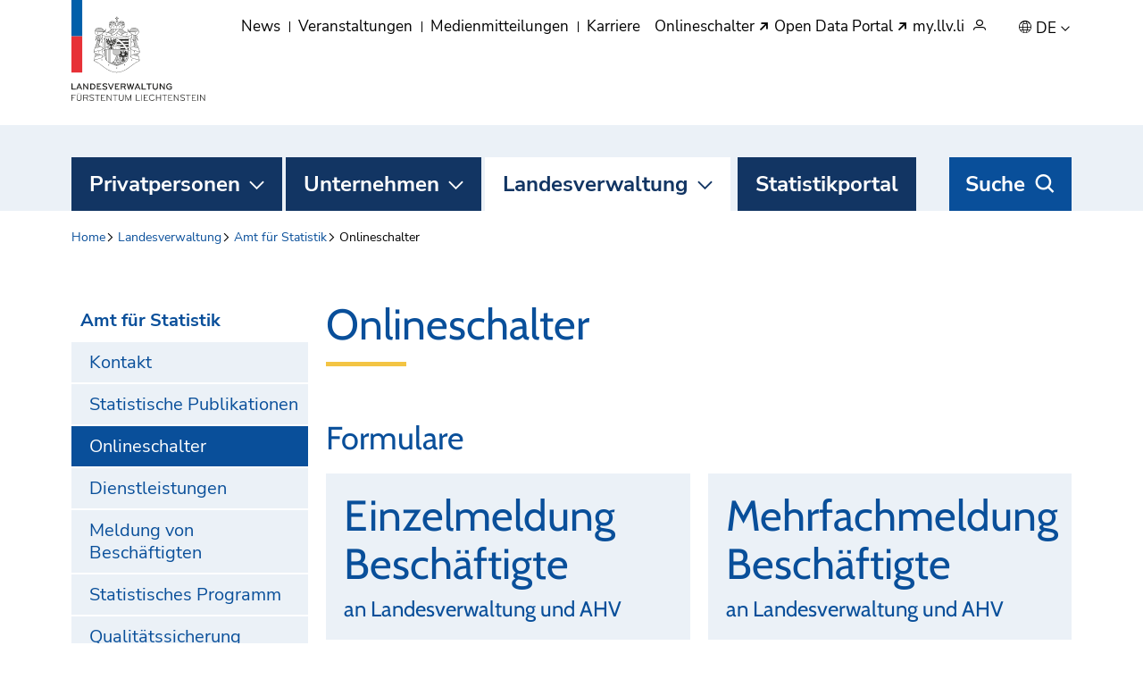

--- FILE ---
content_type: text/css
request_url: https://www.llv.li/static/app.3194b501.css
body_size: 79281
content:
@charset "UTF-8";

/*!
 * Bootstrap-select v1.13.18 (https://developer.snapappointments.com/bootstrap-select)
 *
 * Copyright 2012-2020 SnapAppointments, LLC
 * Licensed under MIT (https://github.com/snapappointments/bootstrap-select/blob/master/LICENSE)
 */@-webkit-keyframes bs-notify-fadeOut{0%{opacity:.9}to{opacity:0}}@-o-keyframes bs-notify-fadeOut{0%{opacity:.9}to{opacity:0}}@keyframes bs-notify-fadeOut{0%{opacity:.9}to{opacity:0}}.bootstrap-select>select.bs-select-hidden,select.bs-select-hidden,select.selectpicker{display:none!important}.bootstrap-select{vertical-align:middle;width:220px \0}.bootstrap-select>.dropdown-toggle{-webkit-box-align:center;-ms-flex-align:center;-webkit-box-pack:justify;-ms-flex-pack:justify;-webkit-align-items:center;align-items:center;display:-webkit-inline-box;display:-webkit-inline-flex;display:-ms-inline-flexbox;display:inline-flex;-webkit-justify-content:space-between;justify-content:space-between;position:relative;text-align:right;white-space:nowrap;width:100%}.bootstrap-select>.dropdown-toggle:after{margin-top:-1px}.bootstrap-select>.dropdown-toggle.bs-placeholder,.bootstrap-select>.dropdown-toggle.bs-placeholder:active,.bootstrap-select>.dropdown-toggle.bs-placeholder:focus,.bootstrap-select>.dropdown-toggle.bs-placeholder:hover{color:#999}.bootstrap-select>.dropdown-toggle.bs-placeholder.btn-danger,.bootstrap-select>.dropdown-toggle.bs-placeholder.btn-danger:active,.bootstrap-select>.dropdown-toggle.bs-placeholder.btn-danger:focus,.bootstrap-select>.dropdown-toggle.bs-placeholder.btn-danger:hover,.bootstrap-select>.dropdown-toggle.bs-placeholder.btn-dark,.bootstrap-select>.dropdown-toggle.bs-placeholder.btn-dark:active,.bootstrap-select>.dropdown-toggle.bs-placeholder.btn-dark:focus,.bootstrap-select>.dropdown-toggle.bs-placeholder.btn-dark:hover,.bootstrap-select>.dropdown-toggle.bs-placeholder.btn-info,.bootstrap-select>.dropdown-toggle.bs-placeholder.btn-info:active,.bootstrap-select>.dropdown-toggle.bs-placeholder.btn-info:focus,.bootstrap-select>.dropdown-toggle.bs-placeholder.btn-info:hover,.bootstrap-select>.dropdown-toggle.bs-placeholder.btn-primary,.bootstrap-select>.dropdown-toggle.bs-placeholder.btn-primary:active,.bootstrap-select>.dropdown-toggle.bs-placeholder.btn-primary:focus,.bootstrap-select>.dropdown-toggle.bs-placeholder.btn-primary:hover,.bootstrap-select>.dropdown-toggle.bs-placeholder.btn-secondary,.bootstrap-select>.dropdown-toggle.bs-placeholder.btn-secondary:active,.bootstrap-select>.dropdown-toggle.bs-placeholder.btn-secondary:focus,.bootstrap-select>.dropdown-toggle.bs-placeholder.btn-secondary:hover,.bootstrap-select>.dropdown-toggle.bs-placeholder.btn-success,.bootstrap-select>.dropdown-toggle.bs-placeholder.btn-success:active,.bootstrap-select>.dropdown-toggle.bs-placeholder.btn-success:focus,.bootstrap-select>.dropdown-toggle.bs-placeholder.btn-success:hover{color:hsla(0,0%,100%,.5)}.bootstrap-select>select{border:none;bottom:0;display:block!important;height:100%!important;left:50%;opacity:0!important;padding:0!important;position:absolute!important;width:.5px!important;z-index:0!important}.bootstrap-select>select.mobile-device{display:block!important;left:0;top:0;width:100%!important;z-index:2!important}.bootstrap-select.is-invalid .dropdown-toggle,.error .bootstrap-select .dropdown-toggle,.has-error .bootstrap-select .dropdown-toggle,.was-validated .bootstrap-select select:invalid+.dropdown-toggle{border-color:#b94a48}.bootstrap-select.is-valid .dropdown-toggle,.was-validated .bootstrap-select select:valid+.dropdown-toggle{border-color:#28a745}.bootstrap-select.fit-width{width:auto!important}.bootstrap-select:not([class*=col-]):not([class*=form-control]):not(.input-group-btn){width:220px}.bootstrap-select .dropdown-toggle:focus,.bootstrap-select>select.mobile-device:focus+.dropdown-toggle{outline:thin dotted #333!important;outline:5px auto -webkit-focus-ring-color!important;outline-offset:-2px}.bootstrap-select.form-control{border:none;height:auto;margin-bottom:0;padding:0}:not(.input-group)>.bootstrap-select.form-control:not([class*=col-]){width:100%}.bootstrap-select.form-control.input-group-btn{float:none;z-index:auto}.form-inline .bootstrap-select,.form-inline .bootstrap-select.form-control:not([class*=col-]){width:auto}.bootstrap-select:not(.input-group-btn),.bootstrap-select[class*=col-]{display:inline-block;float:none;margin-left:0}.bootstrap-select.dropdown-menu-right,.bootstrap-select[class*=col-].dropdown-menu-right,.row .bootstrap-select[class*=col-].dropdown-menu-right{float:right}.form-group .bootstrap-select,.form-horizontal .bootstrap-select,.form-inline .bootstrap-select{margin-bottom:0}.form-group-lg .bootstrap-select.form-control,.form-group-sm .bootstrap-select.form-control{padding:0}.form-group-lg .bootstrap-select.form-control .dropdown-toggle,.form-group-sm .bootstrap-select.form-control .dropdown-toggle{border-radius:inherit;font-size:inherit;height:100%;line-height:inherit}.bootstrap-select.form-control-lg .dropdown-toggle,.bootstrap-select.form-control-sm .dropdown-toggle{border-radius:inherit;font-size:inherit;line-height:inherit}.bootstrap-select.form-control-sm .dropdown-toggle{padding:.25rem .5rem}.bootstrap-select.form-control-lg .dropdown-toggle{padding:.5rem 1rem}.form-inline .bootstrap-select .form-control{width:100%}.bootstrap-select.disabled,.bootstrap-select>.disabled{cursor:not-allowed}.bootstrap-select.disabled:focus,.bootstrap-select>.disabled:focus{outline:none!important}.bootstrap-select.bs-container{height:0!important;left:0;padding:0!important;position:absolute;top:0}.bootstrap-select.bs-container .dropdown-menu{z-index:1060}.bootstrap-select .dropdown-toggle .filter-option{-webkit-box-flex:0;-webkit-flex:0 1 auto;-ms-flex:0 1 auto;flex:0 1 auto;float:left;height:100%;left:0;overflow:hidden;position:static;text-align:left;top:0;width:100%}.bs3.bootstrap-select .dropdown-toggle .filter-option{padding-right:inherit}.input-group .bs3-has-addon.bootstrap-select .dropdown-toggle .filter-option{float:none;padding-bottom:inherit;padding-left:inherit;padding-top:inherit;position:absolute}.input-group .bs3-has-addon.bootstrap-select .dropdown-toggle .filter-option .filter-option-inner{padding-right:inherit}.bootstrap-select .dropdown-toggle .filter-option-inner-inner{overflow:hidden}.bootstrap-select .dropdown-toggle .filter-expand{float:left;opacity:0!important;overflow:hidden;width:0!important}.bootstrap-select .dropdown-toggle .caret{margin-top:-2px;position:absolute;right:12px;top:50%;vertical-align:middle}.input-group .bootstrap-select.form-control .dropdown-toggle{border-radius:inherit}.bootstrap-select[class*=col-] .dropdown-toggle{width:100%}.bootstrap-select .dropdown-menu{-webkit-box-sizing:border-box;-moz-box-sizing:border-box;box-sizing:border-box;min-width:100%}.bootstrap-select .dropdown-menu>.inner:focus{outline:none!important}.bootstrap-select .dropdown-menu.inner{border:0;border-radius:0;-webkit-box-shadow:none;box-shadow:none;float:none;margin:0;padding:0;position:static}.bootstrap-select .dropdown-menu li{position:relative}.bootstrap-select .dropdown-menu li.active small{color:hsla(0,0%,100%,.5)!important}.bootstrap-select .dropdown-menu li.disabled a{cursor:not-allowed}.bootstrap-select .dropdown-menu li a{cursor:pointer;-webkit-user-select:none;-moz-user-select:none;-ms-user-select:none;user-select:none}.bootstrap-select .dropdown-menu li a.opt{padding-left:2.25em;position:relative}.bootstrap-select .dropdown-menu li a span.check-mark{display:none}.bootstrap-select .dropdown-menu li a span.text{display:inline-block}.bootstrap-select .dropdown-menu li small{padding-left:.5em}.bootstrap-select .dropdown-menu .notify{background:#f5f5f5;border:1px solid #e3e3e3;bottom:5px;-webkit-box-shadow:inset 0 1px 1px rgba(0,0,0,.05);box-shadow:inset 0 1px 1px rgba(0,0,0,.05);-webkit-box-sizing:border-box;-moz-box-sizing:border-box;box-sizing:border-box;margin:0 2%;min-height:26px;opacity:.9;padding:3px 5px;pointer-events:none;position:absolute;width:96%}.bootstrap-select .dropdown-menu .notify.fadeOut{-webkit-animation:bs-notify-fadeOut .3s linear .75s forwards;-o-animation:bs-notify-fadeOut .3s linear .75s forwards;animation:bs-notify-fadeOut .3s linear .75s forwards}.bootstrap-select .no-results{background:#f5f5f5;margin:0 5px;padding:3px;white-space:nowrap}.bootstrap-select.fit-width .dropdown-toggle .filter-option{display:inline;padding:0;position:static}.bootstrap-select.fit-width .dropdown-toggle .filter-option-inner,.bootstrap-select.fit-width .dropdown-toggle .filter-option-inner-inner{display:inline}.bootstrap-select.fit-width .dropdown-toggle .bs-caret:before{content:"\00a0"}.bootstrap-select.fit-width .dropdown-toggle .caret{margin-top:-1px;position:static;top:auto}.bootstrap-select.show-tick .dropdown-menu .selected span.check-mark{display:inline-block;position:absolute;right:15px;top:5px}.bootstrap-select.show-tick .dropdown-menu li a span.text{margin-right:34px}.bootstrap-select .bs-ok-default:after{border-style:solid;border-width:0 .26em .26em 0;content:"";display:block;height:1em;-webkit-transform:rotate(45deg);-ms-transform:rotate(45deg);-o-transform:rotate(45deg);transform:rotate(45deg);-webkit-transform-style:preserve-3d;transform-style:preserve-3d;width:.5em}.bootstrap-select.show-menu-arrow.open>.dropdown-toggle,.bootstrap-select.show-menu-arrow.show>.dropdown-toggle{z-index:1061}.bootstrap-select.show-menu-arrow .dropdown-toggle .filter-option:before{border-bottom:7px solid hsla(0,0%,80%,.2);border-left:7px solid transparent;border-right:7px solid transparent;bottom:-4px;content:"";display:none;left:9px;position:absolute}.bootstrap-select.show-menu-arrow .dropdown-toggle .filter-option:after{border-bottom:6px solid #fff;border-left:6px solid transparent;border-right:6px solid transparent;bottom:-4px;content:"";display:none;left:10px;position:absolute}.bootstrap-select.show-menu-arrow.dropup .dropdown-toggle .filter-option:before{border-bottom:0;border-top:7px solid hsla(0,0%,80%,.2);bottom:auto;top:-4px}.bootstrap-select.show-menu-arrow.dropup .dropdown-toggle .filter-option:after{border-bottom:0;border-top:6px solid #fff;bottom:auto;top:-4px}.bootstrap-select.show-menu-arrow.pull-right .dropdown-toggle .filter-option:before{left:auto;right:12px}.bootstrap-select.show-menu-arrow.pull-right .dropdown-toggle .filter-option:after{left:auto;right:13px}.bootstrap-select.show-menu-arrow.open>.dropdown-toggle .filter-option:after,.bootstrap-select.show-menu-arrow.open>.dropdown-toggle .filter-option:before,.bootstrap-select.show-menu-arrow.show>.dropdown-toggle .filter-option:after,.bootstrap-select.show-menu-arrow.show>.dropdown-toggle .filter-option:before{display:block}.bs-actionsbox,.bs-donebutton,.bs-searchbox{padding:4px 8px}.bs-actionsbox{-webkit-box-sizing:border-box;-moz-box-sizing:border-box;box-sizing:border-box;width:100%}.bs-actionsbox .btn-group button{width:50%}.bs-donebutton{-webkit-box-sizing:border-box;-moz-box-sizing:border-box;box-sizing:border-box;float:left;width:100%}.bs-donebutton .btn-group button{width:100%}.bs-searchbox+.bs-actionsbox{padding:0 8px 4px}.bs-searchbox .form-control{float:none;margin-bottom:0;width:100%}*,:after,:before{-webkit-box-sizing:border-box;box-sizing:border-box}html{-webkit-text-size-adjust:100%;-webkit-tap-highlight-color:rgba(0,0,0,0);font-family:sans-serif;line-height:1.15}article,aside,figcaption,figure,footer,header,hgroup,main,nav,section{display:block}body{background-color:#fff;color:#000;font-family:Nunito Sans,sans-serif;font-size:1rem;font-weight:400;line-height:1.5;margin:0;text-align:left}[tabindex="-1"]:focus:not(:focus-visible){outline:0!important}hr{-webkit-box-sizing:content-box;box-sizing:content-box;height:0;overflow:visible}h1,h2,h3,h4,h5,h6{margin-bottom:5px;margin-top:0}p{margin-bottom:1rem;margin-top:0}abbr[data-original-title],abbr[title]{border-bottom:0;cursor:help;text-decoration:underline;-webkit-text-decoration:underline dotted;text-decoration:underline dotted;-webkit-text-decoration-skip-ink:none;text-decoration-skip-ink:none}address{font-style:normal;line-height:inherit}address,dl,ol,ul{margin-bottom:1rem}dl,ol,ul{margin-top:0}ol ol,ol ul,ul ol,ul ul{margin-bottom:0}dt{font-weight:700}dd{margin-bottom:.5rem;margin-left:0}blockquote{margin:0 0 1rem}b,strong{font-weight:bolder}small{font-size:80%}sub,sup{font-size:75%;line-height:0;position:relative;vertical-align:baseline}sub{bottom:-.25em}sup{top:-.5em}a{background-color:transparent;text-decoration:none}a,a:hover{color:#db2535}a:hover{text-decoration:underline}a:not([href]):not([class]),a:not([href]):not([class]):hover{color:inherit;text-decoration:none}code,kbd,pre,samp{font-family:SFMono-Regular,Menlo,Monaco,Consolas,Liberation Mono,Courier New,monospace;font-size:1em}pre{-ms-overflow-style:scrollbar;margin-bottom:1rem;margin-top:0;overflow:auto}figure{margin:0 0 1rem}img{border-style:none}img,svg{vertical-align:middle}svg{overflow:hidden}table{border-collapse:collapse}caption{caption-side:bottom;color:#6c757d;padding-bottom:.75rem;padding-top:.75rem;text-align:left}th{text-align:inherit;text-align:-webkit-match-parent}label{display:inline-block;margin-bottom:.5rem}button{border-radius:0}button:focus{outline:1px dotted;outline:5px auto -webkit-focus-ring-color}button,input,optgroup,select,textarea{font-family:inherit;font-size:inherit;line-height:inherit;margin:0}button,input{overflow:visible}button,select{text-transform:none}[role=button]{cursor:pointer}select{word-wrap:normal}[type=button],[type=reset],[type=submit],button{-webkit-appearance:button}[type=button]:not(:disabled),[type=reset]:not(:disabled),[type=submit]:not(:disabled),button:not(:disabled){cursor:pointer}[type=button]::-moz-focus-inner,[type=reset]::-moz-focus-inner,[type=submit]::-moz-focus-inner,button::-moz-focus-inner{border-style:none;padding:0}input[type=checkbox],input[type=radio]{-webkit-box-sizing:border-box;box-sizing:border-box;padding:0}textarea{overflow:auto;resize:vertical}fieldset{border:0;margin:0;min-width:0;padding:0}legend{color:inherit;display:block;font-size:1.5rem;line-height:inherit;margin-bottom:.5rem;max-width:100%;padding:0;white-space:normal;width:100%}progress{vertical-align:baseline}[type=number]::-webkit-inner-spin-button,[type=number]::-webkit-outer-spin-button{height:auto}[type=search]{-webkit-appearance:none;outline-offset:-2px}[type=search]::-webkit-search-decoration{-webkit-appearance:none}::-webkit-file-upload-button{-webkit-appearance:button;font:inherit}output{display:inline-block}summary{cursor:pointer;display:list-item}template{display:none}[hidden]{display:none!important}.h1,.h2,.h3,.h4,.h5,.h6,h1,h2,h3,h4,h5,h6{font-weight:500;line-height:1.2;margin-bottom:5px}.h1,h1{font-size:2.5rem}.h3,h3{font-size:1.75rem}.h5,h5{font-size:1.25rem}.h6,h6{font-size:1rem}.lead{font-size:1.25rem;font-weight:300}.display-1{font-size:6rem}.display-1,.display-2{font-weight:300;line-height:1.2}.display-2{font-size:5.5rem}.display-3{font-size:4.5rem}.display-3,.display-4{font-weight:300;line-height:1.2}.display-4{font-size:3.5rem}hr{border:0;border-top:1px solid rgba(0,0,0,.1);margin-bottom:10px;margin-top:10px}.indicator-item.detail .legend ul li,.indicator-topic.detail .legend ul li,.indicator.detail .legend ul li,.publication.detail .legend ul li,.small,small{font-size:80%;font-weight:400}.mark,mark{background-color:#fcf8e3;padding:.2em}.list-inline,.list-unstyled{list-style:none;padding-left:0}.list-inline-item{display:inline-block}.list-inline-item:not(:last-child){margin-right:.5rem}.initialism{font-size:90%;text-transform:uppercase}.blockquote{font-size:1.25rem;margin-bottom:10px}.blockquote-footer{color:#6c757d;display:block;font-size:80%}.blockquote-footer:before{content:"— "}.img-fluid,.img-thumbnail{height:auto;max-width:100%}.img-thumbnail{background-color:#fff;border:1px solid #dee2e6;padding:.25rem}.figure{display:inline-block}.figure-img{line-height:1;margin-bottom:5px}.figure-caption{color:#6c757d;font-size:90%}.container,.container-fluid,.container-lg,.container-xl{margin-left:auto;margin-right:auto;padding-left:10px;padding-right:10px;width:100%}@media (min-width:1200px){.container,.container-lg,.container-md,.container-sm,.container-ty{max-width:1140px}}@media (min-width:1400px){.container,.container-lg,.container-md,.container-sm,.container-ty,.container-xl{max-width:1300px}}.row{display:-webkit-box;display:-ms-flexbox;display:flex;-ms-flex-wrap:wrap;flex-wrap:wrap;margin-left:-10px;margin-right:-10px}.no-gutters{margin-left:0;margin-right:0}.no-gutters>.col,.no-gutters>[class*=col-]{padding-left:0;padding-right:0}.col,.col-1,.col-10,.col-11,.col-12,.col-2,.col-3,.col-4,.col-5,.col-6,.col-7,.col-8,.col-9,.col-auto,.col-lg,.col-lg-1,.col-lg-10,.col-lg-11,.col-lg-12,.col-lg-2,.col-lg-3,.col-lg-4,.col-lg-5,.col-lg-6,.col-lg-7,.col-lg-8,.col-lg-9,.col-lg-auto,.col-md,.col-md-1,.col-md-10,.col-md-11,.col-md-12,.col-md-2,.col-md-3,.col-md-4,.col-md-5,.col-md-6,.col-md-7,.col-md-8,.col-md-9,.col-md-auto,.col-sm,.col-sm-1,.col-sm-10,.col-sm-11,.col-sm-12,.col-sm-2,.col-sm-3,.col-sm-4,.col-sm-5,.col-sm-6,.col-sm-7,.col-sm-8,.col-sm-9,.col-sm-auto,.col-ty,.col-ty-1,.col-ty-10,.col-ty-11,.col-ty-12,.col-ty-2,.col-ty-3,.col-ty-4,.col-ty-5,.col-ty-6,.col-ty-7,.col-ty-8,.col-ty-9,.col-ty-auto,.col-xl,.col-xl-1,.col-xl-10,.col-xl-11,.col-xl-12,.col-xl-2,.col-xl-3,.col-xl-4,.col-xl-5,.col-xl-6,.col-xl-7,.col-xl-8,.col-xl-9,.col-xl-auto{padding-left:10px;padding-right:10px;position:relative;width:100%}.col{-ms-flex-preferred-size:0;-webkit-box-flex:1;-ms-flex-positive:1;flex-basis:0;flex-grow:1;max-width:100%}.row-cols-1>*{-webkit-box-flex:0;-ms-flex:0 0 100%;flex:0 0 100%;max-width:100%}.row-cols-2>*{-webkit-box-flex:0;-ms-flex:0 0 50%;flex:0 0 50%;max-width:50%}.row-cols-3>*{-webkit-box-flex:0;-ms-flex:0 0 33.3333333333%;flex:0 0 33.3333333333%;max-width:33.3333333333%}.row-cols-4>*{-webkit-box-flex:0;-ms-flex:0 0 25%;flex:0 0 25%;max-width:25%}.row-cols-5>*{-webkit-box-flex:0;-ms-flex:0 0 20%;flex:0 0 20%;max-width:20%}.row-cols-6>*{-webkit-box-flex:0;-ms-flex:0 0 16.6666666667%;flex:0 0 16.6666666667%;max-width:16.6666666667%}.col-auto{-ms-flex:0 0 auto;flex:0 0 auto;max-width:100%;width:auto}.col-1,.col-auto{-webkit-box-flex:0}.col-1{-ms-flex:0 0 8.3333333333%;flex:0 0 8.3333333333%;max-width:8.3333333333%}.col-2{-ms-flex:0 0 16.6666666667%;flex:0 0 16.6666666667%;max-width:16.6666666667%}.col-2,.col-3{-webkit-box-flex:0}.col-3{-ms-flex:0 0 25%;flex:0 0 25%;max-width:25%}.col-4{-ms-flex:0 0 33.3333333333%;flex:0 0 33.3333333333%;max-width:33.3333333333%}.col-4,.col-5{-webkit-box-flex:0}.col-5{-ms-flex:0 0 41.6666666667%;flex:0 0 41.6666666667%;max-width:41.6666666667%}.col-6{-ms-flex:0 0 50%;flex:0 0 50%;max-width:50%}.col-6,.col-7{-webkit-box-flex:0}.col-7{-ms-flex:0 0 58.3333333333%;flex:0 0 58.3333333333%;max-width:58.3333333333%}.col-8{-ms-flex:0 0 66.6666666667%;flex:0 0 66.6666666667%;max-width:66.6666666667%}.col-8,.col-9{-webkit-box-flex:0}.col-9{-ms-flex:0 0 75%;flex:0 0 75%;max-width:75%}.col-10{-ms-flex:0 0 83.3333333333%;flex:0 0 83.3333333333%;max-width:83.3333333333%}.col-10,.col-11{-webkit-box-flex:0}.col-11{-ms-flex:0 0 91.6666666667%;flex:0 0 91.6666666667%;max-width:91.6666666667%}.col-12{-webkit-box-flex:0;-ms-flex:0 0 100%;flex:0 0 100%;max-width:100%}.order-first{-webkit-box-ordinal-group:0;-ms-flex-order:-1;order:-1}.order-last{-webkit-box-ordinal-group:14;-ms-flex-order:13;order:13}.order-0{-webkit-box-ordinal-group:1;-ms-flex-order:0;order:0}.order-1{-webkit-box-ordinal-group:2;-ms-flex-order:1;order:1}.order-2{-webkit-box-ordinal-group:3;-ms-flex-order:2;order:2}.order-3{-webkit-box-ordinal-group:4;-ms-flex-order:3;order:3}.order-4{-webkit-box-ordinal-group:5;-ms-flex-order:4;order:4}.order-5{-webkit-box-ordinal-group:6;-ms-flex-order:5;order:5}.order-6{-webkit-box-ordinal-group:7;-ms-flex-order:6;order:6}.order-7{-webkit-box-ordinal-group:8;-ms-flex-order:7;order:7}.order-8{-webkit-box-ordinal-group:9;-ms-flex-order:8;order:8}.order-9{-webkit-box-ordinal-group:10;-ms-flex-order:9;order:9}.order-10{-webkit-box-ordinal-group:11;-ms-flex-order:10;order:10}.order-11{-webkit-box-ordinal-group:12;-ms-flex-order:11;order:11}.order-12{-webkit-box-ordinal-group:13;-ms-flex-order:12;order:12}.offset-1{margin-left:8.3333333333%}.offset-2{margin-left:16.6666666667%}.offset-3{margin-left:25%}.offset-4{margin-left:33.3333333333%}.offset-5{margin-left:41.6666666667%}.offset-6{margin-left:50%}.offset-7{margin-left:58.3333333333%}.offset-8{margin-left:66.6666666667%}.offset-9{margin-left:75%}.offset-10{margin-left:83.3333333333%}.offset-11{margin-left:91.6666666667%}@media (min-width:480px){.col-ty{-ms-flex-preferred-size:0;-webkit-box-flex:1;-ms-flex-positive:1;flex-basis:0;flex-grow:1;max-width:100%}.row-cols-ty-1>*{-webkit-box-flex:0;-ms-flex:0 0 100%;flex:0 0 100%;max-width:100%}.row-cols-ty-2>*{-webkit-box-flex:0;-ms-flex:0 0 50%;flex:0 0 50%;max-width:50%}.row-cols-ty-3>*{-webkit-box-flex:0;-ms-flex:0 0 33.3333333333%;flex:0 0 33.3333333333%;max-width:33.3333333333%}.row-cols-ty-4>*{-webkit-box-flex:0;-ms-flex:0 0 25%;flex:0 0 25%;max-width:25%}.row-cols-ty-5>*{-webkit-box-flex:0;-ms-flex:0 0 20%;flex:0 0 20%;max-width:20%}.row-cols-ty-6>*{-webkit-box-flex:0;-ms-flex:0 0 16.6666666667%;flex:0 0 16.6666666667%;max-width:16.6666666667%}.col-ty-auto{-webkit-box-flex:0;-ms-flex:0 0 auto;flex:0 0 auto;max-width:100%;width:auto}.col-ty-1{-webkit-box-flex:0;-ms-flex:0 0 8.3333333333%;flex:0 0 8.3333333333%;max-width:8.3333333333%}.col-ty-2{-webkit-box-flex:0;-ms-flex:0 0 16.6666666667%;flex:0 0 16.6666666667%;max-width:16.6666666667%}.col-ty-3{-webkit-box-flex:0;-ms-flex:0 0 25%;flex:0 0 25%;max-width:25%}.col-ty-4{-webkit-box-flex:0;-ms-flex:0 0 33.3333333333%;flex:0 0 33.3333333333%;max-width:33.3333333333%}.col-ty-5{-webkit-box-flex:0;-ms-flex:0 0 41.6666666667%;flex:0 0 41.6666666667%;max-width:41.6666666667%}.col-ty-6{-webkit-box-flex:0;-ms-flex:0 0 50%;flex:0 0 50%;max-width:50%}.col-ty-7{-webkit-box-flex:0;-ms-flex:0 0 58.3333333333%;flex:0 0 58.3333333333%;max-width:58.3333333333%}.col-ty-8{-webkit-box-flex:0;-ms-flex:0 0 66.6666666667%;flex:0 0 66.6666666667%;max-width:66.6666666667%}.col-ty-9{-webkit-box-flex:0;-ms-flex:0 0 75%;flex:0 0 75%;max-width:75%}.col-ty-10{-webkit-box-flex:0;-ms-flex:0 0 83.3333333333%;flex:0 0 83.3333333333%;max-width:83.3333333333%}.col-ty-11{-webkit-box-flex:0;-ms-flex:0 0 91.6666666667%;flex:0 0 91.6666666667%;max-width:91.6666666667%}.col-ty-12{-webkit-box-flex:0;-ms-flex:0 0 100%;flex:0 0 100%;max-width:100%}.order-ty-first{-webkit-box-ordinal-group:0;-ms-flex-order:-1;order:-1}.order-ty-last{-webkit-box-ordinal-group:14;-ms-flex-order:13;order:13}.order-ty-0{-webkit-box-ordinal-group:1;-ms-flex-order:0;order:0}.order-ty-1{-webkit-box-ordinal-group:2;-ms-flex-order:1;order:1}.order-ty-2{-webkit-box-ordinal-group:3;-ms-flex-order:2;order:2}.order-ty-3{-webkit-box-ordinal-group:4;-ms-flex-order:3;order:3}.order-ty-4{-webkit-box-ordinal-group:5;-ms-flex-order:4;order:4}.order-ty-5{-webkit-box-ordinal-group:6;-ms-flex-order:5;order:5}.order-ty-6{-webkit-box-ordinal-group:7;-ms-flex-order:6;order:6}.order-ty-7{-webkit-box-ordinal-group:8;-ms-flex-order:7;order:7}.order-ty-8{-webkit-box-ordinal-group:9;-ms-flex-order:8;order:8}.order-ty-9{-webkit-box-ordinal-group:10;-ms-flex-order:9;order:9}.order-ty-10{-webkit-box-ordinal-group:11;-ms-flex-order:10;order:10}.order-ty-11{-webkit-box-ordinal-group:12;-ms-flex-order:11;order:11}.order-ty-12{-webkit-box-ordinal-group:13;-ms-flex-order:12;order:12}.offset-ty-0{margin-left:0}.offset-ty-1{margin-left:8.3333333333%}.offset-ty-2{margin-left:16.6666666667%}.offset-ty-3{margin-left:25%}.offset-ty-4{margin-left:33.3333333333%}.offset-ty-5{margin-left:41.6666666667%}.offset-ty-6{margin-left:50%}.offset-ty-7{margin-left:58.3333333333%}.offset-ty-8{margin-left:66.6666666667%}.offset-ty-9{margin-left:75%}.offset-ty-10{margin-left:83.3333333333%}.offset-ty-11{margin-left:91.6666666667%}}@media (min-width:768px){.col-sm{-ms-flex-preferred-size:0;-webkit-box-flex:1;-ms-flex-positive:1;flex-basis:0;flex-grow:1;max-width:100%}.row-cols-sm-1>*{-webkit-box-flex:0;-ms-flex:0 0 100%;flex:0 0 100%;max-width:100%}.row-cols-sm-2>*{-webkit-box-flex:0;-ms-flex:0 0 50%;flex:0 0 50%;max-width:50%}.row-cols-sm-3>*{-webkit-box-flex:0;-ms-flex:0 0 33.3333333333%;flex:0 0 33.3333333333%;max-width:33.3333333333%}.row-cols-sm-4>*{-webkit-box-flex:0;-ms-flex:0 0 25%;flex:0 0 25%;max-width:25%}.row-cols-sm-5>*{-webkit-box-flex:0;-ms-flex:0 0 20%;flex:0 0 20%;max-width:20%}.row-cols-sm-6>*{-webkit-box-flex:0;-ms-flex:0 0 16.6666666667%;flex:0 0 16.6666666667%;max-width:16.6666666667%}.col-sm-auto{-webkit-box-flex:0;-ms-flex:0 0 auto;flex:0 0 auto;max-width:100%;width:auto}.col-sm-1{-webkit-box-flex:0;-ms-flex:0 0 8.3333333333%;flex:0 0 8.3333333333%;max-width:8.3333333333%}.col-sm-2{-webkit-box-flex:0;-ms-flex:0 0 16.6666666667%;flex:0 0 16.6666666667%;max-width:16.6666666667%}.col-sm-3{-webkit-box-flex:0;-ms-flex:0 0 25%;flex:0 0 25%;max-width:25%}.col-sm-4{-webkit-box-flex:0;-ms-flex:0 0 33.3333333333%;flex:0 0 33.3333333333%;max-width:33.3333333333%}.col-sm-5{-webkit-box-flex:0;-ms-flex:0 0 41.6666666667%;flex:0 0 41.6666666667%;max-width:41.6666666667%}.col-sm-6{-webkit-box-flex:0;-ms-flex:0 0 50%;flex:0 0 50%;max-width:50%}.col-sm-7{-webkit-box-flex:0;-ms-flex:0 0 58.3333333333%;flex:0 0 58.3333333333%;max-width:58.3333333333%}.col-sm-8{-webkit-box-flex:0;-ms-flex:0 0 66.6666666667%;flex:0 0 66.6666666667%;max-width:66.6666666667%}.col-sm-9{-webkit-box-flex:0;-ms-flex:0 0 75%;flex:0 0 75%;max-width:75%}.col-sm-10{-webkit-box-flex:0;-ms-flex:0 0 83.3333333333%;flex:0 0 83.3333333333%;max-width:83.3333333333%}.col-sm-11{-webkit-box-flex:0;-ms-flex:0 0 91.6666666667%;flex:0 0 91.6666666667%;max-width:91.6666666667%}.col-sm-12{-webkit-box-flex:0;-ms-flex:0 0 100%;flex:0 0 100%;max-width:100%}.order-sm-first{-webkit-box-ordinal-group:0;-ms-flex-order:-1;order:-1}.order-sm-last{-webkit-box-ordinal-group:14;-ms-flex-order:13;order:13}.order-sm-0{-webkit-box-ordinal-group:1;-ms-flex-order:0;order:0}.order-sm-1{-webkit-box-ordinal-group:2;-ms-flex-order:1;order:1}.order-sm-2{-webkit-box-ordinal-group:3;-ms-flex-order:2;order:2}.order-sm-3{-webkit-box-ordinal-group:4;-ms-flex-order:3;order:3}.order-sm-4{-webkit-box-ordinal-group:5;-ms-flex-order:4;order:4}.order-sm-5{-webkit-box-ordinal-group:6;-ms-flex-order:5;order:5}.order-sm-6{-webkit-box-ordinal-group:7;-ms-flex-order:6;order:6}.order-sm-7{-webkit-box-ordinal-group:8;-ms-flex-order:7;order:7}.order-sm-8{-webkit-box-ordinal-group:9;-ms-flex-order:8;order:8}.order-sm-9{-webkit-box-ordinal-group:10;-ms-flex-order:9;order:9}.order-sm-10{-webkit-box-ordinal-group:11;-ms-flex-order:10;order:10}.order-sm-11{-webkit-box-ordinal-group:12;-ms-flex-order:11;order:11}.order-sm-12{-webkit-box-ordinal-group:13;-ms-flex-order:12;order:12}.offset-sm-0{margin-left:0}.offset-sm-1{margin-left:8.3333333333%}.offset-sm-2{margin-left:16.6666666667%}.offset-sm-3{margin-left:25%}.offset-sm-4{margin-left:33.3333333333%}.offset-sm-5{margin-left:41.6666666667%}.offset-sm-6{margin-left:50%}.offset-sm-7{margin-left:58.3333333333%}.offset-sm-8{margin-left:66.6666666667%}.offset-sm-9{margin-left:75%}.offset-sm-10{margin-left:83.3333333333%}.offset-sm-11{margin-left:91.6666666667%}}@media (min-width:992px){.col-md{-ms-flex-preferred-size:0;-webkit-box-flex:1;-ms-flex-positive:1;flex-basis:0;flex-grow:1;max-width:100%}.row-cols-md-1>*{-webkit-box-flex:0;-ms-flex:0 0 100%;flex:0 0 100%;max-width:100%}.row-cols-md-2>*{-webkit-box-flex:0;-ms-flex:0 0 50%;flex:0 0 50%;max-width:50%}.row-cols-md-3>*{-webkit-box-flex:0;-ms-flex:0 0 33.3333333333%;flex:0 0 33.3333333333%;max-width:33.3333333333%}.row-cols-md-4>*{-webkit-box-flex:0;-ms-flex:0 0 25%;flex:0 0 25%;max-width:25%}.row-cols-md-5>*{-webkit-box-flex:0;-ms-flex:0 0 20%;flex:0 0 20%;max-width:20%}.row-cols-md-6>*{-webkit-box-flex:0;-ms-flex:0 0 16.6666666667%;flex:0 0 16.6666666667%;max-width:16.6666666667%}.col-md-auto{-webkit-box-flex:0;-ms-flex:0 0 auto;flex:0 0 auto;max-width:100%;width:auto}.col-md-1{-webkit-box-flex:0;-ms-flex:0 0 8.3333333333%;flex:0 0 8.3333333333%;max-width:8.3333333333%}.col-md-2{-webkit-box-flex:0;-ms-flex:0 0 16.6666666667%;flex:0 0 16.6666666667%;max-width:16.6666666667%}.col-md-3{-webkit-box-flex:0;-ms-flex:0 0 25%;flex:0 0 25%;max-width:25%}.col-md-4{-webkit-box-flex:0;-ms-flex:0 0 33.3333333333%;flex:0 0 33.3333333333%;max-width:33.3333333333%}.col-md-5{-webkit-box-flex:0;-ms-flex:0 0 41.6666666667%;flex:0 0 41.6666666667%;max-width:41.6666666667%}.col-md-6{-webkit-box-flex:0;-ms-flex:0 0 50%;flex:0 0 50%;max-width:50%}.col-md-7{-webkit-box-flex:0;-ms-flex:0 0 58.3333333333%;flex:0 0 58.3333333333%;max-width:58.3333333333%}.col-md-8{-webkit-box-flex:0;-ms-flex:0 0 66.6666666667%;flex:0 0 66.6666666667%;max-width:66.6666666667%}.col-md-9{-webkit-box-flex:0;-ms-flex:0 0 75%;flex:0 0 75%;max-width:75%}.col-md-10{-webkit-box-flex:0;-ms-flex:0 0 83.3333333333%;flex:0 0 83.3333333333%;max-width:83.3333333333%}.col-md-11{-webkit-box-flex:0;-ms-flex:0 0 91.6666666667%;flex:0 0 91.6666666667%;max-width:91.6666666667%}.col-md-12{-webkit-box-flex:0;-ms-flex:0 0 100%;flex:0 0 100%;max-width:100%}.order-md-first{-webkit-box-ordinal-group:0;-ms-flex-order:-1;order:-1}.order-md-last{-webkit-box-ordinal-group:14;-ms-flex-order:13;order:13}.order-md-0{-webkit-box-ordinal-group:1;-ms-flex-order:0;order:0}.order-md-1{-webkit-box-ordinal-group:2;-ms-flex-order:1;order:1}.order-md-2{-webkit-box-ordinal-group:3;-ms-flex-order:2;order:2}.order-md-3{-webkit-box-ordinal-group:4;-ms-flex-order:3;order:3}.order-md-4{-webkit-box-ordinal-group:5;-ms-flex-order:4;order:4}.order-md-5{-webkit-box-ordinal-group:6;-ms-flex-order:5;order:5}.order-md-6{-webkit-box-ordinal-group:7;-ms-flex-order:6;order:6}.order-md-7{-webkit-box-ordinal-group:8;-ms-flex-order:7;order:7}.order-md-8{-webkit-box-ordinal-group:9;-ms-flex-order:8;order:8}.order-md-9{-webkit-box-ordinal-group:10;-ms-flex-order:9;order:9}.order-md-10{-webkit-box-ordinal-group:11;-ms-flex-order:10;order:10}.order-md-11{-webkit-box-ordinal-group:12;-ms-flex-order:11;order:11}.order-md-12{-webkit-box-ordinal-group:13;-ms-flex-order:12;order:12}.offset-md-0{margin-left:0}.offset-md-1{margin-left:8.3333333333%}.offset-md-2{margin-left:16.6666666667%}.offset-md-3{margin-left:25%}.offset-md-4{margin-left:33.3333333333%}.offset-md-5{margin-left:41.6666666667%}.offset-md-6{margin-left:50%}.offset-md-7{margin-left:58.3333333333%}.offset-md-8{margin-left:66.6666666667%}.offset-md-9{margin-left:75%}.offset-md-10{margin-left:83.3333333333%}.offset-md-11{margin-left:91.6666666667%}}@media (min-width:1200px){.col-lg{-ms-flex-preferred-size:0;-webkit-box-flex:1;-ms-flex-positive:1;flex-basis:0;flex-grow:1;max-width:100%}.row-cols-lg-1>*{-webkit-box-flex:0;-ms-flex:0 0 100%;flex:0 0 100%;max-width:100%}.row-cols-lg-2>*{-webkit-box-flex:0;-ms-flex:0 0 50%;flex:0 0 50%;max-width:50%}.row-cols-lg-3>*{-webkit-box-flex:0;-ms-flex:0 0 33.3333333333%;flex:0 0 33.3333333333%;max-width:33.3333333333%}.row-cols-lg-4>*{-webkit-box-flex:0;-ms-flex:0 0 25%;flex:0 0 25%;max-width:25%}.row-cols-lg-5>*{-webkit-box-flex:0;-ms-flex:0 0 20%;flex:0 0 20%;max-width:20%}.row-cols-lg-6>*{-webkit-box-flex:0;-ms-flex:0 0 16.6666666667%;flex:0 0 16.6666666667%;max-width:16.6666666667%}.col-lg-auto{-webkit-box-flex:0;-ms-flex:0 0 auto;flex:0 0 auto;max-width:100%;width:auto}.col-lg-1{-webkit-box-flex:0;-ms-flex:0 0 8.3333333333%;flex:0 0 8.3333333333%;max-width:8.3333333333%}.col-lg-2{-webkit-box-flex:0;-ms-flex:0 0 16.6666666667%;flex:0 0 16.6666666667%;max-width:16.6666666667%}.col-lg-3{-webkit-box-flex:0;-ms-flex:0 0 25%;flex:0 0 25%;max-width:25%}.col-lg-4{-webkit-box-flex:0;-ms-flex:0 0 33.3333333333%;flex:0 0 33.3333333333%;max-width:33.3333333333%}.col-lg-5{-webkit-box-flex:0;-ms-flex:0 0 41.6666666667%;flex:0 0 41.6666666667%;max-width:41.6666666667%}.col-lg-6{-webkit-box-flex:0;-ms-flex:0 0 50%;flex:0 0 50%;max-width:50%}.col-lg-7{-webkit-box-flex:0;-ms-flex:0 0 58.3333333333%;flex:0 0 58.3333333333%;max-width:58.3333333333%}.col-lg-8{-webkit-box-flex:0;-ms-flex:0 0 66.6666666667%;flex:0 0 66.6666666667%;max-width:66.6666666667%}.col-lg-9{-webkit-box-flex:0;-ms-flex:0 0 75%;flex:0 0 75%;max-width:75%}.col-lg-10{-webkit-box-flex:0;-ms-flex:0 0 83.3333333333%;flex:0 0 83.3333333333%;max-width:83.3333333333%}.col-lg-11{-webkit-box-flex:0;-ms-flex:0 0 91.6666666667%;flex:0 0 91.6666666667%;max-width:91.6666666667%}.col-lg-12{-webkit-box-flex:0;-ms-flex:0 0 100%;flex:0 0 100%;max-width:100%}.order-lg-first{-webkit-box-ordinal-group:0;-ms-flex-order:-1;order:-1}.order-lg-last{-webkit-box-ordinal-group:14;-ms-flex-order:13;order:13}.order-lg-0{-webkit-box-ordinal-group:1;-ms-flex-order:0;order:0}.order-lg-1{-webkit-box-ordinal-group:2;-ms-flex-order:1;order:1}.order-lg-2{-webkit-box-ordinal-group:3;-ms-flex-order:2;order:2}.order-lg-3{-webkit-box-ordinal-group:4;-ms-flex-order:3;order:3}.order-lg-4{-webkit-box-ordinal-group:5;-ms-flex-order:4;order:4}.order-lg-5{-webkit-box-ordinal-group:6;-ms-flex-order:5;order:5}.order-lg-6{-webkit-box-ordinal-group:7;-ms-flex-order:6;order:6}.order-lg-7{-webkit-box-ordinal-group:8;-ms-flex-order:7;order:7}.order-lg-8{-webkit-box-ordinal-group:9;-ms-flex-order:8;order:8}.order-lg-9{-webkit-box-ordinal-group:10;-ms-flex-order:9;order:9}.order-lg-10{-webkit-box-ordinal-group:11;-ms-flex-order:10;order:10}.order-lg-11{-webkit-box-ordinal-group:12;-ms-flex-order:11;order:11}.order-lg-12{-webkit-box-ordinal-group:13;-ms-flex-order:12;order:12}.offset-lg-0{margin-left:0}.offset-lg-1{margin-left:8.3333333333%}.offset-lg-2{margin-left:16.6666666667%}.offset-lg-3{margin-left:25%}.offset-lg-4{margin-left:33.3333333333%}.offset-lg-5{margin-left:41.6666666667%}.offset-lg-6{margin-left:50%}.offset-lg-7{margin-left:58.3333333333%}.offset-lg-8{margin-left:66.6666666667%}.offset-lg-9{margin-left:75%}.offset-lg-10{margin-left:83.3333333333%}.offset-lg-11{margin-left:91.6666666667%}}@media (min-width:1400px){.col-xl{-ms-flex-preferred-size:0;-webkit-box-flex:1;-ms-flex-positive:1;flex-basis:0;flex-grow:1;max-width:100%}.row-cols-xl-1>*{-webkit-box-flex:0;-ms-flex:0 0 100%;flex:0 0 100%;max-width:100%}.row-cols-xl-2>*{-webkit-box-flex:0;-ms-flex:0 0 50%;flex:0 0 50%;max-width:50%}.row-cols-xl-3>*{-webkit-box-flex:0;-ms-flex:0 0 33.3333333333%;flex:0 0 33.3333333333%;max-width:33.3333333333%}.row-cols-xl-4>*{-webkit-box-flex:0;-ms-flex:0 0 25%;flex:0 0 25%;max-width:25%}.row-cols-xl-5>*{-webkit-box-flex:0;-ms-flex:0 0 20%;flex:0 0 20%;max-width:20%}.row-cols-xl-6>*{-webkit-box-flex:0;-ms-flex:0 0 16.6666666667%;flex:0 0 16.6666666667%;max-width:16.6666666667%}.col-xl-auto{-webkit-box-flex:0;-ms-flex:0 0 auto;flex:0 0 auto;max-width:100%;width:auto}.col-xl-1{-webkit-box-flex:0;-ms-flex:0 0 8.3333333333%;flex:0 0 8.3333333333%;max-width:8.3333333333%}.col-xl-2{-webkit-box-flex:0;-ms-flex:0 0 16.6666666667%;flex:0 0 16.6666666667%;max-width:16.6666666667%}.col-xl-3{-webkit-box-flex:0;-ms-flex:0 0 25%;flex:0 0 25%;max-width:25%}.col-xl-4{-webkit-box-flex:0;-ms-flex:0 0 33.3333333333%;flex:0 0 33.3333333333%;max-width:33.3333333333%}.col-xl-5{-webkit-box-flex:0;-ms-flex:0 0 41.6666666667%;flex:0 0 41.6666666667%;max-width:41.6666666667%}.col-xl-6{-webkit-box-flex:0;-ms-flex:0 0 50%;flex:0 0 50%;max-width:50%}.col-xl-7{-webkit-box-flex:0;-ms-flex:0 0 58.3333333333%;flex:0 0 58.3333333333%;max-width:58.3333333333%}.col-xl-8{-webkit-box-flex:0;-ms-flex:0 0 66.6666666667%;flex:0 0 66.6666666667%;max-width:66.6666666667%}.col-xl-9{-webkit-box-flex:0;-ms-flex:0 0 75%;flex:0 0 75%;max-width:75%}.col-xl-10{-webkit-box-flex:0;-ms-flex:0 0 83.3333333333%;flex:0 0 83.3333333333%;max-width:83.3333333333%}.col-xl-11{-webkit-box-flex:0;-ms-flex:0 0 91.6666666667%;flex:0 0 91.6666666667%;max-width:91.6666666667%}.col-xl-12{-webkit-box-flex:0;-ms-flex:0 0 100%;flex:0 0 100%;max-width:100%}.order-xl-first{-webkit-box-ordinal-group:0;-ms-flex-order:-1;order:-1}.order-xl-last{-webkit-box-ordinal-group:14;-ms-flex-order:13;order:13}.order-xl-0{-webkit-box-ordinal-group:1;-ms-flex-order:0;order:0}.order-xl-1{-webkit-box-ordinal-group:2;-ms-flex-order:1;order:1}.order-xl-2{-webkit-box-ordinal-group:3;-ms-flex-order:2;order:2}.order-xl-3{-webkit-box-ordinal-group:4;-ms-flex-order:3;order:3}.order-xl-4{-webkit-box-ordinal-group:5;-ms-flex-order:4;order:4}.order-xl-5{-webkit-box-ordinal-group:6;-ms-flex-order:5;order:5}.order-xl-6{-webkit-box-ordinal-group:7;-ms-flex-order:6;order:6}.order-xl-7{-webkit-box-ordinal-group:8;-ms-flex-order:7;order:7}.order-xl-8{-webkit-box-ordinal-group:9;-ms-flex-order:8;order:8}.order-xl-9{-webkit-box-ordinal-group:10;-ms-flex-order:9;order:9}.order-xl-10{-webkit-box-ordinal-group:11;-ms-flex-order:10;order:10}.order-xl-11{-webkit-box-ordinal-group:12;-ms-flex-order:11;order:11}.order-xl-12{-webkit-box-ordinal-group:13;-ms-flex-order:12;order:12}.offset-xl-0{margin-left:0}.offset-xl-1{margin-left:8.3333333333%}.offset-xl-2{margin-left:16.6666666667%}.offset-xl-3{margin-left:25%}.offset-xl-4{margin-left:33.3333333333%}.offset-xl-5{margin-left:41.6666666667%}.offset-xl-6{margin-left:50%}.offset-xl-7{margin-left:58.3333333333%}.offset-xl-8{margin-left:66.6666666667%}.offset-xl-9{margin-left:75%}.offset-xl-10{margin-left:83.3333333333%}.offset-xl-11{margin-left:91.6666666667%}}.table,.toolbox-high-charts .highcharts-data-table table{color:#000;margin-bottom:10px;width:100%}.table td,.table th,.toolbox-high-charts .highcharts-data-table table td,.toolbox-high-charts .highcharts-data-table table th{border-top:2px solid #ebf1f7;padding:.75rem;vertical-align:top}.table thead th,.toolbox-high-charts .highcharts-data-table table thead th{border-bottom:4px solid #ebf1f7;vertical-align:bottom}.table tbody+tbody,.toolbox-high-charts .highcharts-data-table table tbody+tbody{border-top:4px solid #ebf1f7}.table-sm td,.table-sm th{padding:.3rem}.table-bordered,.table-bordered td,.table-bordered th{border:2px solid #ebf1f7}.table-bordered thead td,.table-bordered thead th{border-bottom-width:4px}.table-borderless tbody+tbody,.table-borderless td,.table-borderless th,.table-borderless thead th{border:0}.table-striped tbody tr:nth-of-type(odd){background-color:#f3f3f3}.table-hover tbody tr:hover{background-color:rgba(0,0,0,.075);color:#000}.table-primary,.table-primary>td,.table-primary>th{background-color:#bacee3}.table-primary tbody+tbody,.table-primary td,.table-primary th,.table-primary thead th{border-color:#7fa3ca}.table-hover .table-primary:hover,.table-hover .table-primary:hover>td,.table-hover .table-primary:hover>th{background-color:#a8c1dc}.table-secondary,.table-secondary>td,.table-secondary>th{background-color:#d6d8db}.table-secondary tbody+tbody,.table-secondary td,.table-secondary th,.table-secondary thead th{border-color:#b3b7bb}.table-hover .table-secondary:hover,.table-hover .table-secondary:hover>td,.table-hover .table-secondary:hover>th{background-color:#c8cbcf}.table-success,.table-success>td,.table-success>th{background-color:#b8dcc0}.table-success tbody+tbody,.table-success td,.table-success th,.table-success thead th{border-color:#7bbd8b}.table-hover .table-success:hover,.table-hover .table-success:hover>td,.table-hover .table-success:hover>th{background-color:#a7d4b1}.table-info,.table-info>td,.table-info>th{background-color:#bee5eb}.table-info tbody+tbody,.table-info td,.table-info th,.table-info thead th{border-color:#86cfda}.table-hover .table-info:hover,.table-hover .table-info:hover>td,.table-hover .table-info:hover>th{background-color:#abdde5}.table-warning,.table-warning>td,.table-warning>th{background-color:#ffeeba}.table-warning tbody+tbody,.table-warning td,.table-warning th,.table-warning thead th{border-color:#ffdf7e}.table-hover .table-warning:hover,.table-hover .table-warning:hover>td,.table-hover .table-warning:hover>th{background-color:#ffe8a1}.table-danger,.table-danger>td,.table-danger>th{background-color:#e7bfc3}.table-danger tbody+tbody,.table-danger td,.table-danger th,.table-danger thead th{border-color:#d3888f}.table-hover .table-danger:hover,.table-hover .table-danger:hover>td,.table-hover .table-danger:hover>th{background-color:#e0acb2}.table-light,.table-light>td,.table-light>th{background-color:#fdfdfe}.table-light tbody+tbody,.table-light td,.table-light th,.table-light thead th{border-color:#fbfcfc}.table-hover .table-light:hover,.table-hover .table-light:hover>td,.table-hover .table-light:hover>th{background-color:#ececf6}.table-dark,.table-dark>td,.table-dark>th{background-color:#c6c8ca}.table-dark tbody+tbody,.table-dark td,.table-dark th,.table-dark thead th{border-color:#95999c}.table-hover .table-dark:hover,.table-hover .table-dark:hover>td,.table-hover .table-dark:hover>th{background-color:#b9bbbe}.table-active,.table-active>td,.table-active>th,.table-hover .table-active:hover,.table-hover .table-active:hover>td,.table-hover .table-active:hover>th{background-color:rgba(0,0,0,.075)}.table .thead-dark th,.toolbox-high-charts .highcharts-data-table table .thead-dark th{background-color:#343a40;border-color:#454d55;color:#fff}.table .thead-light th,.toolbox-high-charts .highcharts-data-table table .thead-light th{background-color:#e9ecef;border-color:#ebf1f7;color:#495057}.table-dark{background-color:#343a40;color:#fff}.table-dark td,.table-dark th,.table-dark thead th{border-color:#454d55}.table-dark.table-bordered{border:0}.table-dark.table-striped tbody tr:nth-of-type(odd){background-color:hsla(0,0%,100%,.05)}.table-dark.table-hover tbody tr:hover{background-color:hsla(0,0%,100%,.075);color:#fff}@media (max-width:479.98px){.table-responsive-ty{-webkit-overflow-scrolling:touch;display:block;overflow-x:auto;width:100%}.table-responsive-ty>.table-bordered{border:0}}@media (max-width:767.98px){.table-responsive-sm{-webkit-overflow-scrolling:touch;display:block;overflow-x:auto;width:100%}.table-responsive-sm>.table-bordered{border:0}}@media (max-width:991.98px){.table-responsive-md{-webkit-overflow-scrolling:touch;display:block;overflow-x:auto;width:100%}.table-responsive-md>.table-bordered{border:0}}@media (max-width:1199.98px){.table-responsive-lg{-webkit-overflow-scrolling:touch;display:block;overflow-x:auto;width:100%}.table-responsive-lg>.table-bordered{border:0}}@media (max-width:1399.98px){.table-responsive-xl{-webkit-overflow-scrolling:touch;display:block;overflow-x:auto;width:100%}.table-responsive-xl>.table-bordered{border:0}}.table-responsive,.toolbox-high-charts .highcharts-data-table{-webkit-overflow-scrolling:touch;display:block;overflow-x:auto;width:100%}.table-responsive>.table-bordered,.toolbox-high-charts .highcharts-data-table>.table-bordered{border:0}.btn{background-color:transparent;border:1px solid transparent;border-radius:0;color:#000;display:inline-block;font-size:1rem;font-weight:400;line-height:1.5;padding:.375rem .75rem;text-align:center;-webkit-transition:color .15s ease-in-out,background-color .15s ease-in-out,border-color .15s ease-in-out,-webkit-box-shadow .15s ease-in-out;transition:color .15s ease-in-out,background-color .15s ease-in-out,border-color .15s ease-in-out,-webkit-box-shadow .15s ease-in-out;transition:color .15s ease-in-out,background-color .15s ease-in-out,border-color .15s ease-in-out,box-shadow .15s ease-in-out;transition:color .15s ease-in-out,background-color .15s ease-in-out,border-color .15s ease-in-out,box-shadow .15s ease-in-out,-webkit-box-shadow .15s ease-in-out;-webkit-user-select:none;-moz-user-select:none;-ms-user-select:none;user-select:none;vertical-align:middle}@media (prefers-reduced-motion:reduce){.btn{-webkit-transition:none;transition:none}}.btn:hover{color:#000;text-decoration:none}.btn.focus,.btn:focus{-webkit-box-shadow:0 0 0 0 rgba(9,79,154,.25);box-shadow:0 0 0 0 rgba(9,79,154,.25);outline:0}.btn.disabled,.btn:disabled{opacity:.65}.btn:not(:disabled):not(.disabled){cursor:pointer}a.btn.disabled,fieldset:disabled a.btn{pointer-events:none}.btn-primary{background-color:#094f9a;border-color:#094f9a;color:#fff}.btn-primary.focus,.btn-primary:focus,.btn-primary:hover{background-color:#073c76;border-color:#06366a;color:#fff}.btn-primary.focus,.btn-primary:focus{-webkit-box-shadow:0 0 0 0 rgba(46,105,169,.5);box-shadow:0 0 0 0 rgba(46,105,169,.5)}.btn-primary.disabled,.btn-primary:disabled{background-color:#094f9a;border-color:#094f9a;color:#fff}.btn-primary:not(:disabled):not(.disabled).active,.btn-primary:not(:disabled):not(.disabled):active,.show>.btn-primary.dropdown-toggle{background-color:#06366a;border-color:#05305e;color:#fff}.btn-primary:not(:disabled):not(.disabled).active:focus,.btn-primary:not(:disabled):not(.disabled):active:focus,.show>.btn-primary.dropdown-toggle:focus{-webkit-box-shadow:0 0 0 0 rgba(46,105,169,.5);box-shadow:0 0 0 0 rgba(46,105,169,.5)}.btn-secondary{background-color:#6c757d;border-color:#6c757d;color:#fff}.btn-secondary.focus,.btn-secondary:focus,.btn-secondary:hover{background-color:#5a6268;border-color:#545b62;color:#fff}.btn-secondary.focus,.btn-secondary:focus{-webkit-box-shadow:0 0 0 0 hsla(208,6%,54%,.5);box-shadow:0 0 0 0 hsla(208,6%,54%,.5)}.btn-secondary.disabled,.btn-secondary:disabled{background-color:#6c757d;border-color:#6c757d;color:#fff}.btn-secondary:not(:disabled):not(.disabled).active,.btn-secondary:not(:disabled):not(.disabled):active,.show>.btn-secondary.dropdown-toggle{background-color:#545b62;border-color:#4e555b;color:#fff}.btn-secondary:not(:disabled):not(.disabled).active:focus,.btn-secondary:not(:disabled):not(.disabled):active:focus,.show>.btn-secondary.dropdown-toggle:focus{-webkit-box-shadow:0 0 0 0 hsla(208,6%,54%,.5);box-shadow:0 0 0 0 hsla(208,6%,54%,.5)}.btn-success{background-color:#01811f;border-color:#01811f;color:#fff}.btn-success.focus,.btn-success:focus,.btn-success:hover{background-color:#015b16;border-color:#014e13;color:#fff}.btn-success.focus,.btn-success:focus{-webkit-box-shadow:0 0 0 0 rgba(39,148,65,.5);box-shadow:0 0 0 0 rgba(39,148,65,.5)}.btn-success.disabled,.btn-success:disabled{background-color:#01811f;border-color:#01811f;color:#fff}.btn-success:not(:disabled):not(.disabled).active,.btn-success:not(:disabled):not(.disabled):active,.show>.btn-success.dropdown-toggle{background-color:#014e13;border-color:#014210;color:#fff}.btn-success:not(:disabled):not(.disabled).active:focus,.btn-success:not(:disabled):not(.disabled):active:focus,.show>.btn-success.dropdown-toggle:focus{-webkit-box-shadow:0 0 0 0 rgba(39,148,65,.5);box-shadow:0 0 0 0 rgba(39,148,65,.5)}.btn-info{background-color:#17a2b8;border-color:#17a2b8;color:#fff}.btn-info.focus,.btn-info:focus,.btn-info:hover{background-color:#138496;border-color:#117a8b;color:#fff}.btn-info.focus,.btn-info:focus{-webkit-box-shadow:0 0 0 0 rgba(58,176,195,.5);box-shadow:0 0 0 0 rgba(58,176,195,.5)}.btn-info.disabled,.btn-info:disabled{background-color:#17a2b8;border-color:#17a2b8;color:#fff}.btn-info:not(:disabled):not(.disabled).active,.btn-info:not(:disabled):not(.disabled):active,.show>.btn-info.dropdown-toggle{background-color:#117a8b;border-color:#10707f;color:#fff}.btn-info:not(:disabled):not(.disabled).active:focus,.btn-info:not(:disabled):not(.disabled):active:focus,.show>.btn-info.dropdown-toggle:focus{-webkit-box-shadow:0 0 0 0 rgba(58,176,195,.5);box-shadow:0 0 0 0 rgba(58,176,195,.5)}.btn-warning{background-color:#ffc107;border-color:#ffc107;color:#212529}.btn-warning.focus,.btn-warning:focus,.btn-warning:hover{background-color:#e0a800;border-color:#d39e00;color:#212529}.btn-warning.focus,.btn-warning:focus{-webkit-box-shadow:0 0 0 0 rgba(222,170,12,.5);box-shadow:0 0 0 0 rgba(222,170,12,.5)}.btn-warning.disabled,.btn-warning:disabled{background-color:#ffc107;border-color:#ffc107;color:#212529}.btn-warning:not(:disabled):not(.disabled).active,.btn-warning:not(:disabled):not(.disabled):active,.show>.btn-warning.dropdown-toggle{background-color:#d39e00;border-color:#c69500;color:#212529}.btn-warning:not(:disabled):not(.disabled).active:focus,.btn-warning:not(:disabled):not(.disabled):active:focus,.show>.btn-warning.dropdown-toggle:focus{-webkit-box-shadow:0 0 0 0 rgba(222,170,12,.5);box-shadow:0 0 0 0 rgba(222,170,12,.5)}.btn-danger{background-color:#ab1a27;border-color:#ab1a27;color:#fff}.btn-danger.focus,.btn-danger:focus,.btn-danger:hover{background-color:#8a151f;border-color:#7f131d;color:#fff}.btn-danger.focus,.btn-danger:focus{-webkit-box-shadow:0 0 0 0 rgba(184,60,71,.5);box-shadow:0 0 0 0 rgba(184,60,71,.5)}.btn-danger.disabled,.btn-danger:disabled{background-color:#ab1a27;border-color:#ab1a27;color:#fff}.btn-danger:not(:disabled):not(.disabled).active,.btn-danger:not(:disabled):not(.disabled):active,.show>.btn-danger.dropdown-toggle{background-color:#7f131d;border-color:#74121a;color:#fff}.btn-danger:not(:disabled):not(.disabled).active:focus,.btn-danger:not(:disabled):not(.disabled):active:focus,.show>.btn-danger.dropdown-toggle:focus{-webkit-box-shadow:0 0 0 0 rgba(184,60,71,.5);box-shadow:0 0 0 0 rgba(184,60,71,.5)}.btn-light{background-color:#f8f9fa;border-color:#f8f9fa;color:#212529}.btn-light.focus,.btn-light:focus,.btn-light:hover{background-color:#e2e6ea;border-color:#dae0e5;color:#212529}.btn-light.focus,.btn-light:focus{-webkit-box-shadow:0 0 0 0 hsla(220,4%,85%,.5);box-shadow:0 0 0 0 hsla(220,4%,85%,.5)}.btn-light.disabled,.btn-light:disabled{background-color:#f8f9fa;border-color:#f8f9fa;color:#212529}.btn-light:not(:disabled):not(.disabled).active,.btn-light:not(:disabled):not(.disabled):active,.show>.btn-light.dropdown-toggle{background-color:#dae0e5;border-color:#d3d9df;color:#212529}.btn-light:not(:disabled):not(.disabled).active:focus,.btn-light:not(:disabled):not(.disabled):active:focus,.show>.btn-light.dropdown-toggle:focus{-webkit-box-shadow:0 0 0 0 hsla(220,4%,85%,.5);box-shadow:0 0 0 0 hsla(220,4%,85%,.5)}.btn-dark{background-color:#343a40;border-color:#343a40;color:#fff}.btn-dark.focus,.btn-dark:focus,.btn-dark:hover{background-color:#23272b;border-color:#1d2124;color:#fff}.btn-dark.focus,.btn-dark:focus{-webkit-box-shadow:0 0 0 0 rgba(82,88,93,.5);box-shadow:0 0 0 0 rgba(82,88,93,.5)}.btn-dark.disabled,.btn-dark:disabled{background-color:#343a40;border-color:#343a40;color:#fff}.btn-dark:not(:disabled):not(.disabled).active,.btn-dark:not(:disabled):not(.disabled):active,.show>.btn-dark.dropdown-toggle{background-color:#1d2124;border-color:#171a1d;color:#fff}.btn-dark:not(:disabled):not(.disabled).active:focus,.btn-dark:not(:disabled):not(.disabled):active:focus,.show>.btn-dark.dropdown-toggle:focus{-webkit-box-shadow:0 0 0 0 rgba(82,88,93,.5);box-shadow:0 0 0 0 rgba(82,88,93,.5)}.btn-outline-primary{border-color:#094f9a;color:#094f9a}.btn-outline-primary:hover{background-color:#094f9a;border-color:#094f9a;color:#fff}.btn-outline-primary.focus,.btn-outline-primary:focus{-webkit-box-shadow:0 0 0 0 rgba(9,79,154,.5);box-shadow:0 0 0 0 rgba(9,79,154,.5)}.btn-outline-primary.disabled,.btn-outline-primary:disabled{background-color:transparent;color:#094f9a}.btn-outline-primary:not(:disabled):not(.disabled).active,.btn-outline-primary:not(:disabled):not(.disabled):active,.show>.btn-outline-primary.dropdown-toggle{background-color:#094f9a;border-color:#094f9a;color:#fff}.btn-outline-primary:not(:disabled):not(.disabled).active:focus,.btn-outline-primary:not(:disabled):not(.disabled):active:focus,.show>.btn-outline-primary.dropdown-toggle:focus{-webkit-box-shadow:0 0 0 0 rgba(9,79,154,.5);box-shadow:0 0 0 0 rgba(9,79,154,.5)}.btn-outline-secondary{border-color:#6c757d;color:#6c757d}.btn-outline-secondary:hover{background-color:#6c757d;border-color:#6c757d;color:#fff}.btn-outline-secondary.focus,.btn-outline-secondary:focus{-webkit-box-shadow:0 0 0 0 hsla(208,7%,46%,.5);box-shadow:0 0 0 0 hsla(208,7%,46%,.5)}.btn-outline-secondary.disabled,.btn-outline-secondary:disabled{background-color:transparent;color:#6c757d}.btn-outline-secondary:not(:disabled):not(.disabled).active,.btn-outline-secondary:not(:disabled):not(.disabled):active,.show>.btn-outline-secondary.dropdown-toggle{background-color:#6c757d;border-color:#6c757d;color:#fff}.btn-outline-secondary:not(:disabled):not(.disabled).active:focus,.btn-outline-secondary:not(:disabled):not(.disabled):active:focus,.show>.btn-outline-secondary.dropdown-toggle:focus{-webkit-box-shadow:0 0 0 0 hsla(208,7%,46%,.5);box-shadow:0 0 0 0 hsla(208,7%,46%,.5)}.btn-outline-success{border-color:#01811f;color:#01811f}.btn-outline-success:hover{background-color:#01811f;border-color:#01811f;color:#fff}.btn-outline-success.focus,.btn-outline-success:focus{-webkit-box-shadow:0 0 0 0 rgba(1,129,31,.5);box-shadow:0 0 0 0 rgba(1,129,31,.5)}.btn-outline-success.disabled,.btn-outline-success:disabled{background-color:transparent;color:#01811f}.btn-outline-success:not(:disabled):not(.disabled).active,.btn-outline-success:not(:disabled):not(.disabled):active,.show>.btn-outline-success.dropdown-toggle{background-color:#01811f;border-color:#01811f;color:#fff}.btn-outline-success:not(:disabled):not(.disabled).active:focus,.btn-outline-success:not(:disabled):not(.disabled):active:focus,.show>.btn-outline-success.dropdown-toggle:focus{-webkit-box-shadow:0 0 0 0 rgba(1,129,31,.5);box-shadow:0 0 0 0 rgba(1,129,31,.5)}.btn-outline-info{border-color:#17a2b8;color:#17a2b8}.btn-outline-info:hover{background-color:#17a2b8;border-color:#17a2b8;color:#fff}.btn-outline-info.focus,.btn-outline-info:focus{-webkit-box-shadow:0 0 0 0 rgba(23,162,184,.5);box-shadow:0 0 0 0 rgba(23,162,184,.5)}.btn-outline-info.disabled,.btn-outline-info:disabled{background-color:transparent;color:#17a2b8}.btn-outline-info:not(:disabled):not(.disabled).active,.btn-outline-info:not(:disabled):not(.disabled):active,.show>.btn-outline-info.dropdown-toggle{background-color:#17a2b8;border-color:#17a2b8;color:#fff}.btn-outline-info:not(:disabled):not(.disabled).active:focus,.btn-outline-info:not(:disabled):not(.disabled):active:focus,.show>.btn-outline-info.dropdown-toggle:focus{-webkit-box-shadow:0 0 0 0 rgba(23,162,184,.5);box-shadow:0 0 0 0 rgba(23,162,184,.5)}.btn-outline-warning{border-color:#ffc107;color:#ffc107}.btn-outline-warning:hover{background-color:#ffc107;border-color:#ffc107;color:#212529}.btn-outline-warning.focus,.btn-outline-warning:focus{-webkit-box-shadow:0 0 0 0 rgba(255,193,7,.5);box-shadow:0 0 0 0 rgba(255,193,7,.5)}.btn-outline-warning.disabled,.btn-outline-warning:disabled{background-color:transparent;color:#ffc107}.btn-outline-warning:not(:disabled):not(.disabled).active,.btn-outline-warning:not(:disabled):not(.disabled):active,.show>.btn-outline-warning.dropdown-toggle{background-color:#ffc107;border-color:#ffc107;color:#212529}.btn-outline-warning:not(:disabled):not(.disabled).active:focus,.btn-outline-warning:not(:disabled):not(.disabled):active:focus,.show>.btn-outline-warning.dropdown-toggle:focus{-webkit-box-shadow:0 0 0 0 rgba(255,193,7,.5);box-shadow:0 0 0 0 rgba(255,193,7,.5)}.btn-outline-danger{border-color:#ab1a27;color:#ab1a27}.btn-outline-danger:hover{background-color:#ab1a27;border-color:#ab1a27;color:#fff}.btn-outline-danger.focus,.btn-outline-danger:focus{-webkit-box-shadow:0 0 0 0 rgba(171,26,39,.5);box-shadow:0 0 0 0 rgba(171,26,39,.5)}.btn-outline-danger.disabled,.btn-outline-danger:disabled{background-color:transparent;color:#ab1a27}.btn-outline-danger:not(:disabled):not(.disabled).active,.btn-outline-danger:not(:disabled):not(.disabled):active,.show>.btn-outline-danger.dropdown-toggle{background-color:#ab1a27;border-color:#ab1a27;color:#fff}.btn-outline-danger:not(:disabled):not(.disabled).active:focus,.btn-outline-danger:not(:disabled):not(.disabled):active:focus,.show>.btn-outline-danger.dropdown-toggle:focus{-webkit-box-shadow:0 0 0 0 rgba(171,26,39,.5);box-shadow:0 0 0 0 rgba(171,26,39,.5)}.btn-outline-light{border-color:#f8f9fa;color:#f8f9fa}.btn-outline-light:hover{background-color:#f8f9fa;border-color:#f8f9fa;color:#212529}.btn-outline-light.focus,.btn-outline-light:focus{-webkit-box-shadow:0 0 0 0 rgba(248,249,250,.5);box-shadow:0 0 0 0 rgba(248,249,250,.5)}.btn-outline-light.disabled,.btn-outline-light:disabled{background-color:transparent;color:#f8f9fa}.btn-outline-light:not(:disabled):not(.disabled).active,.btn-outline-light:not(:disabled):not(.disabled):active,.show>.btn-outline-light.dropdown-toggle{background-color:#f8f9fa;border-color:#f8f9fa;color:#212529}.btn-outline-light:not(:disabled):not(.disabled).active:focus,.btn-outline-light:not(:disabled):not(.disabled):active:focus,.show>.btn-outline-light.dropdown-toggle:focus{-webkit-box-shadow:0 0 0 0 rgba(248,249,250,.5);box-shadow:0 0 0 0 rgba(248,249,250,.5)}.btn-outline-dark{border-color:#343a40;color:#343a40}.btn-outline-dark:hover{background-color:#343a40;border-color:#343a40;color:#fff}.btn-outline-dark.focus,.btn-outline-dark:focus{-webkit-box-shadow:0 0 0 0 rgba(52,58,64,.5);box-shadow:0 0 0 0 rgba(52,58,64,.5)}.btn-outline-dark.disabled,.btn-outline-dark:disabled{background-color:transparent;color:#343a40}.btn-outline-dark:not(:disabled):not(.disabled).active,.btn-outline-dark:not(:disabled):not(.disabled):active,.show>.btn-outline-dark.dropdown-toggle{background-color:#343a40;border-color:#343a40;color:#fff}.btn-outline-dark:not(:disabled):not(.disabled).active:focus,.btn-outline-dark:not(:disabled):not(.disabled):active:focus,.show>.btn-outline-dark.dropdown-toggle:focus{-webkit-box-shadow:0 0 0 0 rgba(52,58,64,.5);box-shadow:0 0 0 0 rgba(52,58,64,.5)}.btn-link{color:#db2535;font-weight:400;text-decoration:none}.btn-link:hover{color:#db2535}.btn-link.focus,.btn-link:focus,.btn-link:hover{text-decoration:underline}.btn-link.disabled,.btn-link:disabled{color:#6c757d;pointer-events:none}.btn-group-lg>.btn,.btn-lg{border-radius:0;font-size:1.25rem;line-height:1.5;padding:.5rem 1rem}.btn-group-sm>.btn,.btn-sm{border-radius:0;font-size:.875rem;line-height:1.5;padding:.25rem .5rem}.btn-block{display:block;width:100%}.btn-block+.btn-block{margin-top:.5rem}input[type=button].btn-block,input[type=reset].btn-block,input[type=submit].btn-block{width:100%}.fade{-webkit-transition:opacity .15s linear;transition:opacity .15s linear}@media (prefers-reduced-motion:reduce){.fade{-webkit-transition:none;transition:none}}.fade:not(.show){opacity:0}.collapse:not(.show){display:none}.collapsing{height:0;overflow:hidden;position:relative;-webkit-transition:height .35s ease;transition:height .35s ease}@media (prefers-reduced-motion:reduce){.collapsing{-webkit-transition:none;transition:none}}.dropdown,.dropleft,.dropright,.dropup{position:relative}.dropdown-toggle{white-space:nowrap}.dropdown-toggle:after{border-bottom:0;border-left:.3em solid transparent;border-right:.3em solid transparent;border-top:.3em solid;content:"";display:inline-block;margin-left:.255em;vertical-align:.255em}.dropdown-toggle:empty:after{margin-left:0}.dropdown-menu{background-clip:padding-box;background-color:#fff;border:1px solid rgba(0,0,0,.15);color:#000;display:none;float:left;font-size:1rem;left:0;list-style:none;margin:.125rem 0 0;min-width:10rem;padding:.5rem 0;position:absolute;text-align:left;top:100%;z-index:1000}.dropdown-menu-left{left:0;right:auto}.dropdown-menu-right{left:auto;right:0}@media (min-width:480px){.dropdown-menu-ty-left{left:0;right:auto}.dropdown-menu-ty-right{left:auto;right:0}}@media (min-width:768px){.dropdown-menu-sm-left{left:0;right:auto}.dropdown-menu-sm-right{left:auto;right:0}}@media (min-width:992px){.dropdown-menu-md-left{left:0;right:auto}.dropdown-menu-md-right{left:auto;right:0}}@media (min-width:1200px){.dropdown-menu-lg-left{left:0;right:auto}.dropdown-menu-lg-right{left:auto;right:0}}@media (min-width:1400px){.dropdown-menu-xl-left{left:0;right:auto}.dropdown-menu-xl-right{left:auto;right:0}}.dropup .dropdown-menu{bottom:100%;margin-bottom:.125rem;margin-top:0;top:auto}.dropup .dropdown-toggle:after{border-bottom:.3em solid;border-left:.3em solid transparent;border-right:.3em solid transparent;border-top:0;content:"";display:inline-block;margin-left:.255em;vertical-align:.255em}.dropup .dropdown-toggle:empty:after{margin-left:0}.dropright .dropdown-menu{left:100%;margin-left:.125rem;margin-top:0;right:auto;top:0}.dropright .dropdown-toggle:after{border-bottom:.3em solid transparent;border-left:.3em solid;border-right:0;border-top:.3em solid transparent;content:"";display:inline-block;margin-left:.255em;vertical-align:.255em}.dropright .dropdown-toggle:empty:after{margin-left:0}.dropright .dropdown-toggle:after{vertical-align:0}.dropleft .dropdown-menu{left:auto;margin-right:.125rem;margin-top:0;right:100%;top:0}.dropleft .dropdown-toggle:after{content:"";display:inline-block;display:none;margin-left:.255em;vertical-align:.255em}.dropleft .dropdown-toggle:before{border-bottom:.3em solid transparent;border-right:.3em solid;border-top:.3em solid transparent;content:"";display:inline-block;margin-right:.255em;vertical-align:.255em}.dropleft .dropdown-toggle:empty:after{margin-left:0}.dropleft .dropdown-toggle:before{vertical-align:0}.dropdown-menu[x-placement^=bottom],.dropdown-menu[x-placement^=left],.dropdown-menu[x-placement^=right],.dropdown-menu[x-placement^=top]{bottom:auto;right:auto}.dropdown-divider{border-top:1px solid #e9ecef;height:0;margin:5px 0;overflow:hidden}.dropdown-item{background-color:transparent;border:0;clear:both;color:#212529;display:block;font-weight:400;padding:.25rem 1.5rem;text-align:inherit;white-space:nowrap;width:100%}.dropdown-item:focus,.dropdown-item:hover{background-color:#f8f9fa;color:#16181b;text-decoration:none}.dropdown-item.active,.dropdown-item:active{background-color:#094f9a;color:#fff;text-decoration:none}.dropdown-item.disabled,.dropdown-item:disabled{background-color:transparent;color:#6c757d;pointer-events:none}.dropdown-menu.show{display:block}.dropdown-header{color:#6c757d;display:block;font-size:.875rem;margin-bottom:0;padding:.5rem 1.5rem;white-space:nowrap}.dropdown-item-text{color:#212529;display:block;padding:.25rem 1.5rem}.btn-group,.btn-group-vertical{display:-webkit-inline-box;display:-ms-inline-flexbox;display:inline-flex;position:relative;vertical-align:middle}.btn-group-vertical>.btn,.btn-group>.btn{-webkit-box-flex:1;-ms-flex:1 1 auto;flex:1 1 auto;position:relative}.btn-group-vertical>.btn.active,.btn-group-vertical>.btn:active,.btn-group-vertical>.btn:focus,.btn-group-vertical>.btn:hover,.btn-group>.btn.active,.btn-group>.btn:active,.btn-group>.btn:focus,.btn-group>.btn:hover{z-index:1}.btn-toolbar{-webkit-box-pack:start;-ms-flex-pack:start;display:-webkit-box;display:-ms-flexbox;display:flex;-ms-flex-wrap:wrap;flex-wrap:wrap;justify-content:flex-start}.btn-toolbar .input-group{width:auto}.btn-group>.btn-group:not(:first-child),.btn-group>.btn:not(:first-child){margin-left:-1px}.dropdown-toggle-split{padding-left:.5625rem;padding-right:.5625rem}.dropdown-toggle-split:after,.dropright .dropdown-toggle-split:after,.dropup .dropdown-toggle-split:after{margin-left:0}.dropleft .dropdown-toggle-split:before{margin-right:0}.btn-group-sm>.btn+.dropdown-toggle-split,.btn-sm+.dropdown-toggle-split{padding-left:.375rem;padding-right:.375rem}.btn-group-lg>.btn+.dropdown-toggle-split,.btn-lg+.dropdown-toggle-split{padding-left:.75rem;padding-right:.75rem}.btn-group-vertical{-webkit-box-orient:vertical;-webkit-box-direction:normal;-webkit-box-align:start;-ms-flex-align:start;-webkit-box-pack:center;-ms-flex-pack:center;align-items:flex-start;-ms-flex-direction:column;flex-direction:column;justify-content:center}.btn-group-vertical>.btn,.btn-group-vertical>.btn-group{width:100%}.btn-group-vertical>.btn-group:not(:first-child),.btn-group-vertical>.btn:not(:first-child){margin-top:-1px}.btn-group-toggle>.btn,.btn-group-toggle>.btn-group>.btn{margin-bottom:0}.btn-group-toggle>.btn input[type=checkbox],.btn-group-toggle>.btn input[type=radio],.btn-group-toggle>.btn-group>.btn input[type=checkbox],.btn-group-toggle>.btn-group>.btn input[type=radio]{clip:rect(0,0,0,0);pointer-events:none;position:absolute}.nav{display:-webkit-box;display:-ms-flexbox;display:flex;-ms-flex-wrap:wrap;flex-wrap:wrap;list-style:none;margin-bottom:0;padding-left:0}.nav-link{display:block;padding:.5rem 1rem}.nav-link:focus,.nav-link:hover{text-decoration:none}.nav-link.disabled{color:#6c757d;cursor:default;pointer-events:none}.nav-tabs{border-bottom:1px solid #dee2e6}.nav-tabs .nav-item{margin-bottom:-1px}.nav-tabs .nav-link{border:1px solid transparent}.nav-tabs .nav-link:focus,.nav-tabs .nav-link:hover{border-color:#e9ecef #e9ecef #dee2e6}.nav-tabs .nav-link.disabled{background-color:transparent;border-color:transparent;color:#6c757d}.nav-tabs .nav-item.show .nav-link,.nav-tabs .nav-link.active{background-color:#fff;border-color:#dee2e6 #dee2e6 #fff;color:#495057}.nav-tabs .dropdown-menu{margin-top:-1px}.nav-pills .nav-link.active,.nav-pills .show>.nav-link{background-color:#094f9a;color:#fff}.nav-fill .nav-item,.nav-fill>.nav-link{-webkit-box-flex:1;-ms-flex:1 1 auto;flex:1 1 auto;text-align:center}.nav-justified .nav-item,.nav-justified>.nav-link{-ms-flex-preferred-size:0;-webkit-box-flex:1;-ms-flex-positive:1;flex-basis:0;flex-grow:1;text-align:center}.tab-content>.tab-pane{display:none}.tab-content>.active{display:block}.navbar{padding:5px 10px;position:relative}.navbar,.navbar .container,.navbar .container-fluid,.navbar .container-lg,.navbar .container-xl{-webkit-box-align:center;-ms-flex-align:center;-webkit-box-pack:justify;-ms-flex-pack:justify;align-items:center;display:-webkit-box;display:-ms-flexbox;display:flex;-ms-flex-wrap:wrap;flex-wrap:wrap;justify-content:space-between}.navbar-brand{display:inline-block;font-size:1.25rem;line-height:inherit;margin-right:10px;padding-bottom:.3125rem;padding-top:.3125rem;white-space:nowrap}.navbar-brand:focus,.navbar-brand:hover{text-decoration:none}.navbar-nav{-webkit-box-orient:vertical;-webkit-box-direction:normal;display:-webkit-box;display:-ms-flexbox;display:flex;-ms-flex-direction:column;flex-direction:column;list-style:none;margin-bottom:0;padding-left:0}.navbar-nav .nav-link{padding-left:0;padding-right:0}.navbar-nav .dropdown-menu{float:none;position:static}.navbar-text{display:inline-block;padding-bottom:.5rem;padding-top:.5rem}.navbar-collapse{-ms-flex-preferred-size:100%;-webkit-box-flex:1;-ms-flex-positive:1;-webkit-box-align:center;-ms-flex-align:center;align-items:center;flex-basis:100%;flex-grow:1}.navbar-toggler{background-color:transparent;border:1px solid transparent;font-size:1.25rem;line-height:1;padding:.25rem .75rem}.navbar-toggler:focus,.navbar-toggler:hover{text-decoration:none}.navbar-toggler-icon{background:no-repeat 50%;background-size:100% 100%;content:"";display:inline-block;height:1.5em;vertical-align:middle;width:1.5em}@media (max-width:479.98px){.navbar-expand-ty>.container,.navbar-expand-ty>.container-fluid,.navbar-expand-ty>.container-lg,.navbar-expand-ty>.container-xl{padding-left:0;padding-right:0}}@media (min-width:480px){.navbar-expand-ty{-webkit-box-pack:start;-ms-flex-pack:start;-ms-flex-flow:row nowrap;flex-flow:row nowrap;justify-content:flex-start}.navbar-expand-ty,.navbar-expand-ty .navbar-nav{-webkit-box-orient:horizontal;-webkit-box-direction:normal}.navbar-expand-ty .navbar-nav{-ms-flex-direction:row;flex-direction:row}.navbar-expand-ty .navbar-nav .dropdown-menu{position:absolute}.navbar-expand-ty .navbar-nav .nav-link{padding-left:.5rem;padding-right:.5rem}.navbar-expand-ty>.container,.navbar-expand-ty>.container-fluid,.navbar-expand-ty>.container-lg,.navbar-expand-ty>.container-xl{-ms-flex-wrap:nowrap;flex-wrap:nowrap}.navbar-expand-ty .navbar-collapse{-ms-flex-preferred-size:auto;display:-webkit-box!important;display:-ms-flexbox!important;display:flex!important;flex-basis:auto}.navbar-expand-ty .navbar-toggler{display:none}}@media (max-width:767.98px){.navbar-expand-sm>.container,.navbar-expand-sm>.container-fluid,.navbar-expand-sm>.container-lg,.navbar-expand-sm>.container-xl{padding-left:0;padding-right:0}}@media (min-width:768px){.navbar-expand-sm{-webkit-box-pack:start;-ms-flex-pack:start;-ms-flex-flow:row nowrap;flex-flow:row nowrap;justify-content:flex-start}.navbar-expand-sm,.navbar-expand-sm .navbar-nav{-webkit-box-orient:horizontal;-webkit-box-direction:normal}.navbar-expand-sm .navbar-nav{-ms-flex-direction:row;flex-direction:row}.navbar-expand-sm .navbar-nav .dropdown-menu{position:absolute}.navbar-expand-sm .navbar-nav .nav-link{padding-left:.5rem;padding-right:.5rem}.navbar-expand-sm>.container,.navbar-expand-sm>.container-fluid,.navbar-expand-sm>.container-lg,.navbar-expand-sm>.container-xl{-ms-flex-wrap:nowrap;flex-wrap:nowrap}.navbar-expand-sm .navbar-collapse{-ms-flex-preferred-size:auto;display:-webkit-box!important;display:-ms-flexbox!important;display:flex!important;flex-basis:auto}.navbar-expand-sm .navbar-toggler{display:none}}@media (max-width:991.98px){.navbar-expand-md>.container,.navbar-expand-md>.container-fluid,.navbar-expand-md>.container-lg,.navbar-expand-md>.container-xl{padding-left:0;padding-right:0}}@media (min-width:992px){.navbar-expand-md{-webkit-box-pack:start;-ms-flex-pack:start;-ms-flex-flow:row nowrap;flex-flow:row nowrap;justify-content:flex-start}.navbar-expand-md,.navbar-expand-md .navbar-nav{-webkit-box-orient:horizontal;-webkit-box-direction:normal}.navbar-expand-md .navbar-nav{-ms-flex-direction:row;flex-direction:row}.navbar-expand-md .navbar-nav .dropdown-menu{position:absolute}.navbar-expand-md .navbar-nav .nav-link{padding-left:.5rem;padding-right:.5rem}.navbar-expand-md>.container,.navbar-expand-md>.container-fluid,.navbar-expand-md>.container-lg,.navbar-expand-md>.container-xl{-ms-flex-wrap:nowrap;flex-wrap:nowrap}.navbar-expand-md .navbar-collapse{-ms-flex-preferred-size:auto;display:-webkit-box!important;display:-ms-flexbox!important;display:flex!important;flex-basis:auto}.navbar-expand-md .navbar-toggler{display:none}}@media (max-width:1199.98px){.navbar-expand-lg>.container,.navbar-expand-lg>.container-fluid,.navbar-expand-lg>.container-lg,.navbar-expand-lg>.container-xl{padding-left:0;padding-right:0}}@media (min-width:1200px){.navbar-expand-lg{-webkit-box-pack:start;-ms-flex-pack:start;-ms-flex-flow:row nowrap;flex-flow:row nowrap;justify-content:flex-start}.navbar-expand-lg,.navbar-expand-lg .navbar-nav{-webkit-box-orient:horizontal;-webkit-box-direction:normal}.navbar-expand-lg .navbar-nav{-ms-flex-direction:row;flex-direction:row}.navbar-expand-lg .navbar-nav .dropdown-menu{position:absolute}.navbar-expand-lg .navbar-nav .nav-link{padding-left:.5rem;padding-right:.5rem}.navbar-expand-lg>.container,.navbar-expand-lg>.container-fluid,.navbar-expand-lg>.container-lg,.navbar-expand-lg>.container-xl{-ms-flex-wrap:nowrap;flex-wrap:nowrap}.navbar-expand-lg .navbar-collapse{-ms-flex-preferred-size:auto;display:-webkit-box!important;display:-ms-flexbox!important;display:flex!important;flex-basis:auto}.navbar-expand-lg .navbar-toggler{display:none}}@media (max-width:1399.98px){.navbar-expand-xl>.container,.navbar-expand-xl>.container-fluid,.navbar-expand-xl>.container-lg,.navbar-expand-xl>.container-xl{padding-left:0;padding-right:0}}@media (min-width:1400px){.navbar-expand-xl{-webkit-box-pack:start;-ms-flex-pack:start;-ms-flex-flow:row nowrap;flex-flow:row nowrap;justify-content:flex-start}.navbar-expand-xl,.navbar-expand-xl .navbar-nav{-webkit-box-orient:horizontal;-webkit-box-direction:normal}.navbar-expand-xl .navbar-nav{-ms-flex-direction:row;flex-direction:row}.navbar-expand-xl .navbar-nav .dropdown-menu{position:absolute}.navbar-expand-xl .navbar-nav .nav-link{padding-left:.5rem;padding-right:.5rem}.navbar-expand-xl>.container,.navbar-expand-xl>.container-fluid,.navbar-expand-xl>.container-lg,.navbar-expand-xl>.container-xl{-ms-flex-wrap:nowrap;flex-wrap:nowrap}.navbar-expand-xl .navbar-collapse{-ms-flex-preferred-size:auto;display:-webkit-box!important;display:-ms-flexbox!important;display:flex!important;flex-basis:auto}.navbar-expand-xl .navbar-toggler{display:none}}.navbar-expand{-webkit-box-orient:horizontal;-webkit-box-direction:normal;-webkit-box-pack:start;-ms-flex-pack:start;-ms-flex-flow:row nowrap;flex-flow:row nowrap;justify-content:flex-start}.navbar-expand>.container,.navbar-expand>.container-fluid,.navbar-expand>.container-lg,.navbar-expand>.container-xl{padding-left:0;padding-right:0}.navbar-expand .navbar-nav{-webkit-box-orient:horizontal;-webkit-box-direction:normal;-ms-flex-direction:row;flex-direction:row}.navbar-expand .navbar-nav .dropdown-menu{position:absolute}.navbar-expand .navbar-nav .nav-link{padding-left:.5rem;padding-right:.5rem}.navbar-expand>.container,.navbar-expand>.container-fluid,.navbar-expand>.container-lg,.navbar-expand>.container-xl{-ms-flex-wrap:nowrap;flex-wrap:nowrap}.navbar-expand .navbar-collapse{-ms-flex-preferred-size:auto;display:-webkit-box!important;display:-ms-flexbox!important;display:flex!important;flex-basis:auto}.navbar-expand .navbar-toggler{display:none}.navbar-light .navbar-brand,.navbar-light .navbar-brand:focus,.navbar-light .navbar-brand:hover{color:rgba(0,0,0,.9)}.navbar-light .navbar-nav .nav-link{color:rgba(0,0,0,.5)}.navbar-light .navbar-nav .nav-link:focus,.navbar-light .navbar-nav .nav-link:hover{color:rgba(0,0,0,.7)}.navbar-light .navbar-nav .nav-link.disabled{color:rgba(0,0,0,.3)}.navbar-light .navbar-nav .active>.nav-link,.navbar-light .navbar-nav .nav-link.active,.navbar-light .navbar-nav .nav-link.show,.navbar-light .navbar-nav .show>.nav-link{color:rgba(0,0,0,.9)}.navbar-light .navbar-toggler{border-color:rgba(0,0,0,.1);color:rgba(0,0,0,.5)}.navbar-light .navbar-toggler-icon{background-image:url("data:image/svg+xml;charset=utf-8,%3Csvg xmlns='http://www.w3.org/2000/svg' width='30' height='30'%3E%3Cpath stroke='rgba(0, 0, 0, 0.5)' stroke-linecap='round' stroke-miterlimit='10' stroke-width='2' d='M4 7h22M4 15h22M4 23h22'/%3E%3C/svg%3E")}.navbar-light .navbar-text{color:rgba(0,0,0,.5)}.navbar-light .navbar-text a,.navbar-light .navbar-text a:focus,.navbar-light .navbar-text a:hover{color:rgba(0,0,0,.9)}.navbar-dark .navbar-brand,.navbar-dark .navbar-brand:focus,.navbar-dark .navbar-brand:hover{color:#fff}.navbar-dark .navbar-nav .nav-link{color:hsla(0,0%,100%,.5)}.navbar-dark .navbar-nav .nav-link:focus,.navbar-dark .navbar-nav .nav-link:hover{color:hsla(0,0%,100%,.75)}.navbar-dark .navbar-nav .nav-link.disabled{color:hsla(0,0%,100%,.25)}.navbar-dark .navbar-nav .active>.nav-link,.navbar-dark .navbar-nav .nav-link.active,.navbar-dark .navbar-nav .nav-link.show,.navbar-dark .navbar-nav .show>.nav-link{color:#fff}.navbar-dark .navbar-toggler{border-color:hsla(0,0%,100%,.1);color:hsla(0,0%,100%,.5)}.navbar-dark .navbar-toggler-icon{background-image:url("data:image/svg+xml;charset=utf-8,%3Csvg xmlns='http://www.w3.org/2000/svg' width='30' height='30'%3E%3Cpath stroke='rgba(255, 255, 255, 0.5)' stroke-linecap='round' stroke-miterlimit='10' stroke-width='2' d='M4 7h22M4 15h22M4 23h22'/%3E%3C/svg%3E")}.navbar-dark .navbar-text{color:hsla(0,0%,100%,.5)}.navbar-dark .navbar-text a,.navbar-dark .navbar-text a:focus,.navbar-dark .navbar-text a:hover{color:#fff}.card{-webkit-box-orient:vertical;-webkit-box-direction:normal;word-wrap:break-word;background-clip:border-box;background-color:#fff;border:1px solid rgba(0,0,0,.125);display:-webkit-box;display:-ms-flexbox;display:flex;-ms-flex-direction:column;flex-direction:column;min-width:0;position:relative}.card>hr{margin-left:0;margin-right:0}.card>.list-group{border-bottom:inherit;border-top:inherit}.card>.list-group:first-child{border-top-width:0}.card>.list-group:last-child{border-bottom-width:0}.card>.card-header+.list-group,.card>.list-group+.card-footer{border-top:0}.card-body{-webkit-box-flex:1;-ms-flex:1 1 auto;flex:1 1 auto;min-height:1px;padding:1.25rem}.card-title{margin-bottom:.75rem}.card-subtitle{margin-top:-.375rem}.card-subtitle,.card-text:last-child{margin-bottom:0}.card-link:hover{text-decoration:none}.card-link+.card-link{margin-left:1.25rem}.card-header{border-bottom:1px solid rgba(0,0,0,.125);margin-bottom:0}.card-footer,.card-header{background-color:rgba(0,0,0,.03);padding:.75rem 1.25rem}.card-footer{border-top:1px solid rgba(0,0,0,.125)}.card-header-tabs{border-bottom:0;margin-bottom:-.75rem}.card-header-pills,.card-header-tabs{margin-left:-.625rem;margin-right:-.625rem}.card-img-overlay{bottom:0;left:0;padding:1.25rem;position:absolute;right:0;top:0}.card-img,.card-img-bottom,.card-img-top{-ms-flex-negative:0;flex-shrink:0;width:100%}.card-deck .card{margin-bottom:10px}@media (min-width:768px){.card-deck{-webkit-box-orient:horizontal;-webkit-box-direction:normal;display:-webkit-box;display:-ms-flexbox;display:flex;-ms-flex-flow:row wrap;flex-flow:row wrap;margin-left:-10px;margin-right:-10px}.card-deck .card{-webkit-box-flex:1;-ms-flex:1 0 0%;flex:1 0 0%;margin-bottom:0;margin-left:10px;margin-right:10px}}.card-group>.card{margin-bottom:10px}@media (min-width:768px){.card-group{-webkit-box-orient:horizontal;-webkit-box-direction:normal;display:-webkit-box;display:-ms-flexbox;display:flex;-ms-flex-flow:row wrap;flex-flow:row wrap}.card-group>.card{-webkit-box-flex:1;-ms-flex:1 0 0%;flex:1 0 0%;margin-bottom:0}.card-group>.card+.card{border-left:0;margin-left:0}}.card-columns .card{margin-bottom:.75rem}@media (min-width:768px){.card-columns{-webkit-column-count:3;-moz-column-count:3;column-count:3;-webkit-column-gap:1.25rem;-moz-column-gap:1.25rem;column-gap:1.25rem;orphans:1;widows:1}.card-columns .card{display:inline-block;width:100%}}.accordion{overflow-anchor:none}.accordion>.card{overflow:hidden}.accordion>.card:not(:last-of-type){border-bottom:0}.accordion>.card>.card-header{margin-bottom:-1px}.breadcrumb{background-color:#e9ecef;-ms-flex-wrap:wrap;flex-wrap:wrap;list-style:none;margin-bottom:1rem;padding:.75rem 1rem}.breadcrumb,.breadcrumb-item{display:-webkit-box;display:-ms-flexbox;display:flex}.breadcrumb-item+.breadcrumb-item{padding-left:.5rem}.breadcrumb-item+.breadcrumb-item:before{color:#6c757d;content:"/";display:inline-block;padding-right:.5rem}.breadcrumb-item+.breadcrumb-item:hover:before{text-decoration:underline;text-decoration:none}.breadcrumb-item.active{color:#6c757d}.pagination{display:-webkit-box;display:-ms-flexbox;display:flex;list-style:none;padding-left:0}.page-link{background-color:#fff;border:1px solid #dee2e6;color:#db2535;display:block;line-height:1.25;margin-left:-1px;padding:.5rem .75rem;position:relative}.page-link:hover{background-color:#e9ecef;border-color:#dee2e6;color:#db2535;text-decoration:none;z-index:2}.page-link:focus{-webkit-box-shadow:0 0 0 0 rgba(9,79,154,.25);box-shadow:0 0 0 0 rgba(9,79,154,.25);outline:0;z-index:3}.page-item:first-child .page-link{margin-left:0}.page-item.active .page-link{background-color:#094f9a;border-color:#094f9a;color:#fff;z-index:3}.page-item.disabled .page-link{background-color:#fff;border-color:#dee2e6;color:#6c757d;cursor:auto;pointer-events:none}.pagination-lg .page-link{font-size:1.25rem;line-height:1.5;padding:.75rem 1.5rem}.pagination-sm .page-link{font-size:.875rem;line-height:1.5;padding:.25rem .5rem}.alert{border:1px solid transparent;margin-bottom:1rem;padding:.75rem 1.25rem;position:relative}.alert-heading{color:inherit}.alert-link{font-weight:700}.alert-dismissible{padding-right:4rem}.alert-dismissible .close{color:inherit;padding:.75rem 1.25rem;position:absolute;right:0;top:0;z-index:2}.alert-primary{background-color:#cedceb;border-color:#bacee3;color:#052950}.alert-primary hr{border-top-color:#a8c1dc}.alert-primary .alert-link{color:#021020}.alert-secondary{background-color:#e2e3e5;border-color:#d6d8db;color:#383d41}.alert-secondary hr{border-top-color:#c8cbcf}.alert-secondary .alert-link{color:#202326}.alert-success{background-color:#cce6d2;border-color:#b8dcc0;color:#014310}.alert-success hr{border-top-color:#a7d4b1}.alert-success .alert-link{color:#001104}.alert-info{background-color:#d1ecf1;border-color:#bee5eb;color:#0c5460}.alert-info hr{border-top-color:#abdde5}.alert-info .alert-link{color:#062c33}.alert-warning{background-color:#fff3cd;border-color:#ffeeba;color:#856404}.alert-warning hr{border-top-color:#ffe8a1}.alert-warning .alert-link{color:#533f03}.alert-danger{background-color:#eed1d4;border-color:#e7bfc3;color:#590e14}.alert-danger hr{border-top-color:#e0acb2}.alert-danger .alert-link{color:#2d070a}.alert-light{background-color:#fefefe;border-color:#fdfdfe;color:#818182}.alert-light hr{border-top-color:#ececf6}.alert-light .alert-link{color:#686868}.alert-dark{background-color:#d6d8d9;border-color:#c6c8ca;color:#1b1e21}.alert-dark hr{border-top-color:#b9bbbe}.alert-dark .alert-link{color:#040505}.close{color:#000;float:right;font-size:1.5rem;font-weight:700;line-height:1;opacity:.5;text-shadow:0 1px 0 #fff}.close:hover{color:#000;text-decoration:none}.close:not(:disabled):not(.disabled):focus,.close:not(:disabled):not(.disabled):hover{opacity:.75}button.close{background-color:transparent;border:0;padding:0}a.close.disabled{pointer-events:none}.modal-open{overflow:hidden}.modal-open .modal{overflow-x:hidden;overflow-y:auto}.modal{display:none;height:100%;left:0;outline:0;overflow:hidden;position:fixed;top:0;width:100%;z-index:1050}.modal-dialog{margin:.5rem;pointer-events:none;position:relative;width:auto}.modal.fade .modal-dialog{-webkit-transform:translateY(-50px);transform:translateY(-50px);-webkit-transition:-webkit-transform .3s ease-out;transition:-webkit-transform .3s ease-out;transition:transform .3s ease-out;transition:transform .3s ease-out,-webkit-transform .3s ease-out}@media (prefers-reduced-motion:reduce){.modal.fade .modal-dialog{-webkit-transition:none;transition:none}}.modal.show .modal-dialog{-webkit-transform:none;transform:none}.modal.modal-static .modal-dialog{-webkit-transform:scale(1.02);transform:scale(1.02)}.modal-dialog-scrollable{display:-webkit-box;display:-ms-flexbox;display:flex;max-height:calc(100% - 1rem)}.modal-dialog-scrollable .modal-content{max-height:calc(100vh - 1rem);overflow:hidden}.modal-dialog-scrollable .modal-footer,.modal-dialog-scrollable .modal-header{-ms-flex-negative:0;flex-shrink:0}.modal-dialog-scrollable .modal-body{overflow-y:auto}.modal-dialog-centered{-webkit-box-align:center;-ms-flex-align:center;align-items:center;display:-webkit-box;display:-ms-flexbox;display:flex;min-height:calc(100% - 1rem)}.modal-dialog-centered:before{content:"";display:block;height:calc(100vh - 1rem);height:-webkit-min-content;height:-moz-min-content;height:min-content}.modal-dialog-centered.modal-dialog-scrollable{-webkit-box-orient:vertical;-webkit-box-direction:normal;-webkit-box-pack:center;-ms-flex-pack:center;-ms-flex-direction:column;flex-direction:column;height:100%;justify-content:center}.modal-dialog-centered.modal-dialog-scrollable .modal-content{max-height:none}.modal-dialog-centered.modal-dialog-scrollable:before{content:none}.modal-content{-webkit-box-orient:vertical;-webkit-box-direction:normal;background-clip:padding-box;background-color:#fff;border:1px solid rgba(0,0,0,.2);display:-webkit-box;display:-ms-flexbox;display:flex;-ms-flex-direction:column;flex-direction:column;outline:0;pointer-events:auto;position:relative;width:100%}.modal-backdrop{background-color:#000;height:100vh;left:0;position:fixed;top:0;width:100vw;z-index:1040}.modal-backdrop.fade{opacity:0}.modal-backdrop.show{opacity:.5}.modal-header{-webkit-box-align:start;-ms-flex-align:start;-webkit-box-pack:justify;-ms-flex-pack:justify;align-items:flex-start;border-bottom:1px solid #c4c4c4;display:-webkit-box;display:-ms-flexbox;display:flex;justify-content:space-between;padding:1rem}.modal-header .close{margin:-1rem -1rem -1rem auto;padding:1rem}.modal-title{line-height:1.5;margin-bottom:0}.modal-body{-webkit-box-flex:1;-ms-flex:1 1 auto;flex:1 1 auto;padding:1rem;position:relative}.modal-footer{-webkit-box-align:center;-ms-flex-align:center;-webkit-box-pack:end;-ms-flex-pack:end;align-items:center;border-top:1px solid #c4c4c4;display:-webkit-box;display:-ms-flexbox;display:flex;-ms-flex-wrap:wrap;flex-wrap:wrap;justify-content:flex-end;padding:.75rem}.modal-footer>*{margin:.25rem}.modal-scrollbar-measure{height:50px;overflow:scroll;position:absolute;top:-9999px;width:50px}@media (min-width:768px){.modal-dialog{margin:1.75rem auto;max-width:500px}.modal-dialog-scrollable{max-height:calc(100% - 3.5rem)}.modal-dialog-scrollable .modal-content{max-height:calc(100vh - 3.5rem)}.modal-dialog-centered{min-height:calc(100% - 3.5rem)}.modal-dialog-centered:before{height:calc(100vh - 3.5rem);height:-webkit-min-content;height:-moz-min-content;height:min-content}.modal-sm{max-width:300px}}@media (min-width:1200px){.modal-lg,.modal-xl{max-width:800px}}@media (min-width:1400px){.modal-xl{max-width:1140px}}.tooltip{word-wrap:break-word;display:block;font-family:Nunito Sans,sans-serif;font-size:.875rem;font-style:normal;font-weight:400;letter-spacing:normal;line-break:auto;line-height:1.5;margin:0;opacity:0;position:absolute;text-align:left;text-align:start;text-decoration:none;text-shadow:none;text-transform:none;white-space:normal;word-break:normal;word-spacing:normal;z-index:1070}.tooltip.show{opacity:.9}.tooltip .arrow{display:block;height:.4rem;position:absolute;width:.8rem}.tooltip .arrow:before{border-color:transparent;border-style:solid;content:"";position:absolute}.bs-tooltip-auto[x-placement^=top],.bs-tooltip-top{padding:.4rem 0}.bs-tooltip-auto[x-placement^=top] .arrow,.bs-tooltip-top .arrow{bottom:0}.bs-tooltip-auto[x-placement^=top] .arrow:before,.bs-tooltip-top .arrow:before{border-top-color:#123563;border-width:.4rem .4rem 0;top:0}.bs-tooltip-auto[x-placement^=right],.bs-tooltip-right{padding:0 .4rem}.bs-tooltip-auto[x-placement^=right] .arrow,.bs-tooltip-right .arrow{height:.8rem;left:0;width:.4rem}.bs-tooltip-auto[x-placement^=right] .arrow:before,.bs-tooltip-right .arrow:before{border-right-color:#123563;border-width:.4rem .4rem .4rem 0;right:0}.bs-tooltip-auto[x-placement^=bottom],.bs-tooltip-bottom{padding:.4rem 0}.bs-tooltip-auto[x-placement^=bottom] .arrow,.bs-tooltip-bottom .arrow{top:0}.bs-tooltip-auto[x-placement^=bottom] .arrow:before,.bs-tooltip-bottom .arrow:before{border-bottom-color:#123563;border-width:0 .4rem .4rem;bottom:0}.bs-tooltip-auto[x-placement^=left],.bs-tooltip-left{padding:0 .4rem}.bs-tooltip-auto[x-placement^=left] .arrow,.bs-tooltip-left .arrow{height:.8rem;right:0;width:.4rem}.bs-tooltip-auto[x-placement^=left] .arrow:before,.bs-tooltip-left .arrow:before{border-left-color:#123563;border-width:.4rem 0 .4rem .4rem;left:0}.tooltip-inner{background-color:#123563;color:#fff;max-width:200px;padding:.25rem .5rem;text-align:center}.align-baseline{vertical-align:baseline!important}.align-top{vertical-align:top!important}.align-middle{vertical-align:middle!important}.align-bottom{vertical-align:bottom!important}.align-text-bottom{vertical-align:text-bottom!important}.align-text-top{vertical-align:text-top!important}.bg-primary{background-color:#094f9a!important}a.bg-primary:focus,a.bg-primary:hover,button.bg-primary:focus,button.bg-primary:hover{background-color:#06366a!important}.bg-secondary{background-color:#6c757d!important}a.bg-secondary:focus,a.bg-secondary:hover,button.bg-secondary:focus,button.bg-secondary:hover{background-color:#545b62!important}.bg-success{background-color:#01811f!important}a.bg-success:focus,a.bg-success:hover,button.bg-success:focus,button.bg-success:hover{background-color:#014e13!important}.bg-info{background-color:#17a2b8!important}a.bg-info:focus,a.bg-info:hover,button.bg-info:focus,button.bg-info:hover{background-color:#117a8b!important}.bg-warning{background-color:#ffc107!important}a.bg-warning:focus,a.bg-warning:hover,button.bg-warning:focus,button.bg-warning:hover{background-color:#d39e00!important}.bg-danger{background-color:#ab1a27!important}a.bg-danger:focus,a.bg-danger:hover,button.bg-danger:focus,button.bg-danger:hover{background-color:#7f131d!important}.bg-light{background-color:#f8f9fa!important}a.bg-light:focus,a.bg-light:hover,button.bg-light:focus,button.bg-light:hover{background-color:#dae0e5!important}.bg-dark{background-color:#343a40!important}a.bg-dark:focus,a.bg-dark:hover,button.bg-dark:focus,button.bg-dark:hover{background-color:#1d2124!important}.bg-white{background-color:#fff!important}.bg-transparent{background-color:transparent!important}.border{border:1px solid #c4c4c4!important}.border-top{border-top:1px solid #c4c4c4!important}.border-right{border-right:1px solid #c4c4c4!important}.border-bottom{border-bottom:1px solid #c4c4c4!important}.border-left{border-left:1px solid #c4c4c4!important}.border-0{border:0!important}.border-top-0{border-top:0!important}.border-right-0{border-right:0!important}.border-bottom-0{border-bottom:0!important}.border-left-0{border-left:0!important}.border-primary{border-color:#094f9a!important}.border-secondary{border-color:#6c757d!important}.border-success{border-color:#01811f!important}.border-info{border-color:#17a2b8!important}.border-warning{border-color:#ffc107!important}.border-danger{border-color:#ab1a27!important}.border-light{border-color:#f8f9fa!important}.border-dark{border-color:#343a40!important}.border-white{border-color:#fff!important}.rounded-sm{border-radius:.2rem!important}.rounded{border-radius:.25rem!important}.rounded-top{border-top-left-radius:.25rem!important}.rounded-right,.rounded-top{border-top-right-radius:.25rem!important}.rounded-bottom,.rounded-right{border-bottom-right-radius:.25rem!important}.rounded-bottom,.rounded-left{border-bottom-left-radius:.25rem!important}.rounded-left{border-top-left-radius:.25rem!important}.rounded-lg{border-radius:.3rem!important}.rounded-circle{border-radius:50%!important}.rounded-pill{border-radius:50rem!important}.rounded-0{border-radius:0!important}.clearfix:after{clear:both;content:"";display:block}.d-none{display:none!important}.d-inline{display:inline!important}.d-inline-block{display:inline-block!important}.d-block{display:block!important}.d-table{display:table!important}.d-table-row{display:table-row!important}.d-table-cell{display:table-cell!important}.d-flex{display:-webkit-box!important;display:-ms-flexbox!important;display:flex!important}.d-inline-flex{display:-webkit-inline-box!important;display:-ms-inline-flexbox!important;display:inline-flex!important}@media (min-width:480px){.d-ty-none{display:none!important}.d-ty-inline{display:inline!important}.d-ty-inline-block{display:inline-block!important}.d-ty-block{display:block!important}.d-ty-table{display:table!important}.d-ty-table-row{display:table-row!important}.d-ty-table-cell{display:table-cell!important}.d-ty-flex{display:-webkit-box!important;display:-ms-flexbox!important;display:flex!important}.d-ty-inline-flex{display:-webkit-inline-box!important;display:-ms-inline-flexbox!important;display:inline-flex!important}}@media (min-width:768px){.d-sm-none{display:none!important}.d-sm-inline{display:inline!important}.d-sm-inline-block{display:inline-block!important}.d-sm-block{display:block!important}.d-sm-table{display:table!important}.d-sm-table-row{display:table-row!important}.d-sm-table-cell{display:table-cell!important}.d-sm-flex{display:-webkit-box!important;display:-ms-flexbox!important;display:flex!important}.d-sm-inline-flex{display:-webkit-inline-box!important;display:-ms-inline-flexbox!important;display:inline-flex!important}}@media (min-width:992px){.d-md-none{display:none!important}.d-md-inline{display:inline!important}.d-md-inline-block{display:inline-block!important}.d-md-block{display:block!important}.d-md-table{display:table!important}.d-md-table-row{display:table-row!important}.d-md-table-cell{display:table-cell!important}.d-md-flex{display:-webkit-box!important;display:-ms-flexbox!important;display:flex!important}.d-md-inline-flex{display:-webkit-inline-box!important;display:-ms-inline-flexbox!important;display:inline-flex!important}}@media (min-width:1200px){.d-lg-none{display:none!important}.d-lg-inline{display:inline!important}.d-lg-inline-block{display:inline-block!important}.d-lg-block{display:block!important}.d-lg-table{display:table!important}.d-lg-table-row{display:table-row!important}.d-lg-table-cell{display:table-cell!important}.d-lg-flex{display:-webkit-box!important;display:-ms-flexbox!important;display:flex!important}.d-lg-inline-flex{display:-webkit-inline-box!important;display:-ms-inline-flexbox!important;display:inline-flex!important}}@media (min-width:1400px){.d-xl-none{display:none!important}.d-xl-inline{display:inline!important}.d-xl-inline-block{display:inline-block!important}.d-xl-block{display:block!important}.d-xl-table{display:table!important}.d-xl-table-row{display:table-row!important}.d-xl-table-cell{display:table-cell!important}.d-xl-flex{display:-webkit-box!important;display:-ms-flexbox!important;display:flex!important}.d-xl-inline-flex{display:-webkit-inline-box!important;display:-ms-inline-flexbox!important;display:inline-flex!important}}@media print{.d-print-none{display:none!important}.d-print-inline{display:inline!important}.d-print-inline-block{display:inline-block!important}.d-print-block{display:block!important}.d-print-table{display:table!important}.d-print-table-row{display:table-row!important}.d-print-table-cell{display:table-cell!important}.d-print-flex{display:-webkit-box!important;display:-ms-flexbox!important;display:flex!important}.d-print-inline-flex{display:-webkit-inline-box!important;display:-ms-inline-flexbox!important;display:inline-flex!important}}.embed-responsive{display:block;overflow:hidden;padding:0;position:relative;width:100%}.embed-responsive:before{content:"";display:block}.embed-responsive .embed-responsive-item,.embed-responsive embed,.embed-responsive iframe,.embed-responsive object,.embed-responsive video{border:0;bottom:0;height:100%;left:0;position:absolute;top:0;width:100%}.embed-responsive-21by9:before{padding-top:42.8571428571%}.embed-responsive-16by9:before{padding-top:56.25%}.embed-responsive-4by3:before{padding-top:75%}.embed-responsive-1by1:before{padding-top:100%}.flex-row{-webkit-box-orient:horizontal!important;-ms-flex-direction:row!important;flex-direction:row!important}.flex-column,.flex-row{-webkit-box-direction:normal!important}.flex-column{-webkit-box-orient:vertical!important;-ms-flex-direction:column!important;flex-direction:column!important}.flex-row-reverse{-webkit-box-orient:horizontal!important;-ms-flex-direction:row-reverse!important;flex-direction:row-reverse!important}.flex-column-reverse,.flex-row-reverse{-webkit-box-direction:reverse!important}.flex-column-reverse{-webkit-box-orient:vertical!important;-ms-flex-direction:column-reverse!important;flex-direction:column-reverse!important}.flex-wrap{-ms-flex-wrap:wrap!important;flex-wrap:wrap!important}.flex-nowrap{-ms-flex-wrap:nowrap!important;flex-wrap:nowrap!important}.flex-wrap-reverse{-ms-flex-wrap:wrap-reverse!important;flex-wrap:wrap-reverse!important}.flex-fill{-webkit-box-flex:1!important;-ms-flex:1 1 auto!important;flex:1 1 auto!important}.flex-grow-0{-webkit-box-flex:0!important;-ms-flex-positive:0!important;flex-grow:0!important}.flex-grow-1{-webkit-box-flex:1!important;-ms-flex-positive:1!important;flex-grow:1!important}.flex-shrink-0{-ms-flex-negative:0!important;flex-shrink:0!important}.flex-shrink-1{-ms-flex-negative:1!important;flex-shrink:1!important}.justify-content-start{-webkit-box-pack:start!important;-ms-flex-pack:start!important;justify-content:flex-start!important}.justify-content-end{-webkit-box-pack:end!important;-ms-flex-pack:end!important;justify-content:flex-end!important}.justify-content-center{-webkit-box-pack:center!important;-ms-flex-pack:center!important;justify-content:center!important}.justify-content-between{-webkit-box-pack:justify!important;-ms-flex-pack:justify!important;justify-content:space-between!important}.justify-content-around{-ms-flex-pack:distribute!important;justify-content:space-around!important}.align-items-start{-webkit-box-align:start!important;-ms-flex-align:start!important;align-items:flex-start!important}.align-items-end{-webkit-box-align:end!important;-ms-flex-align:end!important;align-items:flex-end!important}.align-items-center{-webkit-box-align:center!important;-ms-flex-align:center!important;align-items:center!important}.align-items-baseline{-webkit-box-align:baseline!important;-ms-flex-align:baseline!important;align-items:baseline!important}.align-items-stretch{-webkit-box-align:stretch!important;-ms-flex-align:stretch!important;align-items:stretch!important}.align-content-start{-ms-flex-line-pack:start!important;align-content:flex-start!important}.align-content-end{-ms-flex-line-pack:end!important;align-content:flex-end!important}.align-content-center{-ms-flex-line-pack:center!important;align-content:center!important}.align-content-between{-ms-flex-line-pack:justify!important;align-content:space-between!important}.align-content-around{-ms-flex-line-pack:distribute!important;align-content:space-around!important}.align-content-stretch{-ms-flex-line-pack:stretch!important;align-content:stretch!important}.align-self-auto{-ms-flex-item-align:auto!important;align-self:auto!important}.align-self-start{-ms-flex-item-align:start!important;align-self:flex-start!important}.align-self-end{-ms-flex-item-align:end!important;align-self:flex-end!important}.align-self-center{-ms-flex-item-align:center!important;align-self:center!important}.align-self-baseline{-ms-flex-item-align:baseline!important;align-self:baseline!important}.align-self-stretch{-ms-flex-item-align:stretch!important;align-self:stretch!important}@media (min-width:480px){.flex-ty-row{-webkit-box-orient:horizontal!important;-ms-flex-direction:row!important;flex-direction:row!important}.flex-ty-column,.flex-ty-row{-webkit-box-direction:normal!important}.flex-ty-column{-webkit-box-orient:vertical!important;-ms-flex-direction:column!important;flex-direction:column!important}.flex-ty-row-reverse{-webkit-box-orient:horizontal!important;-webkit-box-direction:reverse!important;-ms-flex-direction:row-reverse!important;flex-direction:row-reverse!important}.flex-ty-column-reverse{-webkit-box-orient:vertical!important;-webkit-box-direction:reverse!important;-ms-flex-direction:column-reverse!important;flex-direction:column-reverse!important}.flex-ty-wrap{-ms-flex-wrap:wrap!important;flex-wrap:wrap!important}.flex-ty-nowrap{-ms-flex-wrap:nowrap!important;flex-wrap:nowrap!important}.flex-ty-wrap-reverse{-ms-flex-wrap:wrap-reverse!important;flex-wrap:wrap-reverse!important}.flex-ty-fill{-webkit-box-flex:1!important;-ms-flex:1 1 auto!important;flex:1 1 auto!important}.flex-ty-grow-0{-webkit-box-flex:0!important;-ms-flex-positive:0!important;flex-grow:0!important}.flex-ty-grow-1{-webkit-box-flex:1!important;-ms-flex-positive:1!important;flex-grow:1!important}.flex-ty-shrink-0{-ms-flex-negative:0!important;flex-shrink:0!important}.flex-ty-shrink-1{-ms-flex-negative:1!important;flex-shrink:1!important}.justify-content-ty-start{-webkit-box-pack:start!important;-ms-flex-pack:start!important;justify-content:flex-start!important}.justify-content-ty-end{-webkit-box-pack:end!important;-ms-flex-pack:end!important;justify-content:flex-end!important}.justify-content-ty-center{-webkit-box-pack:center!important;-ms-flex-pack:center!important;justify-content:center!important}.justify-content-ty-between{-webkit-box-pack:justify!important;-ms-flex-pack:justify!important;justify-content:space-between!important}.justify-content-ty-around{-ms-flex-pack:distribute!important;justify-content:space-around!important}.align-items-ty-start{-webkit-box-align:start!important;-ms-flex-align:start!important;align-items:flex-start!important}.align-items-ty-end{-webkit-box-align:end!important;-ms-flex-align:end!important;align-items:flex-end!important}.align-items-ty-center{-webkit-box-align:center!important;-ms-flex-align:center!important;align-items:center!important}.align-items-ty-baseline{-webkit-box-align:baseline!important;-ms-flex-align:baseline!important;align-items:baseline!important}.align-items-ty-stretch{-webkit-box-align:stretch!important;-ms-flex-align:stretch!important;align-items:stretch!important}.align-content-ty-start{-ms-flex-line-pack:start!important;align-content:flex-start!important}.align-content-ty-end{-ms-flex-line-pack:end!important;align-content:flex-end!important}.align-content-ty-center{-ms-flex-line-pack:center!important;align-content:center!important}.align-content-ty-between{-ms-flex-line-pack:justify!important;align-content:space-between!important}.align-content-ty-around{-ms-flex-line-pack:distribute!important;align-content:space-around!important}.align-content-ty-stretch{-ms-flex-line-pack:stretch!important;align-content:stretch!important}.align-self-ty-auto{-ms-flex-item-align:auto!important;align-self:auto!important}.align-self-ty-start{-ms-flex-item-align:start!important;align-self:flex-start!important}.align-self-ty-end{-ms-flex-item-align:end!important;align-self:flex-end!important}.align-self-ty-center{-ms-flex-item-align:center!important;align-self:center!important}.align-self-ty-baseline{-ms-flex-item-align:baseline!important;align-self:baseline!important}.align-self-ty-stretch{-ms-flex-item-align:stretch!important;align-self:stretch!important}}@media (min-width:768px){.flex-sm-row{-webkit-box-orient:horizontal!important;-ms-flex-direction:row!important;flex-direction:row!important}.flex-sm-column,.flex-sm-row{-webkit-box-direction:normal!important}.flex-sm-column{-webkit-box-orient:vertical!important;-ms-flex-direction:column!important;flex-direction:column!important}.flex-sm-row-reverse{-webkit-box-orient:horizontal!important;-webkit-box-direction:reverse!important;-ms-flex-direction:row-reverse!important;flex-direction:row-reverse!important}.flex-sm-column-reverse{-webkit-box-orient:vertical!important;-webkit-box-direction:reverse!important;-ms-flex-direction:column-reverse!important;flex-direction:column-reverse!important}.flex-sm-wrap{-ms-flex-wrap:wrap!important;flex-wrap:wrap!important}.flex-sm-nowrap{-ms-flex-wrap:nowrap!important;flex-wrap:nowrap!important}.flex-sm-wrap-reverse{-ms-flex-wrap:wrap-reverse!important;flex-wrap:wrap-reverse!important}.flex-sm-fill{-webkit-box-flex:1!important;-ms-flex:1 1 auto!important;flex:1 1 auto!important}.flex-sm-grow-0{-webkit-box-flex:0!important;-ms-flex-positive:0!important;flex-grow:0!important}.flex-sm-grow-1{-webkit-box-flex:1!important;-ms-flex-positive:1!important;flex-grow:1!important}.flex-sm-shrink-0{-ms-flex-negative:0!important;flex-shrink:0!important}.flex-sm-shrink-1{-ms-flex-negative:1!important;flex-shrink:1!important}.justify-content-sm-start{-webkit-box-pack:start!important;-ms-flex-pack:start!important;justify-content:flex-start!important}.justify-content-sm-end{-webkit-box-pack:end!important;-ms-flex-pack:end!important;justify-content:flex-end!important}.justify-content-sm-center{-webkit-box-pack:center!important;-ms-flex-pack:center!important;justify-content:center!important}.justify-content-sm-between{-webkit-box-pack:justify!important;-ms-flex-pack:justify!important;justify-content:space-between!important}.justify-content-sm-around{-ms-flex-pack:distribute!important;justify-content:space-around!important}.align-items-sm-start{-webkit-box-align:start!important;-ms-flex-align:start!important;align-items:flex-start!important}.align-items-sm-end{-webkit-box-align:end!important;-ms-flex-align:end!important;align-items:flex-end!important}.align-items-sm-center{-webkit-box-align:center!important;-ms-flex-align:center!important;align-items:center!important}.align-items-sm-baseline{-webkit-box-align:baseline!important;-ms-flex-align:baseline!important;align-items:baseline!important}.align-items-sm-stretch{-webkit-box-align:stretch!important;-ms-flex-align:stretch!important;align-items:stretch!important}.align-content-sm-start{-ms-flex-line-pack:start!important;align-content:flex-start!important}.align-content-sm-end{-ms-flex-line-pack:end!important;align-content:flex-end!important}.align-content-sm-center{-ms-flex-line-pack:center!important;align-content:center!important}.align-content-sm-between{-ms-flex-line-pack:justify!important;align-content:space-between!important}.align-content-sm-around{-ms-flex-line-pack:distribute!important;align-content:space-around!important}.align-content-sm-stretch{-ms-flex-line-pack:stretch!important;align-content:stretch!important}.align-self-sm-auto{-ms-flex-item-align:auto!important;align-self:auto!important}.align-self-sm-start{-ms-flex-item-align:start!important;align-self:flex-start!important}.align-self-sm-end{-ms-flex-item-align:end!important;align-self:flex-end!important}.align-self-sm-center{-ms-flex-item-align:center!important;align-self:center!important}.align-self-sm-baseline{-ms-flex-item-align:baseline!important;align-self:baseline!important}.align-self-sm-stretch{-ms-flex-item-align:stretch!important;align-self:stretch!important}}@media (min-width:992px){.flex-md-row{-webkit-box-orient:horizontal!important;-ms-flex-direction:row!important;flex-direction:row!important}.flex-md-column,.flex-md-row{-webkit-box-direction:normal!important}.flex-md-column{-webkit-box-orient:vertical!important;-ms-flex-direction:column!important;flex-direction:column!important}.flex-md-row-reverse{-webkit-box-orient:horizontal!important;-webkit-box-direction:reverse!important;-ms-flex-direction:row-reverse!important;flex-direction:row-reverse!important}.flex-md-column-reverse{-webkit-box-orient:vertical!important;-webkit-box-direction:reverse!important;-ms-flex-direction:column-reverse!important;flex-direction:column-reverse!important}.flex-md-wrap{-ms-flex-wrap:wrap!important;flex-wrap:wrap!important}.flex-md-nowrap{-ms-flex-wrap:nowrap!important;flex-wrap:nowrap!important}.flex-md-wrap-reverse{-ms-flex-wrap:wrap-reverse!important;flex-wrap:wrap-reverse!important}.flex-md-fill{-webkit-box-flex:1!important;-ms-flex:1 1 auto!important;flex:1 1 auto!important}.flex-md-grow-0{-webkit-box-flex:0!important;-ms-flex-positive:0!important;flex-grow:0!important}.flex-md-grow-1{-webkit-box-flex:1!important;-ms-flex-positive:1!important;flex-grow:1!important}.flex-md-shrink-0{-ms-flex-negative:0!important;flex-shrink:0!important}.flex-md-shrink-1{-ms-flex-negative:1!important;flex-shrink:1!important}.justify-content-md-start{-webkit-box-pack:start!important;-ms-flex-pack:start!important;justify-content:flex-start!important}.justify-content-md-end{-webkit-box-pack:end!important;-ms-flex-pack:end!important;justify-content:flex-end!important}.justify-content-md-center{-webkit-box-pack:center!important;-ms-flex-pack:center!important;justify-content:center!important}.justify-content-md-between{-webkit-box-pack:justify!important;-ms-flex-pack:justify!important;justify-content:space-between!important}.justify-content-md-around{-ms-flex-pack:distribute!important;justify-content:space-around!important}.align-items-md-start{-webkit-box-align:start!important;-ms-flex-align:start!important;align-items:flex-start!important}.align-items-md-end{-webkit-box-align:end!important;-ms-flex-align:end!important;align-items:flex-end!important}.align-items-md-center{-webkit-box-align:center!important;-ms-flex-align:center!important;align-items:center!important}.align-items-md-baseline{-webkit-box-align:baseline!important;-ms-flex-align:baseline!important;align-items:baseline!important}.align-items-md-stretch{-webkit-box-align:stretch!important;-ms-flex-align:stretch!important;align-items:stretch!important}.align-content-md-start{-ms-flex-line-pack:start!important;align-content:flex-start!important}.align-content-md-end{-ms-flex-line-pack:end!important;align-content:flex-end!important}.align-content-md-center{-ms-flex-line-pack:center!important;align-content:center!important}.align-content-md-between{-ms-flex-line-pack:justify!important;align-content:space-between!important}.align-content-md-around{-ms-flex-line-pack:distribute!important;align-content:space-around!important}.align-content-md-stretch{-ms-flex-line-pack:stretch!important;align-content:stretch!important}.align-self-md-auto{-ms-flex-item-align:auto!important;align-self:auto!important}.align-self-md-start{-ms-flex-item-align:start!important;align-self:flex-start!important}.align-self-md-end{-ms-flex-item-align:end!important;align-self:flex-end!important}.align-self-md-center{-ms-flex-item-align:center!important;align-self:center!important}.align-self-md-baseline{-ms-flex-item-align:baseline!important;align-self:baseline!important}.align-self-md-stretch{-ms-flex-item-align:stretch!important;align-self:stretch!important}}@media (min-width:1200px){.flex-lg-row{-webkit-box-orient:horizontal!important;-ms-flex-direction:row!important;flex-direction:row!important}.flex-lg-column,.flex-lg-row{-webkit-box-direction:normal!important}.flex-lg-column{-webkit-box-orient:vertical!important;-ms-flex-direction:column!important;flex-direction:column!important}.flex-lg-row-reverse{-webkit-box-orient:horizontal!important;-webkit-box-direction:reverse!important;-ms-flex-direction:row-reverse!important;flex-direction:row-reverse!important}.flex-lg-column-reverse{-webkit-box-orient:vertical!important;-webkit-box-direction:reverse!important;-ms-flex-direction:column-reverse!important;flex-direction:column-reverse!important}.flex-lg-wrap{-ms-flex-wrap:wrap!important;flex-wrap:wrap!important}.flex-lg-nowrap{-ms-flex-wrap:nowrap!important;flex-wrap:nowrap!important}.flex-lg-wrap-reverse{-ms-flex-wrap:wrap-reverse!important;flex-wrap:wrap-reverse!important}.flex-lg-fill{-webkit-box-flex:1!important;-ms-flex:1 1 auto!important;flex:1 1 auto!important}.flex-lg-grow-0{-webkit-box-flex:0!important;-ms-flex-positive:0!important;flex-grow:0!important}.flex-lg-grow-1{-webkit-box-flex:1!important;-ms-flex-positive:1!important;flex-grow:1!important}.flex-lg-shrink-0{-ms-flex-negative:0!important;flex-shrink:0!important}.flex-lg-shrink-1{-ms-flex-negative:1!important;flex-shrink:1!important}.justify-content-lg-start{-webkit-box-pack:start!important;-ms-flex-pack:start!important;justify-content:flex-start!important}.justify-content-lg-end{-webkit-box-pack:end!important;-ms-flex-pack:end!important;justify-content:flex-end!important}.justify-content-lg-center{-webkit-box-pack:center!important;-ms-flex-pack:center!important;justify-content:center!important}.justify-content-lg-between{-webkit-box-pack:justify!important;-ms-flex-pack:justify!important;justify-content:space-between!important}.justify-content-lg-around{-ms-flex-pack:distribute!important;justify-content:space-around!important}.align-items-lg-start{-webkit-box-align:start!important;-ms-flex-align:start!important;align-items:flex-start!important}.align-items-lg-end{-webkit-box-align:end!important;-ms-flex-align:end!important;align-items:flex-end!important}.align-items-lg-center{-webkit-box-align:center!important;-ms-flex-align:center!important;align-items:center!important}.align-items-lg-baseline{-webkit-box-align:baseline!important;-ms-flex-align:baseline!important;align-items:baseline!important}.align-items-lg-stretch{-webkit-box-align:stretch!important;-ms-flex-align:stretch!important;align-items:stretch!important}.align-content-lg-start{-ms-flex-line-pack:start!important;align-content:flex-start!important}.align-content-lg-end{-ms-flex-line-pack:end!important;align-content:flex-end!important}.align-content-lg-center{-ms-flex-line-pack:center!important;align-content:center!important}.align-content-lg-between{-ms-flex-line-pack:justify!important;align-content:space-between!important}.align-content-lg-around{-ms-flex-line-pack:distribute!important;align-content:space-around!important}.align-content-lg-stretch{-ms-flex-line-pack:stretch!important;align-content:stretch!important}.align-self-lg-auto{-ms-flex-item-align:auto!important;align-self:auto!important}.align-self-lg-start{-ms-flex-item-align:start!important;align-self:flex-start!important}.align-self-lg-end{-ms-flex-item-align:end!important;align-self:flex-end!important}.align-self-lg-center{-ms-flex-item-align:center!important;align-self:center!important}.align-self-lg-baseline{-ms-flex-item-align:baseline!important;align-self:baseline!important}.align-self-lg-stretch{-ms-flex-item-align:stretch!important;align-self:stretch!important}}@media (min-width:1400px){.flex-xl-row{-webkit-box-orient:horizontal!important;-ms-flex-direction:row!important;flex-direction:row!important}.flex-xl-column,.flex-xl-row{-webkit-box-direction:normal!important}.flex-xl-column{-webkit-box-orient:vertical!important;-ms-flex-direction:column!important;flex-direction:column!important}.flex-xl-row-reverse{-webkit-box-orient:horizontal!important;-webkit-box-direction:reverse!important;-ms-flex-direction:row-reverse!important;flex-direction:row-reverse!important}.flex-xl-column-reverse{-webkit-box-orient:vertical!important;-webkit-box-direction:reverse!important;-ms-flex-direction:column-reverse!important;flex-direction:column-reverse!important}.flex-xl-wrap{-ms-flex-wrap:wrap!important;flex-wrap:wrap!important}.flex-xl-nowrap{-ms-flex-wrap:nowrap!important;flex-wrap:nowrap!important}.flex-xl-wrap-reverse{-ms-flex-wrap:wrap-reverse!important;flex-wrap:wrap-reverse!important}.flex-xl-fill{-webkit-box-flex:1!important;-ms-flex:1 1 auto!important;flex:1 1 auto!important}.flex-xl-grow-0{-webkit-box-flex:0!important;-ms-flex-positive:0!important;flex-grow:0!important}.flex-xl-grow-1{-webkit-box-flex:1!important;-ms-flex-positive:1!important;flex-grow:1!important}.flex-xl-shrink-0{-ms-flex-negative:0!important;flex-shrink:0!important}.flex-xl-shrink-1{-ms-flex-negative:1!important;flex-shrink:1!important}.justify-content-xl-start{-webkit-box-pack:start!important;-ms-flex-pack:start!important;justify-content:flex-start!important}.justify-content-xl-end{-webkit-box-pack:end!important;-ms-flex-pack:end!important;justify-content:flex-end!important}.justify-content-xl-center{-webkit-box-pack:center!important;-ms-flex-pack:center!important;justify-content:center!important}.justify-content-xl-between{-webkit-box-pack:justify!important;-ms-flex-pack:justify!important;justify-content:space-between!important}.justify-content-xl-around{-ms-flex-pack:distribute!important;justify-content:space-around!important}.align-items-xl-start{-webkit-box-align:start!important;-ms-flex-align:start!important;align-items:flex-start!important}.align-items-xl-end{-webkit-box-align:end!important;-ms-flex-align:end!important;align-items:flex-end!important}.align-items-xl-center{-webkit-box-align:center!important;-ms-flex-align:center!important;align-items:center!important}.align-items-xl-baseline{-webkit-box-align:baseline!important;-ms-flex-align:baseline!important;align-items:baseline!important}.align-items-xl-stretch{-webkit-box-align:stretch!important;-ms-flex-align:stretch!important;align-items:stretch!important}.align-content-xl-start{-ms-flex-line-pack:start!important;align-content:flex-start!important}.align-content-xl-end{-ms-flex-line-pack:end!important;align-content:flex-end!important}.align-content-xl-center{-ms-flex-line-pack:center!important;align-content:center!important}.align-content-xl-between{-ms-flex-line-pack:justify!important;align-content:space-between!important}.align-content-xl-around{-ms-flex-line-pack:distribute!important;align-content:space-around!important}.align-content-xl-stretch{-ms-flex-line-pack:stretch!important;align-content:stretch!important}.align-self-xl-auto{-ms-flex-item-align:auto!important;align-self:auto!important}.align-self-xl-start{-ms-flex-item-align:start!important;align-self:flex-start!important}.align-self-xl-end{-ms-flex-item-align:end!important;align-self:flex-end!important}.align-self-xl-center{-ms-flex-item-align:center!important;align-self:center!important}.align-self-xl-baseline{-ms-flex-item-align:baseline!important;align-self:baseline!important}.align-self-xl-stretch{-ms-flex-item-align:stretch!important;align-self:stretch!important}}.float-left{float:left!important}.float-right{float:right!important}.float-none{float:none!important}@media (min-width:480px){.float-ty-left{float:left!important}.float-ty-right{float:right!important}.float-ty-none{float:none!important}}@media (min-width:768px){.float-sm-left{float:left!important}.float-sm-right{float:right!important}.float-sm-none{float:none!important}}@media (min-width:992px){.float-md-left{float:left!important}.float-md-right{float:right!important}.float-md-none{float:none!important}}@media (min-width:1200px){.float-lg-left{float:left!important}.float-lg-right{float:right!important}.float-lg-none{float:none!important}}@media (min-width:1400px){.float-xl-left{float:left!important}.float-xl-right{float:right!important}.float-xl-none{float:none!important}}.user-select-all{-webkit-user-select:all!important;-moz-user-select:all!important;-ms-user-select:all!important;user-select:all!important}.user-select-auto{-webkit-user-select:auto!important;-moz-user-select:auto!important;-ms-user-select:auto!important;user-select:auto!important}.user-select-none{-webkit-user-select:none!important;-moz-user-select:none!important;-ms-user-select:none!important;user-select:none!important}.overflow-auto{overflow:auto!important}.overflow-hidden{overflow:hidden!important}.position-static{position:static!important}.position-relative{position:relative!important}.position-absolute{position:absolute!important}.position-fixed{position:fixed!important}.position-sticky{position:sticky!important}.fixed-top{top:0}.fixed-bottom,.fixed-top{left:0;position:fixed;right:0;z-index:1030}.fixed-bottom{bottom:0}@supports (position:sticky){.sticky-top{position:sticky;top:0;z-index:1020}}.sr-only{clip:rect(0,0,0,0);border:0;height:1px;margin:-1px;overflow:hidden;padding:0;position:absolute;white-space:nowrap;width:1px}.sr-only-focusable:active,.sr-only-focusable:focus{clip:auto;height:auto;overflow:visible;position:static;white-space:normal;width:auto}.shadow-sm{-webkit-box-shadow:0 .125rem .25rem rgba(0,0,0,.075)!important;box-shadow:0 .125rem .25rem rgba(0,0,0,.075)!important}.shadow{-webkit-box-shadow:0 .5rem 1rem rgba(0,0,0,.15)!important;box-shadow:0 .5rem 1rem rgba(0,0,0,.15)!important}.shadow-lg{-webkit-box-shadow:0 1rem 3rem rgba(0,0,0,.175)!important;box-shadow:0 1rem 3rem rgba(0,0,0,.175)!important}.shadow-none{-webkit-box-shadow:none!important;box-shadow:none!important}.w-25{width:25%!important}.w-50{width:50%!important}.w-75{width:75%!important}.w-100{width:100%!important}.w-auto{width:auto!important}.h-25{height:25%!important}.h-50{height:50%!important}.h-75{height:75%!important}.h-100{height:100%!important}.h-auto{height:auto!important}.mw-100{max-width:100%!important}.mh-100{max-height:100%!important}.min-vw-100{min-width:100vw!important}.min-vh-100{min-height:100vh!important}.vw-100{width:100vw!important}.vh-100{height:100vh!important}.m-0{margin:0!important}.mt-0,.my-0{margin-top:0!important}.mr-0,.mx-0{margin-right:0!important}.mb-0,.my-0{margin-bottom:0!important}.ml-0,.mx-0{margin-left:0!important}.m-1{margin:10px!important}.mt-1,.my-1{margin-top:10px!important}.mr-1,.mx-1{margin-right:10px!important}.mb-1,.my-1{margin-bottom:10px!important}.ml-1,.mx-1{margin-left:10px!important}.m-2{margin:20px!important}.mt-2,.my-2{margin-top:20px!important}.mr-2,.mx-2{margin-right:20px!important}.mb-2,.my-2{margin-bottom:20px!important}.ml-2,.mx-2{margin-left:20px!important}.m-3{margin:30px!important}.mt-3,.my-3{margin-top:30px!important}.mr-3,.mx-3{margin-right:30px!important}.mb-3,.my-3{margin-bottom:30px!important}.ml-3,.mx-3{margin-left:30px!important}.m-4{margin:40px!important}.mt-4,.my-4{margin-top:40px!important}.mr-4,.mx-4{margin-right:40px!important}.mb-4,.my-4{margin-bottom:40px!important}.ml-4,.mx-4{margin-left:40px!important}.m-5{margin:50px!important}.mt-5,.my-5{margin-top:50px!important}.mr-5,.mx-5{margin-right:50px!important}.mb-5,.my-5{margin-bottom:50px!important}.ml-5,.mx-5{margin-left:50px!important}.p-0{padding:0!important}.pt-0,.py-0{padding-top:0!important}.pr-0,.px-0{padding-right:0!important}.pb-0,.py-0{padding-bottom:0!important}.pl-0,.px-0{padding-left:0!important}.p-1{padding:10px!important}.pt-1,.py-1{padding-top:10px!important}.pr-1,.px-1{padding-right:10px!important}.pb-1,.py-1{padding-bottom:10px!important}.pl-1,.px-1{padding-left:10px!important}.p-2{padding:20px!important}.pt-2,.py-2{padding-top:20px!important}.pr-2,.px-2{padding-right:20px!important}.pb-2,.py-2{padding-bottom:20px!important}.pl-2,.px-2{padding-left:20px!important}.p-3{padding:30px!important}.pt-3,.py-3{padding-top:30px!important}.pr-3,.px-3{padding-right:30px!important}.pb-3,.py-3{padding-bottom:30px!important}.pl-3,.px-3{padding-left:30px!important}.p-4{padding:40px!important}.pt-4,.py-4{padding-top:40px!important}.pr-4,.px-4{padding-right:40px!important}.pb-4,.py-4{padding-bottom:40px!important}.pl-4,.px-4{padding-left:40px!important}.p-5{padding:50px!important}.pt-5,.py-5{padding-top:50px!important}.pr-5,.px-5{padding-right:50px!important}.pb-5,.py-5{padding-bottom:50px!important}.pl-5,.px-5{padding-left:50px!important}.m-n1{margin:-10px!important}.mt-n1,.my-n1{margin-top:-10px!important}.mr-n1,.mx-n1{margin-right:-10px!important}.mb-n1,.my-n1{margin-bottom:-10px!important}.ml-n1,.mx-n1{margin-left:-10px!important}.m-n2{margin:-20px!important}.mt-n2,.my-n2{margin-top:-20px!important}.mr-n2,.mx-n2{margin-right:-20px!important}.mb-n2,.my-n2{margin-bottom:-20px!important}.ml-n2,.mx-n2{margin-left:-20px!important}.m-n3{margin:-30px!important}.mt-n3,.my-n3{margin-top:-30px!important}.mr-n3,.mx-n3{margin-right:-30px!important}.mb-n3,.my-n3{margin-bottom:-30px!important}.ml-n3,.mx-n3{margin-left:-30px!important}.m-n4{margin:-40px!important}.mt-n4,.my-n4{margin-top:-40px!important}.mr-n4,.mx-n4{margin-right:-40px!important}.mb-n4,.my-n4{margin-bottom:-40px!important}.ml-n4,.mx-n4{margin-left:-40px!important}.m-n5{margin:-50px!important}.mt-n5,.my-n5{margin-top:-50px!important}.mr-n5,.mx-n5{margin-right:-50px!important}.mb-n5,.my-n5{margin-bottom:-50px!important}.ml-n5,.mx-n5{margin-left:-50px!important}.m-auto{margin:auto!important}.mt-auto,.my-auto{margin-top:auto!important}.mr-auto,.mx-auto{margin-right:auto!important}.mb-auto,.my-auto{margin-bottom:auto!important}.ml-auto,.mx-auto{margin-left:auto!important}@media (min-width:480px){.m-ty-0{margin:0!important}.mt-ty-0,.my-ty-0{margin-top:0!important}.mr-ty-0,.mx-ty-0{margin-right:0!important}.mb-ty-0,.my-ty-0{margin-bottom:0!important}.ml-ty-0,.mx-ty-0{margin-left:0!important}.m-ty-1{margin:10px!important}.mt-ty-1,.my-ty-1{margin-top:10px!important}.mr-ty-1,.mx-ty-1{margin-right:10px!important}.mb-ty-1,.my-ty-1{margin-bottom:10px!important}.ml-ty-1,.mx-ty-1{margin-left:10px!important}.m-ty-2{margin:20px!important}.mt-ty-2,.my-ty-2{margin-top:20px!important}.mr-ty-2,.mx-ty-2{margin-right:20px!important}.mb-ty-2,.my-ty-2{margin-bottom:20px!important}.ml-ty-2,.mx-ty-2{margin-left:20px!important}.m-ty-3{margin:30px!important}.mt-ty-3,.my-ty-3{margin-top:30px!important}.mr-ty-3,.mx-ty-3{margin-right:30px!important}.mb-ty-3,.my-ty-3{margin-bottom:30px!important}.ml-ty-3,.mx-ty-3{margin-left:30px!important}.m-ty-4{margin:40px!important}.mt-ty-4,.my-ty-4{margin-top:40px!important}.mr-ty-4,.mx-ty-4{margin-right:40px!important}.mb-ty-4,.my-ty-4{margin-bottom:40px!important}.ml-ty-4,.mx-ty-4{margin-left:40px!important}.m-ty-5{margin:50px!important}.mt-ty-5,.my-ty-5{margin-top:50px!important}.mr-ty-5,.mx-ty-5{margin-right:50px!important}.mb-ty-5,.my-ty-5{margin-bottom:50px!important}.ml-ty-5,.mx-ty-5{margin-left:50px!important}.p-ty-0{padding:0!important}.pt-ty-0,.py-ty-0{padding-top:0!important}.pr-ty-0,.px-ty-0{padding-right:0!important}.pb-ty-0,.py-ty-0{padding-bottom:0!important}.pl-ty-0,.px-ty-0{padding-left:0!important}.p-ty-1{padding:10px!important}.pt-ty-1,.py-ty-1{padding-top:10px!important}.pr-ty-1,.px-ty-1{padding-right:10px!important}.pb-ty-1,.py-ty-1{padding-bottom:10px!important}.pl-ty-1,.px-ty-1{padding-left:10px!important}.p-ty-2{padding:20px!important}.pt-ty-2,.py-ty-2{padding-top:20px!important}.pr-ty-2,.px-ty-2{padding-right:20px!important}.pb-ty-2,.py-ty-2{padding-bottom:20px!important}.pl-ty-2,.px-ty-2{padding-left:20px!important}.p-ty-3{padding:30px!important}.pt-ty-3,.py-ty-3{padding-top:30px!important}.pr-ty-3,.px-ty-3{padding-right:30px!important}.pb-ty-3,.py-ty-3{padding-bottom:30px!important}.pl-ty-3,.px-ty-3{padding-left:30px!important}.p-ty-4{padding:40px!important}.pt-ty-4,.py-ty-4{padding-top:40px!important}.pr-ty-4,.px-ty-4{padding-right:40px!important}.pb-ty-4,.py-ty-4{padding-bottom:40px!important}.pl-ty-4,.px-ty-4{padding-left:40px!important}.p-ty-5{padding:50px!important}.pt-ty-5,.py-ty-5{padding-top:50px!important}.pr-ty-5,.px-ty-5{padding-right:50px!important}.pb-ty-5,.py-ty-5{padding-bottom:50px!important}.pl-ty-5,.px-ty-5{padding-left:50px!important}.m-ty-n1{margin:-10px!important}.mt-ty-n1,.my-ty-n1{margin-top:-10px!important}.mr-ty-n1,.mx-ty-n1{margin-right:-10px!important}.mb-ty-n1,.my-ty-n1{margin-bottom:-10px!important}.ml-ty-n1,.mx-ty-n1{margin-left:-10px!important}.m-ty-n2{margin:-20px!important}.mt-ty-n2,.my-ty-n2{margin-top:-20px!important}.mr-ty-n2,.mx-ty-n2{margin-right:-20px!important}.mb-ty-n2,.my-ty-n2{margin-bottom:-20px!important}.ml-ty-n2,.mx-ty-n2{margin-left:-20px!important}.m-ty-n3{margin:-30px!important}.mt-ty-n3,.my-ty-n3{margin-top:-30px!important}.mr-ty-n3,.mx-ty-n3{margin-right:-30px!important}.mb-ty-n3,.my-ty-n3{margin-bottom:-30px!important}.ml-ty-n3,.mx-ty-n3{margin-left:-30px!important}.m-ty-n4{margin:-40px!important}.mt-ty-n4,.my-ty-n4{margin-top:-40px!important}.mr-ty-n4,.mx-ty-n4{margin-right:-40px!important}.mb-ty-n4,.my-ty-n4{margin-bottom:-40px!important}.ml-ty-n4,.mx-ty-n4{margin-left:-40px!important}.m-ty-n5{margin:-50px!important}.mt-ty-n5,.my-ty-n5{margin-top:-50px!important}.mr-ty-n5,.mx-ty-n5{margin-right:-50px!important}.mb-ty-n5,.my-ty-n5{margin-bottom:-50px!important}.ml-ty-n5,.mx-ty-n5{margin-left:-50px!important}.m-ty-auto{margin:auto!important}.mt-ty-auto,.my-ty-auto{margin-top:auto!important}.mr-ty-auto,.mx-ty-auto{margin-right:auto!important}.mb-ty-auto,.my-ty-auto{margin-bottom:auto!important}.ml-ty-auto,.mx-ty-auto{margin-left:auto!important}}@media (min-width:768px){.m-sm-0{margin:0!important}.mt-sm-0,.my-sm-0{margin-top:0!important}.mr-sm-0,.mx-sm-0{margin-right:0!important}.mb-sm-0,.my-sm-0{margin-bottom:0!important}.ml-sm-0,.mx-sm-0{margin-left:0!important}.m-sm-1{margin:10px!important}.mt-sm-1,.my-sm-1{margin-top:10px!important}.mr-sm-1,.mx-sm-1{margin-right:10px!important}.mb-sm-1,.my-sm-1{margin-bottom:10px!important}.ml-sm-1,.mx-sm-1{margin-left:10px!important}.m-sm-2{margin:20px!important}.mt-sm-2,.my-sm-2{margin-top:20px!important}.mr-sm-2,.mx-sm-2{margin-right:20px!important}.mb-sm-2,.my-sm-2{margin-bottom:20px!important}.ml-sm-2,.mx-sm-2{margin-left:20px!important}.m-sm-3{margin:30px!important}.mt-sm-3,.my-sm-3{margin-top:30px!important}.mr-sm-3,.mx-sm-3{margin-right:30px!important}.mb-sm-3,.my-sm-3{margin-bottom:30px!important}.ml-sm-3,.mx-sm-3{margin-left:30px!important}.m-sm-4{margin:40px!important}.mt-sm-4,.my-sm-4{margin-top:40px!important}.mr-sm-4,.mx-sm-4{margin-right:40px!important}.mb-sm-4,.my-sm-4{margin-bottom:40px!important}.ml-sm-4,.mx-sm-4{margin-left:40px!important}.m-sm-5{margin:50px!important}.mt-sm-5,.my-sm-5{margin-top:50px!important}.mr-sm-5,.mx-sm-5{margin-right:50px!important}.mb-sm-5,.my-sm-5{margin-bottom:50px!important}.ml-sm-5,.mx-sm-5{margin-left:50px!important}.p-sm-0{padding:0!important}.pt-sm-0,.py-sm-0{padding-top:0!important}.pr-sm-0,.px-sm-0{padding-right:0!important}.pb-sm-0,.py-sm-0{padding-bottom:0!important}.pl-sm-0,.px-sm-0{padding-left:0!important}.p-sm-1{padding:10px!important}.pt-sm-1,.py-sm-1{padding-top:10px!important}.pr-sm-1,.px-sm-1{padding-right:10px!important}.pb-sm-1,.py-sm-1{padding-bottom:10px!important}.pl-sm-1,.px-sm-1{padding-left:10px!important}.p-sm-2{padding:20px!important}.pt-sm-2,.py-sm-2{padding-top:20px!important}.pr-sm-2,.px-sm-2{padding-right:20px!important}.pb-sm-2,.py-sm-2{padding-bottom:20px!important}.pl-sm-2,.px-sm-2{padding-left:20px!important}.p-sm-3{padding:30px!important}.pt-sm-3,.py-sm-3{padding-top:30px!important}.pr-sm-3,.px-sm-3{padding-right:30px!important}.pb-sm-3,.py-sm-3{padding-bottom:30px!important}.pl-sm-3,.px-sm-3{padding-left:30px!important}.p-sm-4{padding:40px!important}.pt-sm-4,.py-sm-4{padding-top:40px!important}.pr-sm-4,.px-sm-4{padding-right:40px!important}.pb-sm-4,.py-sm-4{padding-bottom:40px!important}.pl-sm-4,.px-sm-4{padding-left:40px!important}.p-sm-5{padding:50px!important}.pt-sm-5,.py-sm-5{padding-top:50px!important}.pr-sm-5,.px-sm-5{padding-right:50px!important}.pb-sm-5,.py-sm-5{padding-bottom:50px!important}.pl-sm-5,.px-sm-5{padding-left:50px!important}.m-sm-n1{margin:-10px!important}.mt-sm-n1,.my-sm-n1{margin-top:-10px!important}.mr-sm-n1,.mx-sm-n1{margin-right:-10px!important}.mb-sm-n1,.my-sm-n1{margin-bottom:-10px!important}.ml-sm-n1,.mx-sm-n1{margin-left:-10px!important}.m-sm-n2{margin:-20px!important}.mt-sm-n2,.my-sm-n2{margin-top:-20px!important}.mr-sm-n2,.mx-sm-n2{margin-right:-20px!important}.mb-sm-n2,.my-sm-n2{margin-bottom:-20px!important}.ml-sm-n2,.mx-sm-n2{margin-left:-20px!important}.m-sm-n3{margin:-30px!important}.mt-sm-n3,.my-sm-n3{margin-top:-30px!important}.mr-sm-n3,.mx-sm-n3{margin-right:-30px!important}.mb-sm-n3,.my-sm-n3{margin-bottom:-30px!important}.ml-sm-n3,.mx-sm-n3{margin-left:-30px!important}.m-sm-n4{margin:-40px!important}.mt-sm-n4,.my-sm-n4{margin-top:-40px!important}.mr-sm-n4,.mx-sm-n4{margin-right:-40px!important}.mb-sm-n4,.my-sm-n4{margin-bottom:-40px!important}.ml-sm-n4,.mx-sm-n4{margin-left:-40px!important}.m-sm-n5{margin:-50px!important}.mt-sm-n5,.my-sm-n5{margin-top:-50px!important}.mr-sm-n5,.mx-sm-n5{margin-right:-50px!important}.mb-sm-n5,.my-sm-n5{margin-bottom:-50px!important}.ml-sm-n5,.mx-sm-n5{margin-left:-50px!important}.m-sm-auto{margin:auto!important}.mt-sm-auto,.my-sm-auto{margin-top:auto!important}.mr-sm-auto,.mx-sm-auto{margin-right:auto!important}.mb-sm-auto,.my-sm-auto{margin-bottom:auto!important}.ml-sm-auto,.mx-sm-auto{margin-left:auto!important}}@media (min-width:992px){.m-md-0{margin:0!important}.mt-md-0,.my-md-0{margin-top:0!important}.mr-md-0,.mx-md-0{margin-right:0!important}.mb-md-0,.my-md-0{margin-bottom:0!important}.ml-md-0,.mx-md-0{margin-left:0!important}.m-md-1{margin:10px!important}.mt-md-1,.my-md-1{margin-top:10px!important}.mr-md-1,.mx-md-1{margin-right:10px!important}.mb-md-1,.my-md-1{margin-bottom:10px!important}.ml-md-1,.mx-md-1{margin-left:10px!important}.m-md-2{margin:20px!important}.mt-md-2,.my-md-2{margin-top:20px!important}.mr-md-2,.mx-md-2{margin-right:20px!important}.mb-md-2,.my-md-2{margin-bottom:20px!important}.ml-md-2,.mx-md-2{margin-left:20px!important}.m-md-3{margin:30px!important}.mt-md-3,.my-md-3{margin-top:30px!important}.mr-md-3,.mx-md-3{margin-right:30px!important}.mb-md-3,.my-md-3{margin-bottom:30px!important}.ml-md-3,.mx-md-3{margin-left:30px!important}.m-md-4{margin:40px!important}.mt-md-4,.my-md-4{margin-top:40px!important}.mr-md-4,.mx-md-4{margin-right:40px!important}.mb-md-4,.my-md-4{margin-bottom:40px!important}.ml-md-4,.mx-md-4{margin-left:40px!important}.m-md-5{margin:50px!important}.mt-md-5,.my-md-5{margin-top:50px!important}.mr-md-5,.mx-md-5{margin-right:50px!important}.mb-md-5,.my-md-5{margin-bottom:50px!important}.ml-md-5,.mx-md-5{margin-left:50px!important}.p-md-0{padding:0!important}.pt-md-0,.py-md-0{padding-top:0!important}.pr-md-0,.px-md-0{padding-right:0!important}.pb-md-0,.py-md-0{padding-bottom:0!important}.pl-md-0,.px-md-0{padding-left:0!important}.p-md-1{padding:10px!important}.pt-md-1,.py-md-1{padding-top:10px!important}.pr-md-1,.px-md-1{padding-right:10px!important}.pb-md-1,.py-md-1{padding-bottom:10px!important}.pl-md-1,.px-md-1{padding-left:10px!important}.p-md-2{padding:20px!important}.pt-md-2,.py-md-2{padding-top:20px!important}.pr-md-2,.px-md-2{padding-right:20px!important}.pb-md-2,.py-md-2{padding-bottom:20px!important}.pl-md-2,.px-md-2{padding-left:20px!important}.p-md-3{padding:30px!important}.pt-md-3,.py-md-3{padding-top:30px!important}.pr-md-3,.px-md-3{padding-right:30px!important}.pb-md-3,.py-md-3{padding-bottom:30px!important}.pl-md-3,.px-md-3{padding-left:30px!important}.p-md-4{padding:40px!important}.pt-md-4,.py-md-4{padding-top:40px!important}.pr-md-4,.px-md-4{padding-right:40px!important}.pb-md-4,.py-md-4{padding-bottom:40px!important}.pl-md-4,.px-md-4{padding-left:40px!important}.p-md-5{padding:50px!important}.pt-md-5,.py-md-5{padding-top:50px!important}.pr-md-5,.px-md-5{padding-right:50px!important}.pb-md-5,.py-md-5{padding-bottom:50px!important}.pl-md-5,.px-md-5{padding-left:50px!important}.m-md-n1{margin:-10px!important}.mt-md-n1,.my-md-n1{margin-top:-10px!important}.mr-md-n1,.mx-md-n1{margin-right:-10px!important}.mb-md-n1,.my-md-n1{margin-bottom:-10px!important}.ml-md-n1,.mx-md-n1{margin-left:-10px!important}.m-md-n2{margin:-20px!important}.mt-md-n2,.my-md-n2{margin-top:-20px!important}.mr-md-n2,.mx-md-n2{margin-right:-20px!important}.mb-md-n2,.my-md-n2{margin-bottom:-20px!important}.ml-md-n2,.mx-md-n2{margin-left:-20px!important}.m-md-n3{margin:-30px!important}.mt-md-n3,.my-md-n3{margin-top:-30px!important}.mr-md-n3,.mx-md-n3{margin-right:-30px!important}.mb-md-n3,.my-md-n3{margin-bottom:-30px!important}.ml-md-n3,.mx-md-n3{margin-left:-30px!important}.m-md-n4{margin:-40px!important}.mt-md-n4,.my-md-n4{margin-top:-40px!important}.mr-md-n4,.mx-md-n4{margin-right:-40px!important}.mb-md-n4,.my-md-n4{margin-bottom:-40px!important}.ml-md-n4,.mx-md-n4{margin-left:-40px!important}.m-md-n5{margin:-50px!important}.mt-md-n5,.my-md-n5{margin-top:-50px!important}.mr-md-n5,.mx-md-n5{margin-right:-50px!important}.mb-md-n5,.my-md-n5{margin-bottom:-50px!important}.ml-md-n5,.mx-md-n5{margin-left:-50px!important}.m-md-auto{margin:auto!important}.mt-md-auto,.my-md-auto{margin-top:auto!important}.mr-md-auto,.mx-md-auto{margin-right:auto!important}.mb-md-auto,.my-md-auto{margin-bottom:auto!important}.ml-md-auto,.mx-md-auto{margin-left:auto!important}}@media (min-width:1200px){.m-lg-0{margin:0!important}.mt-lg-0,.my-lg-0{margin-top:0!important}.mr-lg-0,.mx-lg-0{margin-right:0!important}.mb-lg-0,.my-lg-0{margin-bottom:0!important}.ml-lg-0,.mx-lg-0{margin-left:0!important}.m-lg-1{margin:10px!important}.mt-lg-1,.my-lg-1{margin-top:10px!important}.mr-lg-1,.mx-lg-1{margin-right:10px!important}.mb-lg-1,.my-lg-1{margin-bottom:10px!important}.ml-lg-1,.mx-lg-1{margin-left:10px!important}.m-lg-2{margin:20px!important}.mt-lg-2,.my-lg-2{margin-top:20px!important}.mr-lg-2,.mx-lg-2{margin-right:20px!important}.mb-lg-2,.my-lg-2{margin-bottom:20px!important}.ml-lg-2,.mx-lg-2{margin-left:20px!important}.m-lg-3{margin:30px!important}.mt-lg-3,.my-lg-3{margin-top:30px!important}.mr-lg-3,.mx-lg-3{margin-right:30px!important}.mb-lg-3,.my-lg-3{margin-bottom:30px!important}.ml-lg-3,.mx-lg-3{margin-left:30px!important}.m-lg-4{margin:40px!important}.mt-lg-4,.my-lg-4{margin-top:40px!important}.mr-lg-4,.mx-lg-4{margin-right:40px!important}.mb-lg-4,.my-lg-4{margin-bottom:40px!important}.ml-lg-4,.mx-lg-4{margin-left:40px!important}.m-lg-5{margin:50px!important}.mt-lg-5,.my-lg-5{margin-top:50px!important}.mr-lg-5,.mx-lg-5{margin-right:50px!important}.mb-lg-5,.my-lg-5{margin-bottom:50px!important}.ml-lg-5,.mx-lg-5{margin-left:50px!important}.p-lg-0{padding:0!important}.pt-lg-0,.py-lg-0{padding-top:0!important}.pr-lg-0,.px-lg-0{padding-right:0!important}.pb-lg-0,.py-lg-0{padding-bottom:0!important}.pl-lg-0,.px-lg-0{padding-left:0!important}.p-lg-1{padding:10px!important}.pt-lg-1,.py-lg-1{padding-top:10px!important}.pr-lg-1,.px-lg-1{padding-right:10px!important}.pb-lg-1,.py-lg-1{padding-bottom:10px!important}.pl-lg-1,.px-lg-1{padding-left:10px!important}.p-lg-2{padding:20px!important}.pt-lg-2,.py-lg-2{padding-top:20px!important}.pr-lg-2,.px-lg-2{padding-right:20px!important}.pb-lg-2,.py-lg-2{padding-bottom:20px!important}.pl-lg-2,.px-lg-2{padding-left:20px!important}.p-lg-3{padding:30px!important}.pt-lg-3,.py-lg-3{padding-top:30px!important}.pr-lg-3,.px-lg-3{padding-right:30px!important}.pb-lg-3,.py-lg-3{padding-bottom:30px!important}.pl-lg-3,.px-lg-3{padding-left:30px!important}.p-lg-4{padding:40px!important}.pt-lg-4,.py-lg-4{padding-top:40px!important}.pr-lg-4,.px-lg-4{padding-right:40px!important}.pb-lg-4,.py-lg-4{padding-bottom:40px!important}.pl-lg-4,.px-lg-4{padding-left:40px!important}.p-lg-5{padding:50px!important}.pt-lg-5,.py-lg-5{padding-top:50px!important}.pr-lg-5,.px-lg-5{padding-right:50px!important}.pb-lg-5,.py-lg-5{padding-bottom:50px!important}.pl-lg-5,.px-lg-5{padding-left:50px!important}.m-lg-n1{margin:-10px!important}.mt-lg-n1,.my-lg-n1{margin-top:-10px!important}.mr-lg-n1,.mx-lg-n1{margin-right:-10px!important}.mb-lg-n1,.my-lg-n1{margin-bottom:-10px!important}.ml-lg-n1,.mx-lg-n1{margin-left:-10px!important}.m-lg-n2{margin:-20px!important}.mt-lg-n2,.my-lg-n2{margin-top:-20px!important}.mr-lg-n2,.mx-lg-n2{margin-right:-20px!important}.mb-lg-n2,.my-lg-n2{margin-bottom:-20px!important}.ml-lg-n2,.mx-lg-n2{margin-left:-20px!important}.m-lg-n3{margin:-30px!important}.mt-lg-n3,.my-lg-n3{margin-top:-30px!important}.mr-lg-n3,.mx-lg-n3{margin-right:-30px!important}.mb-lg-n3,.my-lg-n3{margin-bottom:-30px!important}.ml-lg-n3,.mx-lg-n3{margin-left:-30px!important}.m-lg-n4{margin:-40px!important}.mt-lg-n4,.my-lg-n4{margin-top:-40px!important}.mr-lg-n4,.mx-lg-n4{margin-right:-40px!important}.mb-lg-n4,.my-lg-n4{margin-bottom:-40px!important}.ml-lg-n4,.mx-lg-n4{margin-left:-40px!important}.m-lg-n5{margin:-50px!important}.mt-lg-n5,.my-lg-n5{margin-top:-50px!important}.mr-lg-n5,.mx-lg-n5{margin-right:-50px!important}.mb-lg-n5,.my-lg-n5{margin-bottom:-50px!important}.ml-lg-n5,.mx-lg-n5{margin-left:-50px!important}.m-lg-auto{margin:auto!important}.mt-lg-auto,.my-lg-auto{margin-top:auto!important}.mr-lg-auto,.mx-lg-auto{margin-right:auto!important}.mb-lg-auto,.my-lg-auto{margin-bottom:auto!important}.ml-lg-auto,.mx-lg-auto{margin-left:auto!important}}@media (min-width:1400px){.m-xl-0{margin:0!important}.mt-xl-0,.my-xl-0{margin-top:0!important}.mr-xl-0,.mx-xl-0{margin-right:0!important}.mb-xl-0,.my-xl-0{margin-bottom:0!important}.ml-xl-0,.mx-xl-0{margin-left:0!important}.m-xl-1{margin:10px!important}.mt-xl-1,.my-xl-1{margin-top:10px!important}.mr-xl-1,.mx-xl-1{margin-right:10px!important}.mb-xl-1,.my-xl-1{margin-bottom:10px!important}.ml-xl-1,.mx-xl-1{margin-left:10px!important}.m-xl-2{margin:20px!important}.mt-xl-2,.my-xl-2{margin-top:20px!important}.mr-xl-2,.mx-xl-2{margin-right:20px!important}.mb-xl-2,.my-xl-2{margin-bottom:20px!important}.ml-xl-2,.mx-xl-2{margin-left:20px!important}.m-xl-3{margin:30px!important}.mt-xl-3,.my-xl-3{margin-top:30px!important}.mr-xl-3,.mx-xl-3{margin-right:30px!important}.mb-xl-3,.my-xl-3{margin-bottom:30px!important}.ml-xl-3,.mx-xl-3{margin-left:30px!important}.m-xl-4{margin:40px!important}.mt-xl-4,.my-xl-4{margin-top:40px!important}.mr-xl-4,.mx-xl-4{margin-right:40px!important}.mb-xl-4,.my-xl-4{margin-bottom:40px!important}.ml-xl-4,.mx-xl-4{margin-left:40px!important}.m-xl-5{margin:50px!important}.mt-xl-5,.my-xl-5{margin-top:50px!important}.mr-xl-5,.mx-xl-5{margin-right:50px!important}.mb-xl-5,.my-xl-5{margin-bottom:50px!important}.ml-xl-5,.mx-xl-5{margin-left:50px!important}.p-xl-0{padding:0!important}.pt-xl-0,.py-xl-0{padding-top:0!important}.pr-xl-0,.px-xl-0{padding-right:0!important}.pb-xl-0,.py-xl-0{padding-bottom:0!important}.pl-xl-0,.px-xl-0{padding-left:0!important}.p-xl-1{padding:10px!important}.pt-xl-1,.py-xl-1{padding-top:10px!important}.pr-xl-1,.px-xl-1{padding-right:10px!important}.pb-xl-1,.py-xl-1{padding-bottom:10px!important}.pl-xl-1,.px-xl-1{padding-left:10px!important}.p-xl-2{padding:20px!important}.pt-xl-2,.py-xl-2{padding-top:20px!important}.pr-xl-2,.px-xl-2{padding-right:20px!important}.pb-xl-2,.py-xl-2{padding-bottom:20px!important}.pl-xl-2,.px-xl-2{padding-left:20px!important}.p-xl-3{padding:30px!important}.pt-xl-3,.py-xl-3{padding-top:30px!important}.pr-xl-3,.px-xl-3{padding-right:30px!important}.pb-xl-3,.py-xl-3{padding-bottom:30px!important}.pl-xl-3,.px-xl-3{padding-left:30px!important}.p-xl-4{padding:40px!important}.pt-xl-4,.py-xl-4{padding-top:40px!important}.pr-xl-4,.px-xl-4{padding-right:40px!important}.pb-xl-4,.py-xl-4{padding-bottom:40px!important}.pl-xl-4,.px-xl-4{padding-left:40px!important}.p-xl-5{padding:50px!important}.pt-xl-5,.py-xl-5{padding-top:50px!important}.pr-xl-5,.px-xl-5{padding-right:50px!important}.pb-xl-5,.py-xl-5{padding-bottom:50px!important}.pl-xl-5,.px-xl-5{padding-left:50px!important}.m-xl-n1{margin:-10px!important}.mt-xl-n1,.my-xl-n1{margin-top:-10px!important}.mr-xl-n1,.mx-xl-n1{margin-right:-10px!important}.mb-xl-n1,.my-xl-n1{margin-bottom:-10px!important}.ml-xl-n1,.mx-xl-n1{margin-left:-10px!important}.m-xl-n2{margin:-20px!important}.mt-xl-n2,.my-xl-n2{margin-top:-20px!important}.mr-xl-n2,.mx-xl-n2{margin-right:-20px!important}.mb-xl-n2,.my-xl-n2{margin-bottom:-20px!important}.ml-xl-n2,.mx-xl-n2{margin-left:-20px!important}.m-xl-n3{margin:-30px!important}.mt-xl-n3,.my-xl-n3{margin-top:-30px!important}.mr-xl-n3,.mx-xl-n3{margin-right:-30px!important}.mb-xl-n3,.my-xl-n3{margin-bottom:-30px!important}.ml-xl-n3,.mx-xl-n3{margin-left:-30px!important}.m-xl-n4{margin:-40px!important}.mt-xl-n4,.my-xl-n4{margin-top:-40px!important}.mr-xl-n4,.mx-xl-n4{margin-right:-40px!important}.mb-xl-n4,.my-xl-n4{margin-bottom:-40px!important}.ml-xl-n4,.mx-xl-n4{margin-left:-40px!important}.m-xl-n5{margin:-50px!important}.mt-xl-n5,.my-xl-n5{margin-top:-50px!important}.mr-xl-n5,.mx-xl-n5{margin-right:-50px!important}.mb-xl-n5,.my-xl-n5{margin-bottom:-50px!important}.ml-xl-n5,.mx-xl-n5{margin-left:-50px!important}.m-xl-auto{margin:auto!important}.mt-xl-auto,.my-xl-auto{margin-top:auto!important}.mr-xl-auto,.mx-xl-auto{margin-right:auto!important}.mb-xl-auto,.my-xl-auto{margin-bottom:auto!important}.ml-xl-auto,.mx-xl-auto{margin-left:auto!important}}.stretched-link:after{background-color:transparent;bottom:0;content:"";left:0;pointer-events:auto;position:absolute;right:0;top:0;z-index:1}.text-monospace{font-family:SFMono-Regular,Menlo,Monaco,Consolas,Liberation Mono,Courier New,monospace!important}.text-justify{text-align:justify!important}.text-wrap{white-space:normal!important}.text-nowrap{white-space:nowrap!important}.text-truncate{overflow:hidden;text-overflow:ellipsis;white-space:nowrap}.text-left{text-align:left!important}.text-right{text-align:right!important}.text-center{text-align:center!important}@media (min-width:480px){.text-ty-left{text-align:left!important}.text-ty-right{text-align:right!important}.text-ty-center{text-align:center!important}}@media (min-width:768px){.text-sm-left{text-align:left!important}.text-sm-right{text-align:right!important}.text-sm-center{text-align:center!important}}@media (min-width:992px){.text-md-left{text-align:left!important}.text-md-right{text-align:right!important}.text-md-center{text-align:center!important}}@media (min-width:1200px){.text-lg-left{text-align:left!important}.text-lg-right{text-align:right!important}.text-lg-center{text-align:center!important}}@media (min-width:1400px){.text-xl-left{text-align:left!important}.text-xl-right{text-align:right!important}.text-xl-center{text-align:center!important}}.text-lowercase{text-transform:lowercase!important}.text-uppercase{text-transform:uppercase!important}.text-capitalize{text-transform:capitalize!important}.font-weight-light{font-weight:300!important}.font-weight-lighter{font-weight:lighter!important}.font-weight-normal{font-weight:400!important}.font-weight-bold{font-weight:700!important}.font-weight-bolder{font-weight:bolder!important}.font-italic{font-style:italic!important}.text-white{color:#fff!important}.text-primary{color:#094f9a!important}a.text-primary:focus,a.text-primary:hover{color:#052a52!important}.text-secondary{color:#6c757d!important}a.text-secondary:focus,a.text-secondary:hover{color:#494f54!important}.text-success{color:#01811f!important}a.text-success:focus,a.text-success:hover{color:#00350d!important}.text-info{color:#17a2b8!important}a.text-info:focus,a.text-info:hover{color:#0f6674!important}.text-warning{color:#ffc107!important}a.text-warning:focus,a.text-warning:hover{color:#ba8b00!important}.text-danger{color:#ab1a27!important}a.text-danger:focus,a.text-danger:hover{color:#691018!important}.text-light{color:#f8f9fa!important}a.text-light:focus,a.text-light:hover{color:#cbd3da!important}.text-dark{color:#343a40!important}a.text-dark:focus,a.text-dark:hover{color:#121416!important}.text-body{color:#000!important}.text-muted{color:#6c757d!important}.text-black-50{color:rgba(0,0,0,.5)!important}.text-white-50{color:hsla(0,0%,100%,.5)!important}.text-hide{background-color:transparent;border:0;color:transparent;font:0/0 a;text-shadow:none}.text-decoration-none{text-decoration:none!important}.text-break{word-wrap:break-word!important;word-break:break-word!important}.text-reset{color:inherit!important}.visible{visibility:visible!important}.invisible{visibility:hidden!important}@font-face{font-family:lg;font-style:normal;font-weight:400;src:url(/static/fonts/lightgallery/lg.eot?n1z373);src:url(/static/fonts/lightgallery/lg.eot?#iefixn1z373) format("embedded-opentype"),url(/static/fonts/lightgallery/lg.woff?n1z373) format("woff"),url(/static/fonts/lightgallery/lg.ttf?n1z373) format("truetype"),url(/static/fonts/lightgallery/lg.svg?n1z373#lg) format("svg")}.lg-icon{speak:none;-webkit-font-smoothing:antialiased;-moz-osx-font-smoothing:grayscale;font-family:lg;font-style:normal;font-variant:normal;font-weight:400;line-height:1;text-transform:none}.lg-actions .lg-next,.lg-actions .lg-prev{background-color:rgba(0,0,0,.45);border:none;border-radius:2px;color:#999;cursor:pointer;display:block;font-size:22px;margin-top:-10px;outline:none;padding:8px 10px 9px;position:absolute;top:50%;z-index:1080}.lg-actions .lg-next.disabled,.lg-actions .lg-prev.disabled{opacity:.5;pointer-events:none}.lg-actions .lg-next:hover,.lg-actions .lg-prev:hover{color:#fff}.lg-actions .lg-next{right:20px}.lg-actions .lg-next:before{content:""}.lg-actions .lg-prev{left:20px}.lg-actions .lg-prev:after{content:""}@-webkit-keyframes lg-right-end{0%{left:0}50%{left:-30px}to{left:0}}@keyframes lg-right-end{0%{left:0}50%{left:-30px}to{left:0}}@-webkit-keyframes lg-left-end{0%{left:0}50%{left:30px}to{left:0}}@keyframes lg-left-end{0%{left:0}50%{left:30px}to{left:0}}.lg-outer.lg-right-end .lg-object{-webkit-animation:lg-right-end .3s;animation:lg-right-end .3s;position:relative}.lg-outer.lg-left-end .lg-object{-webkit-animation:lg-left-end .3s;animation:lg-left-end .3s;position:relative}.lg-toolbar{background-color:#000;left:0;position:absolute;top:0;width:100%;z-index:1082}.lg-toolbar .lg-icon{background:none;border:none;-webkit-box-shadow:none;box-shadow:none;color:#999;cursor:pointer;float:right;font-size:24px;height:47px;line-height:27px;outline:medium none;padding:10px 0;text-align:center;text-decoration:none!important;-webkit-transition:color .2s linear;transition:color .2s linear;width:50px}.lg-toolbar .lg-icon:hover{color:#fff}.lg-toolbar .lg-close:after{content:""}.lg-toolbar .lg-download:after{content:""}.lg-sub-html{background-color:rgba(0,0,0,.45);bottom:0;color:#eee;font-size:16px;left:0;padding:10px 40px;position:fixed;right:0;text-align:center;z-index:1080}.lg-sub-html h4{font-size:13px;font-weight:700;margin:0}.lg-sub-html p{font-size:12px;margin:5px 0 0}#lg-counter{color:#999;display:inline-block;font-size:16px;padding-left:20px;padding-top:12px;vertical-align:middle}.lg-next,.lg-prev,.lg-toolbar{opacity:1;-webkit-transition:-webkit-transform .35s cubic-bezier(0,0,.25,1) 0s,opacity .35s cubic-bezier(0,0,.25,1) 0s,color .2s linear;-webkit-transition:opacity .35s cubic-bezier(0,0,.25,1) 0s,color .2s linear,-webkit-transform .35s cubic-bezier(0,0,.25,1) 0s;transition:opacity .35s cubic-bezier(0,0,.25,1) 0s,color .2s linear,-webkit-transform .35s cubic-bezier(0,0,.25,1) 0s;transition:transform .35s cubic-bezier(0,0,.25,1) 0s,opacity .35s cubic-bezier(0,0,.25,1) 0s,color .2s linear;transition:transform .35s cubic-bezier(0,0,.25,1) 0s,opacity .35s cubic-bezier(0,0,.25,1) 0s,color .2s linear,-webkit-transform .35s cubic-bezier(0,0,.25,1) 0s}.lg-hide-items .lg-prev{opacity:0;-webkit-transform:translate3d(-10px,0,0);transform:translate3d(-10px,0,0)}.lg-hide-items .lg-next{opacity:0;-webkit-transform:translate3d(10px,0,0);transform:translate3d(10px,0,0)}.lg-hide-items .lg-toolbar{opacity:0;-webkit-transform:translate3d(0,-10px,0);transform:translate3d(0,-10px,0)}body:not(.lg-from-hash) .lg-outer.lg-start-zoom .lg-object{opacity:0;-webkit-transform:scale3d(.5,.5,.5);transform:scale3d(.5,.5,.5);-webkit-transform-origin:50% 50%;transform-origin:50% 50%;-webkit-transition:-webkit-transform .25s cubic-bezier(0,0,.25,1) 0s,opacity .25s cubic-bezier(0,0,.25,1)!important;-webkit-transition:opacity .25s cubic-bezier(0,0,.25,1),-webkit-transform .25s cubic-bezier(0,0,.25,1) 0s!important;transition:opacity .25s cubic-bezier(0,0,.25,1),-webkit-transform .25s cubic-bezier(0,0,.25,1) 0s!important;transition:transform .25s cubic-bezier(0,0,.25,1) 0s,opacity .25s cubic-bezier(0,0,.25,1)!important;transition:transform .25s cubic-bezier(0,0,.25,1) 0s,opacity .25s cubic-bezier(0,0,.25,1),-webkit-transform .25s cubic-bezier(0,0,.25,1) 0s!important}body:not(.lg-from-hash) .lg-outer.lg-start-zoom .lg-item.lg-complete .lg-object{opacity:1;-webkit-transform:scaleX(1);transform:scaleX(1)}.lg-outer .lg-thumb-outer{background-color:#0d0a0a;bottom:0;max-height:350px;position:absolute;-webkit-transform:translate3d(0,100%,0);transform:translate3d(0,100%,0);-webkit-transition:-webkit-transform .25s cubic-bezier(0,0,.25,1) 0s;transition:-webkit-transform .25s cubic-bezier(0,0,.25,1) 0s;transition:transform .25s cubic-bezier(0,0,.25,1) 0s;transition:transform .25s cubic-bezier(0,0,.25,1) 0s,-webkit-transform .25s cubic-bezier(0,0,.25,1) 0s;width:100%;z-index:1080}.lg-outer .lg-thumb-outer.lg-grab .lg-thumb-item{cursor:-webkit-grab;cursor:-o-grab;cursor:-ms-grab;cursor:grab}.lg-outer .lg-thumb-outer.lg-grabbing .lg-thumb-item{cursor:move;cursor:-webkit-grabbing;cursor:-o-grabbing;cursor:-ms-grabbing;cursor:grabbing}.lg-outer .lg-thumb-outer.lg-dragging .lg-thumb{-webkit-transition-duration:0s!important;transition-duration:0s!important}.lg-outer.lg-thumb-open .lg-thumb-outer{-webkit-transform:translateZ(0);transform:translateZ(0)}.lg-outer .lg-thumb{height:100%;margin-bottom:-5px;padding:10px 0}.lg-outer .lg-thumb-item{border:2px solid #fff;border-radius:5px;border-radius:4px;cursor:pointer;float:left;height:100%;margin-bottom:5px;overflow:hidden}@media (min-width:1025px){.lg-outer .lg-thumb-item{-webkit-transition:border-color .25s ease;transition:border-color .25s ease}}.lg-outer .lg-thumb-item.active,.lg-outer .lg-thumb-item:hover{border-color:#a90707}.lg-outer .lg-thumb-item img{height:100%;-o-object-fit:cover;object-fit:cover;width:100%}.lg-outer.lg-has-thumb .lg-item{padding-bottom:120px}.lg-outer.lg-can-toggle .lg-item{padding-bottom:0}.lg-outer.lg-pull-caption-up .lg-sub-html{-webkit-transition:bottom .25s ease;transition:bottom .25s ease}.lg-outer.lg-pull-caption-up.lg-thumb-open .lg-sub-html{bottom:100px}.lg-outer .lg-toogle-thumb{background-color:#0d0a0a;border:none;border-radius:2px 2px 0 0;color:#999;cursor:pointer;font-size:24px;height:39px;line-height:27px;outline:medium none;padding:5px 0;position:absolute;right:20px;text-align:center;top:-39px;width:50px}.lg-outer .lg-toogle-thumb:after{content:""}.lg-outer .lg-toogle-thumb:hover{color:#fff}.lg-outer .lg-video-cont{display:inline-block;max-height:100%;max-width:1140px;padding:0 5px;vertical-align:middle;width:100%}.lg-outer .lg-video{height:0;overflow:hidden;padding-bottom:56.25%;position:relative;width:100%}.lg-outer .lg-video .lg-object{display:inline-block;height:100%!important;left:0;position:absolute;top:0;width:100%!important}.lg-outer .lg-video .lg-video-play{cursor:pointer;height:59px;left:50%;margin-left:-42px;margin-top:-30px;position:absolute;top:50%;width:84px;z-index:1080}.lg-outer .lg-has-iframe .lg-video{-webkit-overflow-scrolling:touch;overflow:auto}.lg-outer .lg-has-vimeo .lg-video-play{background:url(/static/images/lightgallery/vimeo-play.png) no-repeat scroll 0 0 transparent}.lg-outer .lg-has-vimeo:hover .lg-video-play{background:url(/static/images/lightgallery/vimeo-play.png) no-repeat scroll 0 -58px transparent}.lg-outer .lg-has-html5 .lg-video-play{background:transparent url(/static/images/lightgallery/video-play.png) no-repeat scroll 0 0;height:64px;margin-left:-32px;margin-top:-32px;opacity:.8;width:64px}.lg-outer .lg-has-html5:hover .lg-video-play{opacity:1}.lg-outer .lg-has-youtube .lg-video-play{background:url(/static/images/lightgallery/youtube-play.png) no-repeat scroll 0 0 transparent}.lg-outer .lg-has-youtube:hover .lg-video-play{background:url(/static/images/lightgallery/youtube-play.png) no-repeat scroll 0 -60px transparent}.lg-outer .lg-video-object{height:100%!important;left:0;position:absolute;top:0;width:100%!important}.lg-outer .lg-has-video .lg-video-object{visibility:hidden}.lg-outer .lg-has-video.lg-video-playing .lg-object,.lg-outer .lg-has-video.lg-video-playing .lg-video-play{display:none}.lg-outer .lg-has-video.lg-video-playing .lg-video-object{visibility:visible}.lg-progress-bar{background-color:#333;height:5px;left:0;opacity:0;position:absolute;top:0;-webkit-transition:opacity .08s ease 0s;transition:opacity .08s ease 0s;width:100%;z-index:1083}.lg-progress-bar .lg-progress{background-color:#a90707;height:5px;width:0}.lg-progress-bar.lg-start .lg-progress{width:100%}.lg-show-autoplay .lg-progress-bar{opacity:1}.lg-autoplay-button:after{content:""}.lg-show-autoplay .lg-autoplay-button:after{content:""}.lg-outer.lg-css3.lg-zoom-dragging .lg-item.lg-complete.lg-zoomable .lg-image,.lg-outer.lg-css3.lg-zoom-dragging .lg-item.lg-complete.lg-zoomable .lg-img-wrap{-webkit-transition-duration:0s;transition-duration:0s}.lg-outer.lg-use-transition-for-zoom .lg-item.lg-complete.lg-zoomable .lg-img-wrap{-webkit-transition:-webkit-transform .3s cubic-bezier(0,0,.25,1) 0s;transition:-webkit-transform .3s cubic-bezier(0,0,.25,1) 0s;transition:transform .3s cubic-bezier(0,0,.25,1) 0s;transition:transform .3s cubic-bezier(0,0,.25,1) 0s,-webkit-transform .3s cubic-bezier(0,0,.25,1) 0s}.lg-outer.lg-use-left-for-zoom .lg-item.lg-complete.lg-zoomable .lg-img-wrap{-webkit-transition:left .3s cubic-bezier(0,0,.25,1) 0s,top .3s cubic-bezier(0,0,.25,1) 0s;transition:left .3s cubic-bezier(0,0,.25,1) 0s,top .3s cubic-bezier(0,0,.25,1) 0s}.lg-outer .lg-item.lg-complete.lg-zoomable .lg-img-wrap{-webkit-backface-visibility:hidden;backface-visibility:hidden;-webkit-transform:translateZ(0);transform:translateZ(0)}.lg-outer .lg-item.lg-complete.lg-zoomable .lg-image{-webkit-backface-visibility:hidden;backface-visibility:hidden;-webkit-transform:scaleX(1);transform:scaleX(1);-webkit-transform-origin:0 0;transform-origin:0 0;-webkit-transition:-webkit-transform .3s cubic-bezier(0,0,.25,1) 0s,opacity .15s!important;-webkit-transition:opacity .15s,-webkit-transform .3s cubic-bezier(0,0,.25,1) 0s!important;transition:opacity .15s,-webkit-transform .3s cubic-bezier(0,0,.25,1) 0s!important;transition:transform .3s cubic-bezier(0,0,.25,1) 0s,opacity .15s!important;transition:transform .3s cubic-bezier(0,0,.25,1) 0s,opacity .15s,-webkit-transform .3s cubic-bezier(0,0,.25,1) 0s!important}#lg-zoom-in:after{content:""}#lg-actual-size{font-size:20px}#lg-actual-size:after{content:""}#lg-zoom-out{opacity:.5;pointer-events:none}#lg-zoom-out:after{content:""}.lg-zoomed #lg-zoom-out{opacity:1;pointer-events:auto}.lg-outer .lg-pager-outer{bottom:60px;height:10px;left:0;position:absolute;right:0;text-align:center;z-index:1080}.lg-outer .lg-pager-outer.lg-pager-hover .lg-pager-cont{overflow:visible}.lg-outer .lg-pager-cont{cursor:pointer;display:inline-block;margin:0 5px;overflow:hidden;position:relative;vertical-align:top}.lg-outer .lg-pager-cont:hover .lg-pager-thumb-cont{opacity:1;-webkit-transform:translateZ(0);transform:translateZ(0)}.lg-outer .lg-pager-cont.lg-pager-active .lg-pager{-webkit-box-shadow:inset 0 0 0 2px #fff;box-shadow:inset 0 0 0 2px #fff}.lg-outer .lg-pager-thumb-cont{background-color:#fff;border-radius:3px;bottom:100%;color:#fff;height:83px;left:0;margin-bottom:20px;margin-left:-60px;opacity:0;padding:5px;position:absolute;-webkit-transform:translate3d(0,5px,0);transform:translate3d(0,5px,0);-webkit-transition:opacity .15s ease 0s,-webkit-transform .15s ease 0s;transition:opacity .15s ease 0s,-webkit-transform .15s ease 0s;transition:opacity .15s ease 0s,transform .15s ease 0s;transition:opacity .15s ease 0s,transform .15s ease 0s,-webkit-transform .15s ease 0s;width:120px}.lg-outer .lg-pager-thumb-cont img{height:100%;width:100%}.lg-outer .lg-pager{background-color:hsla(0,0%,100%,.5);border-radius:50%;-webkit-box-shadow:inset 0 0 0 8px hsla(0,0%,100%,.7);box-shadow:inset 0 0 0 8px hsla(0,0%,100%,.7);display:block;height:12px;-webkit-transition:box-shadow .3s ease 0s;-webkit-transition:-webkit-box-shadow .3s ease 0s;transition:-webkit-box-shadow .3s ease 0s;transition:box-shadow .3s ease 0s;transition:box-shadow .3s ease 0s,-webkit-box-shadow .3s ease 0s;width:12px}.lg-outer .lg-pager:focus,.lg-outer .lg-pager:hover{-webkit-box-shadow:inset 0 0 0 8px #fff;box-shadow:inset 0 0 0 8px #fff}.lg-outer .lg-caret{border-left:10px solid transparent;border-right:10px solid transparent;border-top:10px dashed;bottom:-10px;display:inline-block;height:0;left:50%;margin-left:-5px;position:absolute;vertical-align:middle;width:0}.lg-fullscreen:after{content:""}.lg-fullscreen-on .lg-fullscreen:after{content:""}.lg-outer #lg-dropdown-overlay{background-color:rgba(0,0,0,.25);bottom:0;cursor:default;left:0;opacity:0;position:fixed;right:0;top:0;-webkit-transition:visibility 0s linear .18s,opacity .18s linear 0s;transition:visibility 0s linear .18s,opacity .18s linear 0s;visibility:hidden;z-index:1081}.lg-outer.lg-dropdown-active #lg-dropdown-overlay,.lg-outer.lg-dropdown-active .lg-dropdown{opacity:1;-webkit-transform:translateZ(0);transform:translateZ(0);-webkit-transition-delay:0s;transition-delay:0s;visibility:visible}.lg-outer.lg-dropdown-active #lg-share{color:#fff}.lg-outer .lg-dropdown{background-color:#fff;border-radius:2px;font-size:14px;list-style-type:none;margin:0;opacity:0;padding:10px 0;position:absolute;right:0;text-align:left;top:50px;-webkit-transform:translate3d(0,5px,0);transform:translate3d(0,5px,0);-webkit-transition:-webkit-transform .18s linear 0s,visibility 0s linear .5s,opacity .18s linear 0s;-webkit-transition:visibility 0s linear .5s,opacity .18s linear 0s,-webkit-transform .18s linear 0s;transition:visibility 0s linear .5s,opacity .18s linear 0s,-webkit-transform .18s linear 0s;transition:transform .18s linear 0s,visibility 0s linear .5s,opacity .18s linear 0s;transition:transform .18s linear 0s,visibility 0s linear .5s,opacity .18s linear 0s,-webkit-transform .18s linear 0s;visibility:hidden}.lg-outer .lg-dropdown:after{border:8px solid transparent;border-bottom-color:#fff;content:"";display:block;height:0;position:absolute;right:16px;top:-16px;width:0}.lg-outer .lg-dropdown>li:last-child{margin-bottom:0}.lg-outer .lg-dropdown>li:hover .lg-icon,.lg-outer .lg-dropdown>li:hover a{color:#333}.lg-outer .lg-dropdown a{color:#333;display:block;font-family:Open Sans,Helvetica Neue,Helvetica,Arial,sans-serif;font-size:12px;padding:4px 12px;white-space:pre}.lg-outer .lg-dropdown a:hover{background-color:rgba(0,0,0,.07)}.lg-outer .lg-dropdown .lg-dropdown-text{display:inline-block;line-height:1;margin-top:-3px;vertical-align:middle}.lg-outer .lg-dropdown .lg-icon{color:#333;display:inline-block;float:none;font-size:20px;height:auto;line-height:1;margin-right:8px;padding:0;vertical-align:middle;width:auto}.lg-outer #lg-share{position:relative}.lg-outer #lg-share:after{content:""}.lg-outer #lg-share-facebook .lg-icon{color:#3b5998}.lg-outer #lg-share-facebook .lg-icon:after{content:""}.lg-outer #lg-share-twitter .lg-icon{color:#00aced}.lg-outer #lg-share-twitter .lg-icon:after{content:""}.lg-outer #lg-share-googleplus .lg-icon{color:#dd4b39}.lg-outer #lg-share-googleplus .lg-icon:after{content:""}.lg-outer #lg-share-pinterest .lg-icon{color:#cb2027}.lg-outer #lg-share-pinterest .lg-icon:after{content:""}.lg-group:after{clear:both;content:"";display:table}.lg-outer{height:100%;left:0;opacity:0;outline:none;position:fixed;text-align:left;top:0;-webkit-transition:opacity .15s ease 0s;transition:opacity .15s ease 0s;width:100%;z-index:1050}.lg-outer *{-webkit-box-sizing:border-box;box-sizing:border-box}.lg-outer.lg-visible{opacity:1}.lg-outer.lg-css3 .lg-item.lg-current,.lg-outer.lg-css3 .lg-item.lg-next-slide,.lg-outer.lg-css3 .lg-item.lg-prev-slide{-webkit-transition-duration:inherit!important;transition-duration:inherit!important;-webkit-transition-timing-function:inherit!important;transition-timing-function:inherit!important}.lg-outer.lg-css3.lg-dragging .lg-item.lg-current,.lg-outer.lg-css3.lg-dragging .lg-item.lg-next-slide,.lg-outer.lg-css3.lg-dragging .lg-item.lg-prev-slide{opacity:1;-webkit-transition-duration:0s!important;transition-duration:0s!important}.lg-outer.lg-grab img.lg-object{cursor:-webkit-grab;cursor:-o-grab;cursor:-ms-grab;cursor:grab}.lg-outer.lg-grabbing img.lg-object{cursor:move;cursor:-webkit-grabbing;cursor:-o-grabbing;cursor:-ms-grabbing;cursor:grabbing}.lg-outer .lg{height:100%;margin-left:auto;margin-right:auto;max-height:100%;max-width:100%;overflow:hidden;position:relative;width:100%}.lg-outer .lg-inner{height:100%;left:0;position:absolute;top:0;white-space:nowrap;width:100%}.lg-outer .lg-item{background:url(/static/images/lightgallery/loading.gif) no-repeat scroll 50% transparent;display:none!important}.lg-outer.lg-css .lg-current,.lg-outer.lg-css3 .lg-current,.lg-outer.lg-css3 .lg-next-slide,.lg-outer.lg-css3 .lg-prev-slide{display:inline-block!important}.lg-outer .lg-img-wrap,.lg-outer .lg-item{display:inline-block;height:100%;position:absolute;text-align:center;width:100%}.lg-outer .lg-img-wrap:before,.lg-outer .lg-item:before{content:"";display:inline-block;height:50%;margin-right:-1px;width:1px}.lg-outer .lg-img-wrap{bottom:0;left:0;padding:0 5px;position:absolute;right:0;top:0}.lg-outer .lg-item.lg-complete{background-image:none}.lg-outer .lg-item.lg-current{z-index:1060}.lg-outer .lg-image{display:inline-block;height:auto!important;max-height:100%;max-width:100%;vertical-align:middle;width:auto!important}.lg-outer.lg-show-after-load .lg-item .lg-object,.lg-outer.lg-show-after-load .lg-item .lg-video-play{opacity:0;-webkit-transition:opacity .15s ease 0s;transition:opacity .15s ease 0s}.lg-outer.lg-show-after-load .lg-item.lg-complete .lg-object,.lg-outer.lg-show-after-load .lg-item.lg-complete .lg-video-play{opacity:1}.lg-outer .lg-empty-html,.lg-outer.lg-hide-download #lg-download{display:none}.lg-backdrop{background-color:#000;bottom:0;left:0;opacity:0;position:fixed;right:0;top:0;-webkit-transition:opacity .15s ease 0s;transition:opacity .15s ease 0s;z-index:1040}.lg-backdrop.in{opacity:1}.lg-css3.lg-no-trans .lg-current,.lg-css3.lg-no-trans .lg-next-slide,.lg-css3.lg-no-trans .lg-prev-slide{-webkit-transition:none 0s ease 0s!important;transition:none 0s ease 0s!important}.lg-css3.lg-use-css3 .lg-item,.lg-css3.lg-use-left .lg-item{-webkit-backface-visibility:hidden;backface-visibility:hidden}.lg-css3.lg-fade .lg-item{opacity:0}.lg-css3.lg-fade .lg-item.lg-current{opacity:1}.lg-css3.lg-fade .lg-item.lg-current,.lg-css3.lg-fade .lg-item.lg-next-slide,.lg-css3.lg-fade .lg-item.lg-prev-slide{-webkit-transition:opacity .1s ease 0s;transition:opacity .1s ease 0s}.lg-css3.lg-slide.lg-use-css3 .lg-item{opacity:0}.lg-css3.lg-slide.lg-use-css3 .lg-item.lg-prev-slide{-webkit-transform:translate3d(-100%,0,0);transform:translate3d(-100%,0,0)}.lg-css3.lg-slide.lg-use-css3 .lg-item.lg-next-slide{-webkit-transform:translate3d(100%,0,0);transform:translate3d(100%,0,0)}.lg-css3.lg-slide.lg-use-css3 .lg-item.lg-current{opacity:1;-webkit-transform:translateZ(0);transform:translateZ(0)}.lg-css3.lg-slide.lg-use-css3 .lg-item.lg-current,.lg-css3.lg-slide.lg-use-css3 .lg-item.lg-next-slide,.lg-css3.lg-slide.lg-use-css3 .lg-item.lg-prev-slide{-webkit-transition:-webkit-transform 1s cubic-bezier(0,0,.25,1) 0s,opacity .1s ease 0s;-webkit-transition:opacity .1s ease 0s,-webkit-transform 1s cubic-bezier(0,0,.25,1) 0s;transition:opacity .1s ease 0s,-webkit-transform 1s cubic-bezier(0,0,.25,1) 0s;transition:transform 1s cubic-bezier(0,0,.25,1) 0s,opacity .1s ease 0s;transition:transform 1s cubic-bezier(0,0,.25,1) 0s,opacity .1s ease 0s,-webkit-transform 1s cubic-bezier(0,0,.25,1) 0s}.lg-css3.lg-slide.lg-use-left .lg-item{left:0;opacity:0;position:absolute}.lg-css3.lg-slide.lg-use-left .lg-item.lg-prev-slide{left:-100%}.lg-css3.lg-slide.lg-use-left .lg-item.lg-next-slide{left:100%}.lg-css3.lg-slide.lg-use-left .lg-item.lg-current{left:0;opacity:1}.lg-css3.lg-slide.lg-use-left .lg-item.lg-current,.lg-css3.lg-slide.lg-use-left .lg-item.lg-next-slide,.lg-css3.lg-slide.lg-use-left .lg-item.lg-prev-slide{-webkit-transition:left 1s cubic-bezier(0,0,.25,1) 0s,opacity .1s ease 0s;transition:left 1s cubic-bezier(0,0,.25,1) 0s,opacity .1s ease 0s}.slick-slider{-webkit-touch-callout:none;-webkit-tap-highlight-color:transparent;-webkit-box-sizing:border-box;box-sizing:border-box;-ms-touch-action:pan-y;touch-action:pan-y;-webkit-user-select:none;-moz-user-select:none;-ms-user-select:none;user-select:none}.slick-list,.slick-slider{display:block;position:relative}.slick-list{margin:0;overflow:hidden;padding:0}.slick-list:focus{outline:none}.slick-list.dragging{cursor:pointer;cursor:hand}.slick-slider .slick-list,.slick-slider .slick-track{-webkit-transform:translateZ(0);transform:translateZ(0)}.slick-track{display:block;left:0;margin-left:auto;margin-right:auto;position:relative;top:0}.slick-track:after,.slick-track:before{content:"";display:table}.slick-track:after{clear:both}.slick-loading .slick-track{visibility:hidden}.slick-slide{display:none;float:left;height:100%;min-height:1px}[dir=rtl] .slick-slide{float:right}.slick-slide img{display:block}.slick-slide.slick-loading img{display:none}.slick-slide.dragging img{pointer-events:none}.slick-initialized .slick-slide{display:block}.slick-loading .slick-slide{visibility:hidden}.slick-vertical .slick-slide{border:1px solid transparent;display:block;height:auto}.slick-arrow.slick-hidden{display:none}.dc-gap-element:not(.prevent-bottom-space),.dc-last-gap-element:not(.prevent-bottom-space),.news.layout-latest.entry-type-event.news-latest:not(.prevent-bottom-space),.news.layout-latest.entry-type-news.news-slider:not(.prevent-bottom-space){margin-bottom:20px}@media (min-width:480px){.dc-gap-element:not(.prevent-bottom-space),.dc-last-gap-element:not(.prevent-bottom-space),.news.layout-latest.entry-type-event.news-latest:not(.prevent-bottom-space),.news.layout-latest.entry-type-news.news-slider:not(.prevent-bottom-space){margin-bottom:20px}}@media (min-width:768px){.dc-gap-element:not(.prevent-bottom-space),.dc-last-gap-element:not(.prevent-bottom-space),.news.layout-latest.entry-type-event.news-latest:not(.prevent-bottom-space),.news.layout-latest.entry-type-news.news-slider:not(.prevent-bottom-space){margin-bottom:20px}}@media (min-width:992px){.dc-gap-element:not(.prevent-bottom-space),.dc-last-gap-element:not(.prevent-bottom-space),.news.layout-latest.entry-type-event.news-latest:not(.prevent-bottom-space),.news.layout-latest.entry-type-news.news-slider:not(.prevent-bottom-space){margin-bottom:30px}}@media (min-width:1200px){.dc-gap-element:not(.prevent-bottom-space),.dc-last-gap-element:not(.prevent-bottom-space),.news.layout-latest.entry-type-event.news-latest:not(.prevent-bottom-space),.news.layout-latest.entry-type-news.news-slider:not(.prevent-bottom-space){margin-bottom:50px}}@media (min-width:1400px){.dc-gap-element:not(.prevent-bottom-space),.dc-last-gap-element:not(.prevent-bottom-space),.news.layout-latest.entry-type-event.news-latest:not(.prevent-bottom-space),.news.layout-latest.entry-type-news.news-slider:not(.prevent-bottom-space){margin-bottom:50px}}.dc-gap-element:last-child:not(.force-margin):not(.dc-last-gap-element),.dc-last-gap-element:last-child:not(.force-margin):not(.dc-last-gap-element),.news.layout-latest.entry-type-event.news-latest:last-child:not(.force-margin):not(.dc-last-gap-element),.news.layout-latest.entry-type-news.news-slider:last-child:not(.force-margin):not(.dc-last-gap-element){margin-bottom:0!important}.toolbox-element:not(.toolbox-headline):not(.prevent-bottom-space):not(.toolbox-anchor):not(.toolbox-spacer):not(.toolbox-separator){margin-bottom:20px}@media (min-width:480px){.toolbox-element:not(.toolbox-headline):not(.prevent-bottom-space):not(.toolbox-anchor):not(.toolbox-spacer):not(.toolbox-separator){margin-bottom:20px}}@media (min-width:768px){.toolbox-element:not(.toolbox-headline):not(.prevent-bottom-space):not(.toolbox-anchor):not(.toolbox-spacer):not(.toolbox-separator){margin-bottom:20px}}@media (min-width:992px){.toolbox-element:not(.toolbox-headline):not(.prevent-bottom-space):not(.toolbox-anchor):not(.toolbox-spacer):not(.toolbox-separator){margin-bottom:30px}}@media (min-width:1200px){.toolbox-element:not(.toolbox-headline):not(.prevent-bottom-space):not(.toolbox-anchor):not(.toolbox-spacer):not(.toolbox-separator){margin-bottom:50px}}@media (min-width:1400px){.toolbox-element:not(.toolbox-headline):not(.prevent-bottom-space):not(.toolbox-anchor):not(.toolbox-spacer):not(.toolbox-separator){margin-bottom:50px}}.toolbox-element .toolbox-content>p:last-child,.toolbox-element .wysiwyg-field>p:last-child,.toolbox-element.toolbox-accordion.component-accordion .card-body>.toolbox-element:last-child:not(.force-margin),.toolbox-element.toolbox-accordion.component-mobile-accordion .card-body>.toolbox-element:last-child:not(.force-margin),.toolbox-element.toolbox-accordion.component-tab .tab-pane>.toolbox-element:last-child:not(.force-margin),.toolbox-element.toolbox-columns .toolbox-column>.toolbox-element:last-child:not(.force-margin),.toolbox-element.toolbox-container>.container-fluid>.container-inner>.toolbox-element:last-child:not(.force-margin),.toolbox-element.toolbox-container>.container-lg>.container-inner>.toolbox-element:last-child:not(.force-margin),.toolbox-element.toolbox-container>.container-xl>.container-inner>.toolbox-element:last-child:not(.force-margin),.toolbox-element.toolbox-container>.container>.container-inner>.toolbox-element:last-child:not(.force-margin),.toolbox-element.toolbox-slide-columns .slide-column>.toolbox-element:last-child:not(.force-margin){margin-bottom:0}.toolbox-element:last-child:not(.force-margin):not(.force-bottom-space){margin-bottom:0!important}.force-top-space{margin-top:20px}@media (min-width:480px){.force-top-space{margin-top:20px}}@media (min-width:768px){.force-top-space{margin-top:20px}}@media (min-width:992px){.force-top-space{margin-top:30px}}@media (min-width:1200px){.force-top-space{margin-top:50px}}@media (min-width:1400px){.force-top-space{margin-top:50px}}.force-bottom-space{margin-bottom:20px}@media (min-width:480px){.force-bottom-space{margin-bottom:20px}}@media (min-width:768px){.force-bottom-space{margin-bottom:20px}}@media (min-width:992px){.force-bottom-space{margin-bottom:30px}}@media (min-width:1200px){.force-bottom-space{margin-bottom:50px}}@media (min-width:1400px){.force-bottom-space{margin-bottom:50px}}.choices{font-size:16px;margin-bottom:24px;overflow:hidden;position:relative}.choices:focus{outline:none}.choices:last-child{margin-bottom:0}.choices.is-open{overflow:visible}.choices.is-disabled .choices__inner,.choices.is-disabled .choices__input{background-color:#eaeaea;cursor:not-allowed;-webkit-user-select:none;-moz-user-select:none;-ms-user-select:none;user-select:none}.choices.is-disabled .choices__item{cursor:not-allowed}.choices [hidden]{display:none!important}.choices[data-type*=select-one]{cursor:pointer}.choices[data-type*=select-one] .choices__inner{padding-bottom:7.5px}.choices[data-type*=select-one] .choices__input{background-color:#fff;border-bottom:1px solid #ddd;display:block;margin:0;padding:10px;width:100%}.choices[data-type*=select-one] .choices__button{background-image:url("[data-uri]");background-size:8px;border-radius:10em;height:20px;margin-right:25px;margin-top:-10px;opacity:.25;padding:0;position:absolute;right:0;top:50%;width:20px}.choices[data-type*=select-one] .choices__button:focus,.choices[data-type*=select-one] .choices__button:hover{opacity:1}.choices[data-type*=select-one] .choices__button:focus{-webkit-box-shadow:0 0 0 2px #00bcd4;box-shadow:0 0 0 2px #00bcd4}.choices[data-type*=select-one] .choices__item[data-value=""] .choices__button{display:none}.choices[data-type*=select-one]:after{border:5px solid transparent;border-top-color:#333;content:"";height:0;margin-top:-2.5px;pointer-events:none;position:absolute;right:11.5px;top:50%;width:0}.choices[data-type*=select-one].is-open:after{border-color:transparent transparent #333;margin-top:-7.5px}.choices[data-type*=select-one][dir=rtl]:after{left:11.5px;right:auto}.choices[data-type*=select-one][dir=rtl] .choices__button{left:0;margin-left:25px;margin-right:0;right:auto}.choices[data-type*=select-multiple] .choices__inner,.choices[data-type*=text] .choices__inner{cursor:text}.choices[data-type*=select-multiple] .choices__button,.choices[data-type*=text] .choices__button{background-image:url("[data-uri]");background-size:8px;border-left:1px solid #008fa1;border-radius:0;display:inline-block;line-height:1;margin:0 -4px 0 8px;opacity:.75;padding-left:16px;position:relative;width:8px}.choices[data-type*=select-multiple] .choices__button:focus,.choices[data-type*=select-multiple] .choices__button:hover,.choices[data-type*=text] .choices__button:focus,.choices[data-type*=text] .choices__button:hover{opacity:1}.choices__inner{background-color:#f9f9f9;border:1px solid #ddd;border-radius:2.5px;display:inline-block;font-size:14px;min-height:44px;overflow:hidden;padding:7.5px 7.5px 3.75px;vertical-align:top;width:100%}.is-focused .choices__inner,.is-open .choices__inner{border-color:#b7b7b7}.is-open .choices__inner{border-radius:2.5px 2.5px 0 0}.is-flipped.is-open .choices__inner{border-radius:0 0 2.5px 2.5px}.choices__list{list-style:none;margin:0;padding-left:0}.choices__list--single{display:inline-block;padding:4px 16px 4px 4px;width:100%}[dir=rtl] .choices__list--single{padding-left:16px;padding-right:4px}.choices__list--single .choices__item{width:100%}.choices__list--multiple{display:inline}.choices__list--multiple .choices__item{background-color:#00bcd4;border:1px solid #00a5bb;border-radius:20px;-webkit-box-sizing:border-box;box-sizing:border-box;color:#fff;display:inline-block;font-size:12px;font-weight:500;margin-bottom:3.75px;margin-right:3.75px;padding:4px 10px;vertical-align:middle;word-break:break-all}.choices__list--multiple .choices__item[data-deletable]{padding-right:5px}[dir=rtl] .choices__list--multiple .choices__item{margin-left:3.75px;margin-right:0}.choices__list--multiple .choices__item.is-highlighted{background-color:#00a5bb;border:1px solid #008fa1}.is-disabled .choices__list--multiple .choices__item{background-color:#aaa;border:1px solid #919191}.choices__list--dropdown,.choices__list[aria-expanded]{background-color:#fff;border:1px solid #ddd;border-bottom-left-radius:2.5px;border-bottom-right-radius:2.5px;margin-top:-1px;overflow:hidden;position:absolute;top:100%;visibility:hidden;width:100%;will-change:visibility;word-break:break-all;z-index:1}.is-active.choices__list--dropdown,.is-active.choices__list[aria-expanded]{visibility:visible}.is-open .choices__list--dropdown,.is-open .choices__list[aria-expanded]{border-color:#b7b7b7}.is-flipped .choices__list--dropdown,.is-flipped .choices__list[aria-expanded]{border-radius:.25rem .25rem 0 0;bottom:100%;margin-bottom:-1px;margin-top:0;top:auto}.choices__list--dropdown .choices__list,.choices__list[aria-expanded] .choices__list{-webkit-overflow-scrolling:touch;max-height:300px;overflow:auto;position:relative;will-change:scroll-position}.choices__list--dropdown .choices__item,.choices__list[aria-expanded] .choices__item{font-size:14px;padding:10px;position:relative}[dir=rtl] .choices__list--dropdown .choices__item,[dir=rtl] .choices__list[aria-expanded] .choices__item{text-align:right}@media (min-width:640px){.choices__list--dropdown .choices__item--selectable,.choices__list[aria-expanded] .choices__item--selectable{padding-right:100px}.choices__list--dropdown .choices__item--selectable:after,.choices__list[aria-expanded] .choices__item--selectable:after{content:attr(data-select-text);font-size:12px;opacity:0;position:absolute;right:10px;top:50%;-webkit-transform:translateY(-50%);transform:translateY(-50%)}[dir=rtl] .choices__list--dropdown .choices__item--selectable,[dir=rtl] .choices__list[aria-expanded] .choices__item--selectable{padding-left:100px;padding-right:10px;text-align:right}[dir=rtl] .choices__list--dropdown .choices__item--selectable:after,[dir=rtl] .choices__list[aria-expanded] .choices__item--selectable:after{left:10px;right:auto}}.choices__list--dropdown .choices__item--selectable.is-highlighted,.choices__list[aria-expanded] .choices__item--selectable.is-highlighted{background-color:#f2f2f2}.choices__list--dropdown .choices__item--selectable.is-highlighted:after,.choices__list[aria-expanded] .choices__item--selectable.is-highlighted:after{opacity:.5}.choices__item{cursor:default}.choices__item--selectable{cursor:pointer}.choices__item--disabled{cursor:not-allowed;opacity:.5;-webkit-user-select:none;-moz-user-select:none;-ms-user-select:none;user-select:none}.choices__heading{border-bottom:1px solid #f7f7f7;color:gray;font-size:12px;font-weight:600;padding:10px}.choices__button{-webkit-appearance:none;-moz-appearance:none;appearance:none;background-color:transparent;background-position:50%;background-repeat:no-repeat;border:0;cursor:pointer;text-indent:-9999px}.choices__button:focus{outline:none}.choices__input{background-color:#f9f9f9;border:0;border-radius:0;display:inline-block;font-size:14px;margin-bottom:5px;max-width:100%;padding:4px 0 4px 2px;vertical-align:baseline}.choices__input:focus{outline:0}.choices__input::-webkit-search-cancel-button,.choices__input::-webkit-search-decoration,.choices__input::-webkit-search-results-button,.choices__input::-webkit-search-results-decoration{display:none}.choices__input::-ms-clear,.choices__input::-ms-reveal{display:none;height:0;width:0}[dir=rtl] .choices__input{padding-left:0;padding-right:2px}.choices__placeholder{opacity:.5}.w-66{width:66%}.w-33{width:33%}.col-static{position:static}.toolbox-high-charts .highcharts-data-table table,table.table{border:none;width:100%!important}.toolbox-high-charts .highcharts-data-table table td,.toolbox-high-charts .highcharts-data-table table th,table.table td,table.table th{border-left:none;border-right:none;padding:1rem}.toolbox-high-charts .highcharts-data-table table thead,table.table thead{background:#ebf1f7}.toolbox-high-charts .highcharts-data-table table thead th,table.table thead th{border-bottom-width:1px}.toolbox-high-charts .highcharts-data-table table.matrix tr td:first-child,.toolbox-high-charts .highcharts-data-table table.matrix tr th:first-child,table.table.matrix tr td:first-child,table.table.matrix tr th:first-child{font-weight:700}.toolbox-high-charts .highcharts-data-table table.stripe td,.toolbox-high-charts .highcharts-data-table table.stripe th,table.table.stripe td,table.table.stripe th{border:none}.toolbox-high-charts .highcharts-data-table table.stripe tbody tr:nth-child(2n) td,table.table.stripe tbody tr:nth-child(2n) td{background:#f3f3f3}.toolbox-high-charts .highcharts-data-table table.charts thead,table.table.charts thead{color:#fff}.toolbox-high-charts .highcharts-data-table table.charts thead th,table.table.charts thead th{background:#094f9a}.toolbox-high-charts .highcharts-data-table table.charts td,table.table.charts td{border-color:currentcolor #094f9a #094f9a;border-top:#094f9a}@font-face{font-display:swap;font-family:Cabin;font-stretch:100%;font-style:normal;font-weight:400;src:url(/static/fonts/Cabin-Regular.ttf) format("truetype")}@font-face{font-display:swap;font-family:Cabin;font-stretch:100%;font-style:normal;font-weight:500;src:url(/static/fonts/Cabin-Medium.ttf) format("truetype")}@font-face{font-display:swap;font-family:Cabin;font-stretch:100%;font-style:normal;font-weight:700;src:url(/static/fonts/Cabin-Bold.ttf) format("truetype")}@font-face{font-display:swap;font-family:Nunito Sans;font-style:normal;font-weight:400;src:url(/static/fonts/NunitoSans-Regular.ttf) format("truetype")}@font-face{font-display:swap;font-family:Nunito Sans;font-style:normal;font-weight:600;src:url(/static/fonts/NunitoSans-SemiBold.ttf) format("truetype")}@font-face{font-display:swap;font-family:Nunito Sans;font-style:normal;font-weight:700;src:url(/static/fonts/NunitoSans-Bold.ttf) format("truetype")}@font-face{font-display:block;font-family:icomoon;font-style:normal;font-weight:400;src:url(/static/fonts/icomoon.eot?xzlcyo);src:url(/static/fonts/icomoon.eot?xzlcyo#iefix) format("embedded-opentype"),url(/static/fonts/icomoon.ttf?xzlcyo) format("truetype"),url(/static/fonts/icomoon.woff?xzlcyo) format("woff"),url(/static/fonts/icomoon.svg?xzlcyo#icomoon) format("svg")}.dd-icon-external-link-after:after,[class*=" dd-icon-"]:before,[class^=dd-icon-]:before{speak:none;-webkit-font-smoothing:antialiased;-moz-osx-font-smoothing:grayscale;font-family:icomoon;font-style:normal;font-variant:normal;font-weight:400;line-height:1;text-transform:none}.dd-icon-external-link-after:after{content:""}.dd-icon-picto-building-property:before{content:""}.dd-icon-picto-duties-approval:before{content:""}.dd-icon-picto-financing:before{content:""}.dd-icon-picto-founding:before{content:""}.dd-icon-picto-goods:before{content:""}.dd-icon-picto-index:before{content:""}.dd-icon-picto-movement-goods:before{content:""}.dd-icon-picto-sectors:before{content:""}.dd-icon-picto-security:before{content:""}.dd-icon-picto-staff:before{content:""}.dd-icon-picto-taxes-duties-insurance:before{content:""}.dd-icon-picto-transfer-company:before{content:""}.dd-icon-picto-companies:before{content:""}.dd-icon-picto-consistant:before{content:""}.dd-icon-picto-country-politics:before{content:""}.dd-icon-picto-environment-energy:before{content:""}.dd-icon-picto-mobility-traffic:before{content:""}.dd-icon-picto-national-economy-prices:before{content:""}.dd-icon-picto-people:before{content:""}.dd-icon-picto-social:before{content:""}.dd-icon-user-host:before{content:""}.dd-icon-user-host-after:after{speak:none;-webkit-font-smoothing:antialiased;-moz-osx-font-smoothing:grayscale;content:"";font-family:icomoon;font-style:normal;font-variant:normal;font-weight:400;line-height:1;margin-left:10px;text-transform:none}.dd-icon-chevron-left-end:before{content:""}.dd-icon-chevron-right-end:before{content:""}.dd-icon-arrow-left-right:before{content:""}.dd-icon-home:before{content:""}.dd-icon-download:before{content:""}.dd-icon-arrow-diagonally-down:before{content:""}.dd-icon-arrow-trend-diagonally-down:before{content:""}.dd-icon-arrow-trend-diagonally-up:before{content:""}.dd-icon-arrow-trend-right:before{content:""}.dd-icon-neutral:before{content:""}.dd-icon-publication-finder:before{content:""}.dd-icon-delete:before{content:""}.dd-icon-e-tab:before{content:""}.dd-icon-edit:before{content:""}.dd-icon-filter:before{content:""}.dd-icon-glossary:before{content:""}.dd-icon-map:before{content:""}.dd-icon-publication:before{content:""}.dd-icon-reset:before{content:""}.dd-icon-voice:before{content:""}.dd-icon-zip:before{content:""}.dd-icon-attention:before{content:""}.dd-icon-menu:before{content:""}.dd-icon-arrow-down:before{content:""}.dd-icon-arrow-left:before{content:""}.dd-icon-arrow-right:before{content:""}.dd-icon-arrow-up:before{content:""}.dd-icon-check:before{content:""}.dd-icon-chevron-down:before{content:""}.dd-icon-chevron-left:before{content:""}.dd-icon-chevron-right:before{content:""}.dd-icon-chevron-up:before{content:""}.dd-icon-close:before{content:""}.dd-icon-dot:before{content:""}.dd-icon-event:before{content:""}.dd-icon-external-link:before{content:""}.dd-icon-host:before{content:""}.dd-icon-info:before{content:""}.dd-icon-language:before{content:""}.dd-icon-mail:before{content:""}.dd-icon-minus:before{content:""}.dd-icon-newsletter:before{content:""}.dd-icon-picto-birth:before{content:""}.dd-icon-picto-building-living:before{content:""}.dd-icon-picto-children-teenagers:before{content:""}.dd-icon-picto-death-inheritance:before{content:""}.dd-icon-picto-emergency-crisis:before{content:""}.dd-icon-picto-engagement-participation:before{content:""}.dd-icon-picto-health-provision:before{content:""}.dd-icon-picto-hobby-leisure:before{content:""}.dd-icon-picto-id-documents:before{content:""}.dd-icon-picto-marriage-partnership-family:before{content:""}.dd-icon-picto-migration-integration:before{content:""}.dd-icon-picto-mobility-and-travel:before{content:""}.dd-icon-picto-school-education-study:before{content:""}.dd-icon-picto-tax-expenses:before{content:""}.dd-icon-picto-working-jobs:before{content:""}.dd-icon-pin:before{content:""}.dd-icon-play:before{content:""}.dd-icon-plus:before{content:""}.dd-icon-print:before{content:""}.dd-icon-search:before{content:""}.dd-icon-share:before{content:""}.dd-icon-skip-down:before{content:""}.dd-icon-social-facebook:before{content:""}.dd-icon-social-instagram:before{content:""}.dd-icon-social-linkedin:before{content:""}.dd-icon-social-pinterest:before{content:""}.dd-icon-social-twitter:before{content:""}.dd-icon-social-xing:before{content:""}.dd-icon-social-youtube:before{content:""}.dd-icon-square:before{content:""}.dd-icon-triangle-down:before{content:""}.dd-icon-triangle-left:before{content:""}.dd-icon-triangle-right:before{content:""}.dd-icon-triangle-up:before{content:""}.dd-icon-upload:before{content:""}.dd-icon-user:before{content:""}.dd-icon-video-play:before{content:""}.dd-icon-phone:before{content:""}.dd-icon-user-2:before{content:""}@-webkit-keyframes zoomOut{0%{-webkit-transform:scale(1.2);transform:scale(1.2);-webkit-transform-origin:50% 0;transform-origin:50% 0}to{-webkit-transform:scale(1);transform:scale(1);-webkit-transform-origin:50% 50%;transform-origin:50% 50%}}@keyframes zoomOut{0%{-webkit-transform:scale(1.2);transform:scale(1.2);-webkit-transform-origin:50% 0;transform-origin:50% 0}to{-webkit-transform:scale(1);transform:scale(1);-webkit-transform-origin:50% 50%;transform-origin:50% 50%}}html{font-size:100%}body,html{min-height:100%}body,html{position:relative}body{line-height:1.25rem;overflow-x:hidden;width:100%}.dd-main-content{position:relative}@media (min-width:992px){.dd-main-content.side-links-padding .container{padding-right:56px}}main.dd-main-wrapper{opacity:1;-webkit-transition:opacity .5s,visibility .5s 0s;transition:opacity .5s,visibility .5s 0s;visibility:visible}body.search-overlay-open main.dd-main-wrapper{opacity:0;visibility:hidden}:focus{outline:none}:focus-visible{-webkit-box-shadow:0 0 0 3px #45c2f0!important;box-shadow:0 0 0 3px #45c2f0!important;outline:none}.compat-object-fit{background-position:50%;background-repeat:no-repeat;background-size:cover}.compat-object-fit img,.compat-object-fit picture{display:none}a.scroll-to-top{background:#ebf1f7;border:3px solid #fff;border-radius:100%;bottom:1.25rem;height:3.5rem;opacity:0;position:fixed;right:.625rem;-webkit-transition:all .5s ease-in;transition:all .5s ease-in;visibility:hidden;width:3.5rem}@media (max-width:991.98px){.has-fab a.scroll-to-top{right:4.75rem}}body.show-scroll-to-bottom a.scroll-to-top,body.show-scroll-to-top a.scroll-to-top{display:-webkit-box;display:-ms-flexbox;display:flex;opacity:1;visibility:visible}a.scroll-to-top:hover{text-decoration:none}a.scroll-to-top:before{speak:none;-webkit-font-smoothing:antialiased;-moz-osx-font-smoothing:grayscale;color:#094f9a;content:"";display:inline-block;font-family:icomoon;font-size:24px;font-style:normal;font-variant:normal;font-weight:400;left:50%;line-height:1;position:absolute;text-transform:none;top:50%;-webkit-transform:translate(-50%,-50%);transform:translate(-50%,-50%)}a.scroll-to-bottom{background:#ebf1f7;border:3px solid #fff;border-radius:100%;bottom:20px;height:56px;opacity:0;position:fixed;right:10px;-webkit-transition:all .5s ease-in;transition:all .5s ease-in;visibility:hidden;width:56px}@media (max-width:991.98px){.has-fab a.scroll-to-bottom{right:76px}}body.show-scroll-to-bottom a.scroll-to-bottom{display:-webkit-box;display:-ms-flexbox;display:flex;opacity:1;visibility:visible}a.scroll-to-bottom:hover{text-decoration:none}a.scroll-to-bottom:before{speak:none;-webkit-font-smoothing:antialiased;-moz-osx-font-smoothing:grayscale;color:#094f9a;content:"";display:inline-block;font-family:icomoon;font-size:24px;font-style:normal;font-variant:normal;font-weight:400;left:50%;line-height:1;position:absolute;text-transform:none;top:50%;-webkit-transform:translate(-50%,-50%);transform:translate(-50%,-50%)}.well{margin-bottom:0}.dropdown-toggle:after{speak:none;-webkit-font-smoothing:antialiased;-moz-osx-font-smoothing:grayscale;border:none;content:"";font-family:icomoon;font-size:10px;font-style:normal;font-variant:normal;font-weight:400;line-height:1;text-transform:none}.loading-overlay{background:hsla(0,0%,100%,.8);bottom:0;content:"";height:100%;left:0;opacity:0;position:absolute;right:0;top:0;-webkit-transition:background .3s ease-in;transition:background .3s ease-in;visibility:hidden;width:100%;z-index:100}body.loading .loading-overlay,body.loading .loading-overlay:after{opacity:1;visibility:visible}.loading-overlay:after{background:transparent url(/static/images/loader.gif) 0 0 no-repeat;content:"";height:68px;left:50%;opacity:1;position:fixed;top:50%;-webkit-transform:translate(-50%,-50%);transform:translate(-50%,-50%);-webkit-transition:all .3s ease-in;transition:all .3s ease-in;visibility:hidden;width:68px;z-index:200}ul.pagination{margin-top:30px}ul.pagination li{height:55px;margin-left:20px;width:55px}ul.pagination li.total{text-align:center}ul.pagination li,ul.pagination li a{-webkit-box-align:center;-ms-flex-align:center;-webkit-box-pack:center;-ms-flex-pack:center;align-items:center;display:-webkit-box;display:-ms-flexbox;display:flex;height:55px;justify-content:center;width:55px}ul.pagination li a:hover,ul.pagination li:hover{text-decoration:none}ul.pagination li:first-child{margin-left:0}ul.pagination li.active{border:2px solid #000}ul.pagination li.active a{color:#000;font-size:1.0625rem}ul.pagination li.next,ul.pagination li.prev{background:#094f9a;color:#fff}ul.pagination li.next a:before,ul.pagination li.prev a:before{color:#fff;font-size:22px}.tooltip-inner{border-radius:3px}.overflow-visible{overflow:visible!important}.clamp{position:relative;z-index:0}.clamp p{margin-bottom:10px}.clamp p:last-child{margin-bottom:0}.clamp .extender{color:#db2535;font-family:Nunito Sans,sans-serif;font-size:.875rem;font-weight:400;font-weight:700;line-height:1.3125rem;margin-bottom:10px;margin-left:25px;position:relative}.clamp .extender:before{color:#000;content:"";font-size:12px;left:-25px;position:absolute;top:5px}.clamp .extender.less:before,.clamp .extender:before{speak:none;-webkit-font-smoothing:antialiased;-moz-osx-font-smoothing:grayscale;font-family:icomoon;font-style:normal;font-variant:normal;font-weight:400;line-height:1;text-transform:none}.clamp .extender.less:before{content:""}.clamp .extender:hover{color:#db2535;text-decoration:none}.document-new-tag{background:#f5d069;color:#000;font-size:11px;font-weight:400;height:16px;line-height:1;margin-left:10px;padding:3px;text-transform:uppercase}.p,p{font-size:1.0625rem;line-height:1.6875rem;margin-bottom:30px}@media print{.p,p{margin-bottom:15px}}p+ol,p+ul{margin-top:40px}.h1,h1{color:#094f9a;font-family:Cabin,sans-serif;font-size:2.25rem;font-weight:400;line-height:2.625rem;margin:0 0 20px}.h1:after,h1:after{background:#f3c443;content:"";display:block;height:5px;margin-top:10px;width:90px}@media (min-width:992px){.h1,h1{font-size:3rem;line-height:3.375rem;margin-bottom:60px}.h1:after,h1:after{margin-top:15px}}.h2,h2{color:#094f9a;font-family:Cabin,sans-serif;font-size:2rem;font-weight:400;line-height:2.375rem;margin:0 0 15px}@media (min-width:992px){.h2,h2{font-size:2.25rem;line-height:2.5rem;margin-bottom:20px}}.h3,h3{color:#094f9a;font-family:Cabin,sans-serif;font-size:1.875rem;font-weight:400;line-height:2.375rem;margin:0 0 15px}@media (min-width:992px){.h3,h3{font-size:1.875rem;line-height:2.375rem;margin-bottom:20px}}.h4,h4{color:#094f9a;font-family:Cabin,sans-serif;font-size:1.5rem;font-weight:400;line-height:1.875rem;margin:0 0 15px}@media (min-width:992px){.h4,h4{font-size:1.5rem;line-height:1.75rem;margin-bottom:20px}}.h5,h5{color:#094f9a;font-family:Cabin,sans-serif;font-size:1.375rem;font-weight:400;line-height:1.75rem;margin:0 0 15px}@media (min-width:992px){.h5,h5{font-size:1.5rem;line-height:1.75rem;margin-bottom:20px}}.h2,.h3,.h4,.h5,h2,h3,h4,h5{-ms-hyphens:auto;hyphens:auto}.h2:after,.h3:after,.h4:after,.h5:after,h2:after,h3:after,h4:after,h5:after{display:none}.black{color:#000}.address,address{font-size:1.0625rem;line-height:1.6875rem;margin-bottom:10px}.lead,.lead p{font-family:Nunito Sans,sans-serif;font-size:1.1875rem;font-weight:400;font-weight:600;line-height:1.6875rem;margin-bottom:20px}@media (min-width:992px){.lead,.lead p{line-height:2rem}}.strong,.strong p{font-family:Nunito Sans,sans-serif;font-size:1.0625rem;font-weight:400;font-weight:700;line-height:1.5625rem;margin-bottom:10px}.indicator-item.detail .legend ul li,.indicator-item.detail .legend ul li p,.indicator-topic.detail .legend ul li,.indicator-topic.detail .legend ul li p,.indicator.detail .legend ul li,.indicator.detail .legend ul li p,.publication.detail .legend ul li,.publication.detail .legend ul li p,.small,.small p,.small-strong,.small-strong p{font-size:.875rem;line-height:1.3125rem;margin-bottom:10px}.small-strong,.small-strong p{font-family:Nunito Sans,sans-serif;font-weight:400;font-weight:700}.annotation,.annotation p{border-left:6px solid #f3c443;color:#094f9a;font-family:Nunito Sans,sans-serif;font-size:1.375rem;font-weight:400;font-weight:600;line-height:2.1875rem;margin-bottom:20px;padding-left:20px}.caption{font-size:.875rem;line-height:1.3125rem}.list-unstyled{margin-bottom:0}ul:not(.list-unstyled){font-size:1.0625rem;line-height:1.5rem;list-style-type:none;margin:0 0 40px;padding:0}ul:not(.list-unstyled) li{margin-bottom:20px;padding-left:15px;position:relative}ul:not(.list-unstyled) li:last-child{margin-bottom:0}ul:not(.list-unstyled) li:before{background:#094f9a;content:"";height:5px;left:0;position:absolute;top:8px;width:5px}ul:not(.list-unstyled) li ul{list-style-position:inside;margin:20px 0}ul:not(.list-unstyled) li ul li{margin-left:5px}ul:not(.list-unstyled) li ul li:before{background:none;color:#000;content:"-";height:auto;top:0;width:auto}@media print{ul:not(.list-unstyled){list-style-type:disc}ul:not(.list-unstyled) li{margin-left:20px;padding-left:0}ul:not(.list-unstyled) li:before{display:none}}ol:not(.list-unstyled){counter-reset:item;font-size:1.0625rem;line-height:1.5rem;list-style-type:none;margin:20px 0;padding:0}ol:not(.list-unstyled) li{margin-bottom:20px;padding-left:15px;position:relative}ol:not(.list-unstyled) li:last-child{margin-bottom:0}ol:not(.list-unstyled) li:before{background:#094f9a;content:"";height:5px;left:0;position:absolute;top:8px;width:5px}ol:not(.list-unstyled) li ul{list-style-position:inside;margin:20px 0}ol:not(.list-unstyled) li ul li{margin-left:5px}ol:not(.list-unstyled) li ul li:before{background:none;color:#000;content:"-";height:auto;top:0;width:auto}@media print{ol:not(.list-unstyled){list-style-type:disc}ol:not(.list-unstyled) li{margin-left:20px;padding-left:0}ol:not(.list-unstyled) li:before{display:none}}ol:not(.list-unstyled) li{list-style-type:none}ol:not(.list-unstyled) li:before{background:none;color:#094f9a;content:counter(item) ".";counter-increment:item;display:inline-block;height:auto;top:0;width:auto}ol:not(.list-unstyled) li ol{margin:20px 0}body.imported .dd-main-content .toolbox-content p{margin-bottom:15px}body.imported .dd-main-content .toolbox-content h4{margin-top:30px}.toolbox-high-charts .highcharts-data-table body.imported .dd-main-content .toolbox-content table,body.imported .dd-main-content .toolbox-content .table,body.imported .dd-main-content .toolbox-content .toolbox-high-charts .highcharts-data-table table{margin-bottom:30px}.toolbox-high-charts .highcharts-data-table body.imported .dd-main-content .toolbox-content table th,body.imported .dd-main-content .toolbox-content .table th,body.imported .dd-main-content .toolbox-content .toolbox-high-charts .highcharts-data-table table th{background:transparent}.toolbox-high-charts .highcharts-data-table body.imported .dd-main-content .toolbox-content table tr:last-child,body.imported .dd-main-content .toolbox-content .table tr:last-child,body.imported .dd-main-content .toolbox-content .toolbox-high-charts .highcharts-data-table table tr:last-child{border-bottom:2px solid #ebf1f7}.print-info{font-family:Nunito Sans,sans-serif;font-weight:400;font-weight:700}.text-blue-100{color:#094f9a}.hyphens-auto{-ms-hyphens:auto;hyphens:auto}.dd-header{background:#fff;-webkit-box-shadow:0 0 4px rgba(0,0,0,.1);box-shadow:0 0 4px rgba(0,0,0,.1);display:-webkit-box;display:-ms-flexbox;display:flex;height:79px;max-width:100%;position:sticky;top:0;-webkit-transition:top .2s ease;transition:top .2s ease;width:100%;z-index:500}@media (min-width:992px){.dd-header{-webkit-box-shadow:none;box-shadow:none}}@media (min-width:768px){.dd-header{height:140px}}body.sticky-header.home .dd-header{-webkit-box-shadow:0 0 4px rgba(0,0,0,.1);box-shadow:0 0 4px rgba(0,0,0,.1)}body.sticky-header .dd-header{height:80px}@media (min-width:992px){body.hide-sticky-header .dd-header{top:-140px!important}}@media print{.dd-header{border-color:transparent!important;-webkit-box-shadow:none!important;box-shadow:none!important;height:100px!important;position:static!important}}.dd-header .container .row .logo{display:block}.dd-header .container .row .logo svg{display:inline-block;height:auto;-webkit-transition:all .1s ease;transition:all .1s ease;width:91px}@media (prefers-contrast:more){.dd-header .container .row .logo svg{background:#fff}}html:lang(en) .dd-header .container .row .logo svg g.en{display:block!important}html:lang(en) .dd-header .container .row .logo svg g.de{display:none!important}@media (-ms-high-contrast:active),(-ms-high-contrast:none){.dd-header .container .row .logo svg{-webkit-transition:none;transition:none}}@media (min-width:768px){.dd-header .container .row .logo svg{width:167px}.sticky-header .dd-header .container .row .logo svg{max-height:100%;width:91px}}@media print{.dd-header .container .row .logo svg{height:auto;width:120px!important}}.dd-header .container .row .dd-mobile-nav-button{cursor:pointer;display:block}.dd-header .container .row .dd-mobile-nav-button:before{speak:none;-webkit-font-smoothing:antialiased;-moz-osx-font-smoothing:grayscale;color:#000;content:"";font-family:icomoon;font-size:35px;font-style:normal;font-variant:normal;font-weight:400;line-height:1;text-transform:none}@media (min-width:992px){.dd-header .container .row .dd-mobile-nav-button{display:none}}.dd-header .container .row .dd-mobile-nav-button:active,.dd-header .container .row .dd-mobile-nav-button:hover{text-decoration:none}.dd-header .container .row .header-data-wrap{-webkit-box-pack:end;-ms-flex-pack:end;display:-webkit-box;display:-ms-flexbox;display:flex;justify-content:flex-end;margin-top:20px;-webkit-transition:all .3s ease;transition:all .3s ease}@media (min-width:992px){.dd-header .container .row .header-data-wrap{-webkit-box-pack:justify;-ms-flex-pack:justify;justify-content:space-between}.sticky-header .dd-header .container .row .header-data-wrap{margin-top:30px}}@media (max-width:991.98px){.dd-header .container .row .header-data-wrap .dd-search-wrap button{display:inline-block;margin-right:20px}}.dd-header .container .row .header-data-wrap .dd-search-wrap button:before{color:#000;font-size:30px}.dd-footer{background:#123563}.dd-footer,.dd-footer a,.dd-footer a:link,.dd-footer a:visited{color:#fff}.dd-footer .dd-footer-main{padding:70px 0}.dd-footer .dd-footer-main .col-12{margin-top:50px}.dd-footer .dd-footer-main .footer-title{color:#fff;display:block;font-family:Nunito Sans,sans-serif;font-size:1.0625rem;font-weight:400;font-weight:700;line-height:1;margin-bottom:20px}.dd-footer .dd-footer-main .footer-title:after{background:#f3c443;content:"";display:block;height:3px;margin-top:10px;width:70px}.dd-footer .dd-footer-main a,.dd-footer .dd-footer-main a:link,.dd-footer .dd-footer-main a:visited{font-size:1.0625rem;line-height:1.6875rem}.dd-footer .dd-footer-main a.external,.dd-footer .dd-footer-main a:link.external,.dd-footer .dd-footer-main a:visited.external{position:relative}.dd-footer .dd-footer-main a.external:before,.dd-footer .dd-footer-main a:link.external:before,.dd-footer .dd-footer-main a:visited.external:before{speak:none;-webkit-font-smoothing:antialiased;-moz-osx-font-smoothing:grayscale;color:#fff;content:"";font-family:icomoon;font-size:8px;font-style:normal;font-variant:normal;font-weight:400;left:-13px;line-height:1;position:absolute;text-transform:none;top:8px}.dd-footer .dd-footer-main a.act,.dd-footer .dd-footer-main a:link.act,.dd-footer .dd-footer-main a:visited.act{position:relative}.dd-footer .dd-footer-main a.act:before,.dd-footer .dd-footer-main a:link.act:before,.dd-footer .dd-footer-main a:visited.act:before{speak:none;-webkit-font-smoothing:antialiased;-moz-osx-font-smoothing:grayscale;color:#fff;content:"";font-family:icomoon;font-size:16px;font-style:normal;font-variant:normal;font-weight:400;left:-25px;line-height:1;position:absolute;text-transform:none;top:2px}.dd-footer .dd-footer-main .platform-links{margin-left:13px}.dd-footer .dd-footer-sec{padding-bottom:150px}@media (min-width:768px){.dd-footer .dd-footer-sec{background:rgba(0,0,0,.1);padding:30px 0}}.dd-footer .dd-footer-sec .dd-footer-nav-wrap,.dd-footer .dd-footer-sec .dd-footer-nav-wrap .dd-footer-nav-wrap,.dd-footer .dd-footer-sec .dd-footer-nav-wrap ul{-webkit-box-pack:center;-ms-flex-pack:center;display:-webkit-box;display:-ms-flexbox;display:flex;-ms-flex-wrap:wrap;flex-wrap:wrap;justify-content:center;text-align:center}.dd-footer .dd-footer-sec .dd-footer-nav-wrap p.copyright{line-height:21px}.dd-footer .dd-footer-sec .dd-footer-nav-wrap a,.dd-footer .dd-footer-sec .dd-footer-nav-wrap a:link,.dd-footer .dd-footer-sec .dd-footer-nav-wrap a:visited,.dd-footer .dd-footer-sec .dd-footer-nav-wrap p.copyright,.dd-footer .dd-footer-sec .dd-footer-nav-wrap span{font-size:.875rem}.dd-footer .dd-footer-sec .dd-footer-nav-wrap a:after,.dd-footer .dd-footer-sec .dd-footer-nav-wrap a:link:after,.dd-footer .dd-footer-sec .dd-footer-nav-wrap a:visited:after{background:#fff;content:"";display:inline-block;height:12px;margin-left:10px;margin-right:10px;position:relative;top:1px;width:1px}.dd-breadcrumb{display:none}@media (min-width:992px){.dd-breadcrumb{color:#000;display:block;font-size:.875rem;padding-top:20px}.dd-breadcrumb .separator{color:#000;display:inline-block;font-size:10px;margin:0 5px}.dd-breadcrumb a{color:#094f9a;font-size:.875rem}.dd-breadcrumb a:before{display:none}}.dd-breadcrumb ul{-ms-flex-wrap:wrap;flex-wrap:wrap}.dd-subheader-wrap{position:relative;text-align:center}.dd-subheader-wrap.no-image,.dd-subheader-wrap.small,.indicator-item.detail .legend ul li.dd-subheader-wrap,.indicator-topic.detail .legend ul li.dd-subheader-wrap,.indicator.detail .legend ul li.dd-subheader-wrap,.publication.detail .legend ul li.dd-subheader-wrap{display:none}@media (min-width:992px){.dd-subheader-wrap.no-image,.dd-subheader-wrap.small,.indicator-item.detail .legend ul li.dd-subheader-wrap,.indicator-topic.detail .legend ul li.dd-subheader-wrap,.indicator.detail .legend ul li.dd-subheader-wrap,.publication.detail .legend ul li.dd-subheader-wrap{display:block;height:96px;margin-bottom:0}.dd-subheader-wrap.no-image{background:#ebf1f7}}.dd-subheader-wrap.default{display:none}@media (min-width:992px){.dd-subheader-wrap.default{display:block;height:250px}}.dd-subheader-wrap.home{height:305px;overflow:hidden;position:relative}.dd-subheader-wrap.home:before{background:-webkit-gradient(linear,left top,left bottom,from(rgba(0,0,0,.1)),color-stop(30.72%,#000),color-stop(68.75%,#000),to(transparent));background:-webkit-linear-gradient(top,rgba(0,0,0,.1),#000 30.72%,#000 68.75%,transparent);background:linear-gradient(180deg,rgba(0,0,0,.1),#000 30.72%,#000 68.75%,transparent);bottom:0;content:"";left:0;opacity:.3;position:absolute;right:0;top:0;z-index:1}@media (min-width:480px){.dd-subheader-wrap.home{height:250px}}@media (min-width:768px){.dd-subheader-wrap.home{height:300px}}@media (min-width:992px){.dd-subheader-wrap.home{height:390px}}.dd-subheader-wrap img{left:50%;position:absolute;-webkit-transform:translate(-50%);transform:translate(-50%)}.dd-subheader-wrap .wrap{position:absolute;text-align:left;top:50%;-webkit-transform:translateY(-50%);transform:translateY(-50%);z-index:1}@media (min-width:1200px){.dd-subheader-wrap .wrap{max-width:50%}}.dd-subheader-wrap .wrap h1{margin-bottom:0}.dd-subheader-wrap .wrap h1:after{display:none}.dd-subheader-wrap .wrap .description,.dd-subheader-wrap .wrap h1{color:#fff}.dd-subheader-wrap .wrap .description{font-family:Nunito Sans,sans-serif;font-size:1.375rem;font-weight:400;font-weight:600;line-height:2.1875rem;margin-top:15px}.dd-main-nav-wrap{background:#123563;position:relative}@media (min-width:992px){.dd-main-nav-wrap{background:transparent;margin-top:-73px}.dd-main-nav-wrap .main-nav-primary{padding-top:13px}.dd-main-nav-wrap.blue .main-nav-primary{background:#123563}body.sticky-main-nav .dd-main-nav-wrap{margin-top:0;position:fixed;top:79px;width:100%;z-index:100}@supports (position:sticky){body.sticky-main-nav .dd-main-nav-wrap{margin-top:-73px;position:sticky}}body.hide-sticky-header .dd-main-nav-wrap{top:0}.dd-main-nav-wrap .main-nav-primary .container{-webkit-box-pack:justify;-ms-flex-pack:justify;-webkit-box-align:center;-ms-flex-align:center;align-items:center;display:-webkit-box;display:-ms-flexbox;display:flex;justify-content:space-between}}.dd-main-nav-wrap .dd-search-wrap{display:none}@media (min-width:992px){.dd-main-nav-wrap .dd-search-wrap{background:#fff;display:-webkit-box;display:-ms-flexbox;display:flex;position:relative;width:350px}}@media (min-width:992px) and (min-width:1400px){.dd-main-nav-wrap .dd-search-wrap{width:420px}}@media (max-width:991.98px){.dd-main-nav-wrap.container{padding:0}}.dd-main-nav-wrap .dd-main-nav .portal-menu,.dd-main-nav-wrap .dd-main-nav .portal-menu>ul{display:inline}.dd-main-nav-wrap .dd-main-nav .portal-menu>ul>li{position:relative;z-index:50}.dd-main-nav-wrap .dd-main-nav .portal-menu>ul>li>a,.dd-main-nav-wrap .dd-main-nav .portal-menu>ul>li>a:link,.dd-main-nav-wrap .dd-main-nav .portal-menu>ul>li>a:visited{-webkit-box-align:center;-ms-flex-align:center;align-items:center;background:#123563;color:#fff;display:-webkit-inline-box;display:-ms-inline-flexbox;display:inline-flex;font-family:Nunito Sans,sans-serif;font-size:.875rem;font-weight:400;font-weight:700;padding:15px;white-space:nowrap}@media (min-width:992px){.dd-main-nav-wrap .dd-main-nav .portal-menu>ul>li>a,.dd-main-nav-wrap .dd-main-nav .portal-menu>ul>li>a:link,.dd-main-nav-wrap .dd-main-nav .portal-menu>ul>li>a:visited{font-size:1.5rem;padding:20px}.dd-main-nav-wrap .dd-main-nav .portal-menu>ul>li>a:after,.dd-main-nav-wrap .dd-main-nav .portal-menu>ul>li>a:link:after,.dd-main-nav-wrap .dd-main-nav .portal-menu>ul>li>a:visited:after{speak:none;-webkit-font-smoothing:antialiased;-moz-osx-font-smoothing:grayscale;color:#fff;content:"";display:inline-block;font-family:icomoon;font-size:17px;font-style:normal;font-variant:normal;font-weight:400;line-height:1;margin-left:10px;text-transform:none}}.dd-main-nav-wrap .dd-main-nav .portal-menu>ul>li.active>a,.dd-main-nav-wrap .dd-main-nav .portal-menu>ul>li.open>a,.dd-main-nav-wrap .dd-main-nav .portal-menu>ul>li>a:active,.dd-main-nav-wrap .dd-main-nav .portal-menu>ul>li>a:hover{background:#fff;color:#123563;text-decoration:none}@media (min-width:992px){.dd-main-nav-wrap .dd-main-nav .portal-menu>ul>li.active>a:after,.dd-main-nav-wrap .dd-main-nav .portal-menu>ul>li.open>a:after,.dd-main-nav-wrap .dd-main-nav .portal-menu>ul>li>a:active:after,.dd-main-nav-wrap .dd-main-nav .portal-menu>ul>li>a:hover:after{color:#123563}}.dd-main-nav-wrap .dd-main-nav .portal-menu>ul>li>a:hover{background:#ebf1f7}.dd-main-nav-wrap .dd-main-nav .portal-menu>ul>li>ul{background:#fff;-webkit-box-shadow:0 2px 7px rgba(0,0,0,.1);box-shadow:0 2px 7px rgba(0,0,0,.1);display:none;left:0;min-width:231px;padding:16px 0;position:absolute;top:100%;width:auto}.dd-main-nav-wrap .dd-main-nav .portal-menu>ul>li>ul>li>a{color:#000;display:inline-block;font-size:17px;margin-bottom:4px;padding:7px 23px;-webkit-transition:all .3s ease;transition:all .3s ease;width:100%}.dd-main-nav-wrap .dd-main-nav .portal-menu>ul>li>ul a:active,.dd-main-nav-wrap .dd-main-nav .portal-menu>ul>li>ul a:hover,.dd-main-nav-wrap .dd-main-nav .portal-menu>ul>li>ul.active a{background:#094f9a;color:#fff;text-decoration:none}.dd-main-nav-wrap .dd-main-nav .portal-menu>ul>li.open>ul{display:block}.dd-main-nav-wrap .dd-main-nav>div>ul,.dd-main-nav-wrap .dd-main-nav>ul{-webkit-box-pack:justify;-ms-flex-pack:justify;background:#123563;display:-webkit-box;display:-ms-flexbox;display:flex;float:left;justify-content:space-between}@media (min-width:480px){.dd-main-nav-wrap .dd-main-nav>div>ul,.dd-main-nav-wrap .dd-main-nav>ul{-webkit-box-pack:start;-ms-flex-pack:start;justify-content:flex-start}}@media (min-width:480px) and (min-width:992px){.dd-main-nav-wrap .dd-main-nav>div>ul,.dd-main-nav-wrap .dd-main-nav>ul{background:transparent}}.dd-main-nav-wrap .dd-main-nav>div>ul>li,.dd-main-nav-wrap .dd-main-nav>ul>li{position:static;z-index:100}@media (min-width:992px){.dd-main-nav-wrap .dd-main-nav>div>ul>li,.dd-main-nav-wrap .dd-main-nav>ul>li{margin-right:4px}}.dd-main-nav-wrap .dd-main-nav>div>ul>li>a,.dd-main-nav-wrap .dd-main-nav>div>ul>li>a:link,.dd-main-nav-wrap .dd-main-nav>div>ul>li>a:visited,.dd-main-nav-wrap .dd-main-nav>ul>li>a,.dd-main-nav-wrap .dd-main-nav>ul>li>a:link,.dd-main-nav-wrap .dd-main-nav>ul>li>a:visited{-webkit-box-align:center;-ms-flex-align:center;align-items:center;background:#123563;color:#fff;display:-webkit-inline-box;display:-ms-inline-flexbox;display:inline-flex;font-family:Nunito Sans,sans-serif;font-size:.875rem;font-weight:400;font-weight:700;padding:15px;white-space:nowrap}@media (min-width:992px){.dd-main-nav-wrap .dd-main-nav>div>ul>li>a,.dd-main-nav-wrap .dd-main-nav>div>ul>li>a:link,.dd-main-nav-wrap .dd-main-nav>div>ul>li>a:visited,.dd-main-nav-wrap .dd-main-nav>ul>li>a,.dd-main-nav-wrap .dd-main-nav>ul>li>a:link,.dd-main-nav-wrap .dd-main-nav>ul>li>a:visited{font-size:1.25rem;padding:16px}}@media (min-width:1200px){.dd-main-nav-wrap .dd-main-nav>div>ul>li>a,.dd-main-nav-wrap .dd-main-nav>div>ul>li>a:link,.dd-main-nav-wrap .dd-main-nav>div>ul>li>a:visited,.dd-main-nav-wrap .dd-main-nav>ul>li>a,.dd-main-nav-wrap .dd-main-nav>ul>li>a:link,.dd-main-nav-wrap .dd-main-nav>ul>li>a:visited{font-size:1.5rem;padding:20px}}.dd-main-nav-wrap .dd-main-nav>div>ul>li>a.hide-in-main-nav,.dd-main-nav-wrap .dd-main-nav>div>ul>li>a:link.hide-in-main-nav,.dd-main-nav-wrap .dd-main-nav>div>ul>li>a:visited.hide-in-main-nav,.dd-main-nav-wrap .dd-main-nav>ul>li>a.hide-in-main-nav,.dd-main-nav-wrap .dd-main-nav>ul>li>a:link.hide-in-main-nav,.dd-main-nav-wrap .dd-main-nav>ul>li>a:visited.hide-in-main-nav{display:none}@media (min-width:992px){.dd-main-nav-wrap .dd-main-nav>div>ul>li>a.mega-menu:after,.dd-main-nav-wrap .dd-main-nav>div>ul>li>a:link.mega-menu:after,.dd-main-nav-wrap .dd-main-nav>div>ul>li>a:visited.mega-menu:after,.dd-main-nav-wrap .dd-main-nav>ul>li>a.mega-menu:after,.dd-main-nav-wrap .dd-main-nav>ul>li>a:link.mega-menu:after,.dd-main-nav-wrap .dd-main-nav>ul>li>a:visited.mega-menu:after{speak:none;-webkit-font-smoothing:antialiased;-moz-osx-font-smoothing:grayscale;color:#fff;content:"";display:inline-block;font-family:icomoon;font-size:17px;font-style:normal;font-variant:normal;font-weight:400;line-height:1;margin-left:10px;text-transform:none}}.dd-main-nav-wrap .dd-main-nav>div>ul>li>a.mega-menu.mega-menu-three-columns+ul,.dd-main-nav-wrap .dd-main-nav>div>ul>li>a:link.mega-menu.mega-menu-three-columns+ul,.dd-main-nav-wrap .dd-main-nav>div>ul>li>a:visited.mega-menu.mega-menu-three-columns+ul,.dd-main-nav-wrap .dd-main-nav>ul>li>a.mega-menu.mega-menu-three-columns+ul,.dd-main-nav-wrap .dd-main-nav>ul>li>a:link.mega-menu.mega-menu-three-columns+ul,.dd-main-nav-wrap .dd-main-nav>ul>li>a:visited.mega-menu.mega-menu-three-columns+ul{-webkit-columns:3;-moz-columns:3;column-count:3;-webkit-column-gap:20px;-moz-column-gap:20px;column-gap:20px;-webkit-column-rule:1px solid #123563;-moz-column-rule:1px solid #123563;column-rule:1px solid #123563}.dd-main-nav-wrap .dd-main-nav>div>ul>li>a.mega-menu.mega-menu-three-columns+ul>li,.dd-main-nav-wrap .dd-main-nav>div>ul>li>a:link.mega-menu.mega-menu-three-columns+ul>li,.dd-main-nav-wrap .dd-main-nav>div>ul>li>a:visited.mega-menu.mega-menu-three-columns+ul>li,.dd-main-nav-wrap .dd-main-nav>ul>li>a.mega-menu.mega-menu-three-columns+ul>li,.dd-main-nav-wrap .dd-main-nav>ul>li>a:link.mega-menu.mega-menu-three-columns+ul>li,.dd-main-nav-wrap .dd-main-nav>ul>li>a:visited.mega-menu.mega-menu-three-columns+ul>li{-ms-flex-preferred-size:initial;flex-basis:auto;margin-bottom:1px}.dd-main-nav-wrap .dd-main-nav>div>ul>li>a.mega-menu.mega-menu-three-columns+ul>li a,.dd-main-nav-wrap .dd-main-nav>div>ul>li>a:link.mega-menu.mega-menu-three-columns+ul>li a,.dd-main-nav-wrap .dd-main-nav>div>ul>li>a:visited.mega-menu.mega-menu-three-columns+ul>li a,.dd-main-nav-wrap .dd-main-nav>ul>li>a.mega-menu.mega-menu-three-columns+ul>li a,.dd-main-nav-wrap .dd-main-nav>ul>li>a:link.mega-menu.mega-menu-three-columns+ul>li a,.dd-main-nav-wrap .dd-main-nav>ul>li>a:visited.mega-menu.mega-menu-three-columns+ul>li a{font-family:Nunito Sans,sans-serif;font-weight:400;padding:7px 10px}.dd-main-nav-wrap .dd-main-nav>div>ul>li.active>a,.dd-main-nav-wrap .dd-main-nav>div>ul>li.open>a,.dd-main-nav-wrap .dd-main-nav>div>ul>li>a:active,.dd-main-nav-wrap .dd-main-nav>div>ul>li>a:hover,.dd-main-nav-wrap .dd-main-nav>ul>li.active>a,.dd-main-nav-wrap .dd-main-nav>ul>li.open>a,.dd-main-nav-wrap .dd-main-nav>ul>li>a:active,.dd-main-nav-wrap .dd-main-nav>ul>li>a:hover{background:#fff;color:#123563;text-decoration:none}@media (min-width:992px){.dd-main-nav-wrap .dd-main-nav>div>ul>li.active>a.mega-menu:after,.dd-main-nav-wrap .dd-main-nav>div>ul>li.open>a.mega-menu:after,.dd-main-nav-wrap .dd-main-nav>div>ul>li>a:active.mega-menu:after,.dd-main-nav-wrap .dd-main-nav>div>ul>li>a:hover.mega-menu:after,.dd-main-nav-wrap .dd-main-nav>ul>li.active>a.mega-menu:after,.dd-main-nav-wrap .dd-main-nav>ul>li.open>a.mega-menu:after,.dd-main-nav-wrap .dd-main-nav>ul>li>a:active.mega-menu:after,.dd-main-nav-wrap .dd-main-nav>ul>li>a:hover.mega-menu:after{color:#123563}}.dd-main-nav-wrap .dd-main-nav>div>ul>li>a:hover,.dd-main-nav-wrap .dd-main-nav>ul>li>a:hover{background:#ebf1f7}.dd-main-nav-wrap .dd-main-nav>div>ul>li>ul,.dd-main-nav-wrap .dd-main-nav>ul>li>ul{display:none;z-index:10}.dd-main-nav-wrap .dd-main-nav>div>ul>li>.mega-menu+ul,.dd-main-nav-wrap .dd-main-nav>ul>li>.mega-menu+ul{-webkit-box-flex:1;-ms-flex-negative:0;background:#fff;-webkit-box-shadow:0 2px 7px rgba(0,0,0,.1);box-shadow:0 2px 7px rgba(0,0,0,.1);-ms-flex:1;flex:1;flex-shrink:0;-ms-flex-wrap:wrap;flex-wrap:wrap;left:0;padding:40px 0;position:absolute;width:100%}.dd-main-nav-wrap .dd-main-nav>div>ul>li>.mega-menu+ul li,.dd-main-nav-wrap .dd-main-nav>ul>li>.mega-menu+ul li{-ms-flex-preferred-size:33%;flex-basis:33%;margin-bottom:10px}@media (min-width:1200px){.dd-main-nav-wrap .dd-main-nav>div>ul>li>.mega-menu+ul li,.dd-main-nav-wrap .dd-main-nav>ul>li>.mega-menu+ul li{-ms-flex-preferred-size:20%;flex-basis:20%}}.dd-main-nav-wrap .dd-main-nav>div>ul>li>.mega-menu+ul li a,.dd-main-nav-wrap .dd-main-nav>div>ul>li>.mega-menu+ul li a:link,.dd-main-nav-wrap .dd-main-nav>div>ul>li>.mega-menu+ul li a:visited,.dd-main-nav-wrap .dd-main-nav>ul>li>.mega-menu+ul li a,.dd-main-nav-wrap .dd-main-nav>ul>li>.mega-menu+ul li a:link,.dd-main-nav-wrap .dd-main-nav>ul>li>.mega-menu+ul li a:visited{-webkit-box-align:center;-ms-flex-align:center;align-items:center;background:#fff;color:#094f9a;display:-webkit-box;display:-ms-flexbox;display:flex;font-family:Nunito Sans,sans-serif;font-size:1.0625rem;font-weight:400;font-weight:700;line-height:1.5rem;padding:15px 10px;-webkit-transition:all .3s ease;transition:all .3s ease}.dd-main-nav-wrap .dd-main-nav>div>ul>li>.mega-menu+ul li a:before,.dd-main-nav-wrap .dd-main-nav>div>ul>li>.mega-menu+ul li a:link:before,.dd-main-nav-wrap .dd-main-nav>div>ul>li>.mega-menu+ul li a:visited:before,.dd-main-nav-wrap .dd-main-nav>ul>li>.mega-menu+ul li a:before,.dd-main-nav-wrap .dd-main-nav>ul>li>.mega-menu+ul li a:link:before,.dd-main-nav-wrap .dd-main-nav>ul>li>.mega-menu+ul li a:visited:before{speak:none;-webkit-font-smoothing:antialiased;-moz-osx-font-smoothing:grayscale;display:inline-block;font-family:icomoon;font-size:65px;font-style:normal;font-variant:normal;font-weight:400;line-height:1;margin-right:10px;text-transform:none}.dd-main-nav-wrap .dd-main-nav>div>ul>li>.mega-menu+ul li a:active,.dd-main-nav-wrap .dd-main-nav>div>ul>li>.mega-menu+ul li a:hover,.dd-main-nav-wrap .dd-main-nav>div>ul>li>.mega-menu+ul li.active a,.dd-main-nav-wrap .dd-main-nav>ul>li>.mega-menu+ul li a:active,.dd-main-nav-wrap .dd-main-nav>ul>li>.mega-menu+ul li a:hover,.dd-main-nav-wrap .dd-main-nav>ul>li>.mega-menu+ul li.active a{background:#094f9a;color:#fff;text-decoration:none}.dd-main-nav-wrap .dd-main-nav>div>ul>li.open>a.mega-menu-three-columns+ul,.dd-main-nav-wrap .dd-main-nav>ul>li.open>a.mega-menu-three-columns+ul{display:block}.dd-main-nav-wrap .dd-main-nav>div>ul>li.open>ul,.dd-main-nav-wrap .dd-main-nav>ul>li.open>ul{display:-webkit-box;display:-ms-flexbox;display:flex}@media (min-width:992px){.dd-main-nav-wrap .dd-main-nav>div>ul>li.open>a:after,.dd-main-nav-wrap .dd-main-nav>ul>li.open>a:after{speak:none;-webkit-font-smoothing:antialiased;-moz-osx-font-smoothing:grayscale;color:#094f9a;content:"";font-family:icomoon;font-style:normal;font-variant:normal;font-weight:400;line-height:1;text-transform:none}}.main-nav-secondary{background:#fff;-webkit-box-shadow:0 2px 7px rgba(0,0,0,.1);box-shadow:0 2px 7px rgba(0,0,0,.1);position:relative;z-index:15}.main-nav-secondary .dd-main-nav-sec,.main-nav-secondary .dd-main-nav-sec>ul{display:-webkit-box;display:-ms-flexbox;display:flex}.main-nav-secondary .dd-main-nav-sec>ul{-webkit-box-align:center;-ms-flex-align:center;align-items:center}.main-nav-secondary .dd-main-nav-sec>ul>li{margin-right:15px;padding:20px 0}@media (min-width:1400px){.main-nav-secondary .dd-main-nav-sec>ul>li{margin-right:22px}}.main-nav-secondary .dd-main-nav-sec>ul>li:last-child{margin-right:0}.main-nav-secondary .dd-main-nav-sec>ul>li>a{color:#123563;font-size:15px;font-weight:700;line-height:1.4}@media (min-width:1400px){.main-nav-secondary .dd-main-nav-sec>ul>li>a{font-size:17px}}.main-nav-secondary .dd-main-nav-sec>ul>li.hover>a,.main-nav-secondary .dd-main-nav-sec>ul>li:hover>a,.main-nav-secondary .dd-main-nav-sec>ul>li>a.mainactive,.main-nav-secondary .dd-main-nav-sec>ul>li>a:hover{border-bottom:2px solid #094f9a;text-decoration:none}.main-nav-secondary li.fly-out{position:relative}.main-nav-secondary li.fly-out ul{background:#fff;-webkit-box-shadow:0 2px 7px rgba(0,0,0,.1);box-shadow:0 2px 7px rgba(0,0,0,.1);display:none;left:-32px;padding:12px 32px;position:absolute;top:100%;width:calc(100% + 64px);z-index:10}.main-nav-secondary li.fly-out ul li{display:block;margin-bottom:10px}.main-nav-secondary li.fly-out ul li a{color:#000;display:block;font-size:17px;font-weight:400;line-height:1.2;-webkit-transition:colo .25s;transition:colo .25s}.main-nav-secondary li.fly-out ul li a.hover,.main-nav-secondary li.fly-out ul li a:hover{border:none;color:#123563;text-decoration:none}.main-nav-secondary li.fly-out.hover ul,.main-nav-secondary li.fly-out:hover ul{display:block}.main-nav-secondary li.mega-menu>a{position:relative;z-index:20}.main-nav-secondary li.mega-menu.mega-menu-open .mega-menu-wrapper{display:block}.main-nav-secondary li.mega-menu .mega-menu-wrapper{background:#fff;-webkit-box-shadow:0 2px 7px rgba(0,0,0,.1);box-shadow:0 2px 7px rgba(0,0,0,.1);display:none;left:0;max-height:calc(100vh - 237px);overflow-y:scroll;padding:35px 0 45px;position:absolute;top:100%;width:100%;z-index:0}@media (min-width:1400px){.main-nav-secondary li.mega-menu .mega-menu-wrapper{max-height:calc(100vh - 240px)}}.main-nav-secondary li.mega-menu .mega-menu-wrapper .container>ul{position:relative;width:25%}.main-nav-secondary li.mega-menu .mega-menu-wrapper .container>ul>li{padding-right:42px}.main-nav-secondary li.mega-menu .mega-menu-wrapper .container>ul>li a{color:#094f9a;display:block;font-size:17px;font-weight:700;line-height:1.2;padding:14px 30px 12px 42px;position:relative}.main-nav-secondary li.mega-menu .mega-menu-wrapper .container>ul>li a:focus,.main-nav-secondary li.mega-menu .mega-menu-wrapper .container>ul>li a:hover{background:#094f9a;color:#fff;text-decoration:none}.main-nav-secondary li.mega-menu .mega-menu-wrapper .container>ul>li a:before{display:block;font-size:32px;left:3px;position:absolute;top:50%;-webkit-transform:translateY(-50%);transform:translateY(-50%)}.main-nav-secondary li.mega-menu .mega-menu-wrapper .container>ul>li a.has-children:after{speak:none;-webkit-font-smoothing:antialiased;-moz-osx-font-smoothing:grayscale;content:"";font-family:icomoon;font-style:normal;font-variant:normal;font-weight:400;line-height:1;position:absolute;right:10px;text-transform:none;top:50%;-webkit-transform:translateY(-50%);transform:translateY(-50%)}.main-nav-secondary li.mega-menu .mega-menu-wrapper .container>ul>li:hover ul{display:block}.main-nav-secondary li.mega-menu .mega-menu-wrapper .container>ul>li ul{background:#fff;border-left:1px solid #123563;display:none;left:100%;min-height:100%;padding:0 14px;position:absolute;top:0;width:100%}.main-nav-secondary li.mega-menu .mega-menu-wrapper .container>ul>li ul li{width:100%}.main-nav-secondary li.mega-menu .mega-menu-wrapper .container>ul>li ul li a{color:#000;display:block;font-weight:400;padding:6px}.main-nav-secondary li.mega-menu .mega-menu-wrapper .container>ul>li ul li a:hover{background:#094f9a;color:#fff}

/*!
 * mmenu.js
 * mmenujs.com
 *
 * Copyright (c) Fred Heusschen
 * frebsite.nl
 *
 * License: CC-BY-NC-4.0
 * http://creativecommons.org/licenses/by-nc/4.0/
 */:root{--mm-line-height:20px;--mm-listitem-size:48px;--mm-navbar-size:48px;--mm-offset-top:0;--mm-offset-right:0;--mm-offset-bottom:0;--mm-offset-left:0;--mm-color-border:#ebf1f7;--mm-color-button:#000;--mm-color-text:#094f9a;--mm-color-text-dimmed:#000;--mm-color-background:#fff;--mm-color-background-highlight:transparent;--mm-color-background-emphasis:transparent;--mm-shadow:0 0 10px rgba(0,0,0,.3)}.mm-hidden{display:none!important}.mm-wrapper{overflow-x:hidden;position:relative}.mm-menu{-webkit-box-orient:vertical;-webkit-box-direction:normal;-ms-scroll-chaining:chained;-webkit-tap-highlight-color:var(--mm-color-background-emphasis);-webkit-font-smoothing:antialiased;-moz-osx-font-smoothing:grayscale;background:#fff;background:var(--mm-color-background);border-color:#ebf1f7;border-color:var(--mm-color-border);bottom:0;bottom:var(--mm-offset-bottom);-webkit-box-sizing:border-box;box-sizing:border-box;color:#094f9a;color:var(--mm-color-text);display:-webkit-box;display:-ms-flexbox;display:flex;-ms-flex-direction:column;flex-direction:column;left:0;left:var(--mm-offset-left);line-height:20px;line-height:var(--mm-line-height);margin:0;overscroll-behavior:auto;padding:0;position:absolute;right:0;right:var(--mm-offset-right);top:0;top:var(--mm-offset-top);z-index:0}.mm-menu a,.mm-menu a:active,.mm-menu a:hover,.mm-menu a:link,.mm-menu a:visited{color:inherit;text-decoration:none}[dir=rtl] .mm-menu{direction:rtl}.mm-panel{-webkit-overflow-scrolling:touch;background:#fff;background:var(--mm-color-background);border-color:#ebf1f7;border-color:var(--mm-color-border);-webkit-box-sizing:border-box;box-sizing:border-box;color:#094f9a;color:var(--mm-color-text);overflow:hidden;overflow-y:auto;-webkit-transform:translate3d(100%,0,0);transform:translate3d(100%,0,0);-webkit-transition:-webkit-transform .4s ease;transition:-webkit-transform .4s ease;transition:transform .4s ease;transition:transform .4s ease,-webkit-transform .4s ease;width:100%;z-index:0}.mm-panel:after{height:48px}.mm-panel:not(.mm-hidden){display:block}.mm-panel:after{content:"";display:block;height:var(--mm-listitem-size)}.mm-panel_opened{-webkit-transform:translateZ(0);transform:translateZ(0);z-index:1}.mm-panel_opened-parent{-webkit-transform:translate3d(-30%,0,0);transform:translate3d(-30%,0,0)}.mm-panel_highest{z-index:2}.mm-panel_noanimation{-webkit-transition:none!important;transition:none!important}.mm-panel_noanimation.mm-panel_opened-parent{-webkit-transform:translateZ(0);transform:translateZ(0)}.mm-panels>.mm-panel{bottom:0;left:0;position:absolute;right:0;top:0}.mm-panel__content{padding:20px 20px 0}.mm-panels{-webkit-box-flex:1;-ms-flex-positive:1;background:#fff;background:var(--mm-color-background);border-color:#ebf1f7;border-color:var(--mm-color-border);color:#094f9a;color:var(--mm-color-text);flex-grow:1;height:100%;overflow:hidden;position:relative}[dir=rtl] .mm-panel:not(.mm-panel_opened){-webkit-transform:translate3d(-100%,0,0);transform:translate3d(-100%,0,0)}[dir=rtl] .mm-panel.mm-panel_opened-parent{-webkit-transform:translate3d(30%,0,0);transform:translate3d(30%,0,0)}.mm-listitem_vertical>.mm-panel{display:none;padding:10px 0 10px 10px;-webkit-transform:none!important;transform:none!important;width:100%}.mm-listitem_vertical>.mm-panel:after,.mm-listitem_vertical>.mm-panel:before{content:none;display:none}.mm-listitem_opened>.mm-panel{display:block}.mm-listitem_vertical>.mm-listitem__btn{bottom:auto;height:48px;height:var(--mm-listitem-size)}.mm-listitem_vertical .mm-listitem:last-child:after{border-color:transparent}.mm-listitem_opened>.mm-listitem__btn:after{right:19px;-webkit-transform:rotate(225deg);transform:rotate(225deg)}.mm-btn{-webkit-box-flex:0;-ms-flex-positive:0;-ms-flex-negative:0;-webkit-box-sizing:border-box;box-sizing:border-box;flex-grow:0;flex-shrink:0;padding:0;position:relative;width:50px}.mm-btn:after,.mm-btn:before{border:2px solid #000;border:2px solid var(--mm-color-button)}.mm-btn_next:after,.mm-btn_prev:before{border-bottom:none;border-right:none;bottom:0;-webkit-box-sizing:content-box;box-sizing:content-box;content:"";display:block;height:8px;margin:auto;position:absolute;top:0;width:8px}.mm-btn_prev:before{left:23px;right:auto;-webkit-transform:rotate(-45deg);transform:rotate(-45deg)}.mm-btn_next:after{left:auto;right:23px;-webkit-transform:rotate(135deg);transform:rotate(135deg)}.mm-btn_close:after,.mm-btn_close:before{bottom:0;-webkit-box-sizing:content-box;box-sizing:content-box;content:"";display:block;height:5px;margin:auto;position:absolute;top:0;-webkit-transform:rotate(-45deg);transform:rotate(-45deg);width:5px}.mm-btn_close:before{border-bottom:none;border-right:none;right:18px}.mm-btn_close:after{border-left:none;border-top:none;right:25px}[dir=rtl] .mm-btn_next:after{left:23px;right:auto;-webkit-transform:rotate(-45deg);transform:rotate(-45deg)}[dir=rtl] .mm-btn_prev:before{left:auto;right:23px;-webkit-transform:rotate(135deg);transform:rotate(135deg)}[dir=rtl] .mm-btn_close:after,[dir=rtl] .mm-btn_close:before{right:auto}[dir=rtl] .mm-btn_close:before{left:25px}[dir=rtl] .mm-btn_close:after{left:18px}.mm-navbar{background:#fff;background:var(--mm-color-background);border-bottom:1px solid #ebf1f7;border-bottom:1px solid var(--mm-color-border);color:#000;color:var(--mm-color-text-dimmed);display:-webkit-box;display:-ms-flexbox;display:flex;min-height:48px;min-height:var(--mm-navbar-size);opacity:1;text-align:center;-webkit-transition:opacity .4s ease;transition:opacity .4s ease}.mm-navbar>*{min-height:48px}@supports (position:sticky){.mm-navbar_sticky{position:sticky;top:0;z-index:1}}.mm-navbar>*{-webkit-box-flex:1;-ms-flex-positive:1;-webkit-box-align:center;-ms-flex-align:center;-webkit-box-pack:center;-ms-flex-pack:center;align-items:center;-webkit-box-sizing:border-box;box-sizing:border-box;display:-webkit-box;display:-ms-flexbox;display:flex;flex-grow:1;justify-content:center}.mm-navbar__btn{-webkit-box-flex:0;-ms-flex-positive:0;flex-grow:0}.mm-navbar__title{-webkit-box-flex:1;display:-webkit-box;display:-ms-flexbox;display:flex;-ms-flex:1 1 50%;flex:1 1 50%;overflow:hidden;padding-left:20px;padding-right:20px}.mm-navbar__title:not(:last-child){padding-right:0}.mm-navbar__title>span{overflow:hidden;text-overflow:ellipsis;white-space:nowrap}.mm-navbar__btn:not(.mm-hidden)+.mm-navbar__title{padding-left:0}.mm-navbar__btn:not(.mm-hidden)+.mm-navbar__title:last-child{padding-right:50px}[dir=rtl] .mm-navbar{-webkit-box-orient:horizontal;-webkit-box-direction:reverse;-ms-flex-direction:row-reverse;flex-direction:row-reverse}.mm-listitem,.mm-listview{display:block;list-style:none;margin:0;padding:0}.mm-listitem{border-color:#ebf1f7;border-color:var(--mm-color-border);color:#094f9a;color:var(--mm-color-text);display:-webkit-box;display:-ms-flexbox;display:flex;-ms-flex-wrap:wrap;flex-wrap:wrap;position:relative}.mm-listitem:after{border-bottom-style:solid;border-bottom-width:1px;border-color:inherit;bottom:0;content:"";display:block;left:20px;position:absolute;right:0}.mm-listitem a,.mm-listitem a:hover{text-decoration:none}.mm-listitem__btn,.mm-listitem__text{color:inherit;display:block;padding:14px;padding:calc((var(--mm-listitem-size) - var(--mm-line-height))/2);padding-left:0;padding-right:0}.mm-listitem__text{-webkit-box-flex:1;-ms-flex-positive:1;-ms-flex-preferred-size:10%;flex-basis:10%;flex-grow:1;overflow:hidden;padding-left:20px;padding-right:10px;text-overflow:ellipsis;white-space:nowrap}.mm-listitem__btn{background:rgba(3,2,1,0);border-color:inherit;padding-right:50px;position:relative;width:auto}.mm-listitem__btn:not(.mm-listitem__text){border-left-style:solid;border-left-width:1px}.mm-listitem_selected>.mm-listitem__text{background:transparent;background:var(--mm-color-background-emphasis)}.mm-listitem_opened>.mm-listitem__btn,.mm-listitem_opened>.mm-panel{background:transparent;background:var(--mm-color-background-highlight)}[dir=rtl] .mm-listitem:after{left:0;right:20px}[dir=rtl] .mm-listitem__text{padding-left:10px;padding-right:20px}[dir=rtl] .mm-listitem__btn{border-left-style:none;border-left-width:0;padding-left:50px}[dir=rtl] .mm-listitem__btn:not(.mm-listitem__text){border-right-style:solid;border-right-width:1px;padding-right:0}.mm-page{-webkit-box-sizing:border-box;box-sizing:border-box;position:relative}.mm-slideout{-webkit-transition:-webkit-transform .4s ease;transition:-webkit-transform .4s ease;transition:transform .4s ease;transition:transform .4s ease,-webkit-transform .4s ease;z-index:1}.mm-wrapper_opened{overflow-x:hidden;position:relative}.mm-wrapper_opened .mm-page{min-height:100vh}.mm-wrapper_background .mm-page{background:inherit}.mm-menu_offcanvas{position:fixed;right:auto;z-index:0}.mm-menu_offcanvas:not(.mm-menu_opened){display:none}.mm-menu_offcanvas{max-width:440px;min-width:240px;width:80%}.mm-wrapper_opening .mm-menu_offcanvas.mm-menu_opened~.mm-slideout{-webkit-transform:translate3d(80vw,0,0);transform:translate3d(80vw,0,0)}@media (max-width:300px){.mm-wrapper_opening .mm-menu_offcanvas.mm-menu_opened~.mm-slideout{-webkit-transform:translate3d(240px,0,0);transform:translate3d(240px,0,0)}}@media (min-width:550px){.mm-wrapper_opening .mm-menu_offcanvas.mm-menu_opened~.mm-slideout{-webkit-transform:translate3d(440px,0,0);transform:translate3d(440px,0,0)}}.mm-wrapper__blocker{background:rgba(3,2,1,0);bottom:0;display:none;left:0;overflow:hidden;position:fixed;right:0;top:0;z-index:2}.mm-wrapper_blocking,.mm-wrapper_blocking body{overflow:hidden}.mm-wrapper_blocking .mm-wrapper__blocker{display:block}.mm-sronly{clip:rect(1px,1px,1px,1px)!important;border:0!important;-webkit-clip-path:inset(50%)!important;clip-path:inset(50%)!important;height:1px!important;min-height:1px!important;min-width:1px!important;overflow:hidden!important;padding:0!important;position:absolute!important;white-space:nowrap!important;width:1px!important}.mm-menu_autoheight:not(.mm-menu_offcanvas){position:relative}.mm-menu_autoheight.mm-menu_position-bottom,.mm-menu_autoheight.mm-menu_position-top{max-height:80%}.mm-menu_autoheight-measuring .mm-panel{display:block!important}.mm-menu_autoheight-measuring .mm-panels>.mm-panel{bottom:auto!important;height:auto!important}.mm-menu_autoheight-measuring .mm-listitem_vertical:not(.mm-listitem_opened) .mm-panel{display:none!important}[class*=mm-menu_columns-]{-webkit-transition-property:width;transition-property:width}[class*=mm-menu_columns-] .mm-panels>.mm-panel{right:auto;-webkit-transition-property:width,-webkit-transform;transition-property:width,-webkit-transform;transition-property:width,transform;transition-property:width,transform,-webkit-transform}[class*=mm-menu_columns-] .mm-panels>.mm-panel_opened,[class*=mm-menu_columns-] .mm-panels>.mm-panel_opened-parent{display:block!important}[class*=mm-panel_columns-]{border-right:1px solid;border-color:inherit}.mm-menu_columns-1 .mm-panel_columns-0,.mm-menu_columns-2 .mm-panel_columns-1,.mm-menu_columns-3 .mm-panel_columns-2,.mm-menu_columns-4 .mm-panel_columns-3{border-right:none}[class*=mm-menu_columns-] .mm-panels>.mm-panel_columns-0{-webkit-transform:translateZ(0);transform:translateZ(0)}.mm-menu_columns-0 .mm-panels>.mm-panel{z-index:0}.mm-menu_columns-0 .mm-panels>.mm-panel else{width:100%}.mm-menu_columns-0 .mm-panels>.mm-panel:not(.mm-panel_opened):not(.mm-panel_opened-parent){-webkit-transform:translate3d(100%,0,0);transform:translate3d(100%,0,0)}.mm-menu_columns-0{max-width:0;min-width:240px;width:80%}.mm-wrapper_opening .mm-menu_columns-0.mm-menu_opened~.mm-slideout{-webkit-transform:translate3d(80vw,0,0);transform:translate3d(80vw,0,0)}@media (max-width:300px){.mm-wrapper_opening .mm-menu_columns-0.mm-menu_opened~.mm-slideout{-webkit-transform:translate3d(240px,0,0);transform:translate3d(240px,0,0)}}@media (min-width:0px){.mm-wrapper_opening .mm-menu_columns-0.mm-menu_opened~.mm-slideout{-webkit-transform:translateZ(0);transform:translateZ(0)}}.mm-wrapper_opening .mm-menu_columns-0.mm-menu_position-right.mm-menu_opened~.mm-slideout{-webkit-transform:translate3d(-80vw,0,0);transform:translate3d(-80vw,0,0)}@media (max-width:300px){.mm-wrapper_opening .mm-menu_columns-0.mm-menu_position-right.mm-menu_opened~.mm-slideout{-webkit-transform:translate3d(-240px,0,0);transform:translate3d(-240px,0,0)}}@media (min-width:0px){.mm-wrapper_opening .mm-menu_columns-0.mm-menu_position-right.mm-menu_opened~.mm-slideout{-webkit-transform:translateZ(0);transform:translateZ(0)}}[class*=mm-menu_columns-] .mm-panels>.mm-panel_columns-1{-webkit-transform:translate3d(100%,0,0);transform:translate3d(100%,0,0)}.mm-menu_columns-1 .mm-panels>.mm-panel{width:100%;z-index:1}.mm-menu_columns-1 .mm-panels>.mm-panel else{width:100%}.mm-menu_columns-1 .mm-panels>.mm-panel:not(.mm-panel_opened):not(.mm-panel_opened-parent){-webkit-transform:translate3d(200%,0,0);transform:translate3d(200%,0,0)}.mm-menu_columns-1{max-width:440px;min-width:240px;width:80%}.mm-wrapper_opening .mm-menu_columns-1.mm-menu_opened~.mm-slideout{-webkit-transform:translate3d(80vw,0,0);transform:translate3d(80vw,0,0)}@media (max-width:300px){.mm-wrapper_opening .mm-menu_columns-1.mm-menu_opened~.mm-slideout{-webkit-transform:translate3d(240px,0,0);transform:translate3d(240px,0,0)}}@media (min-width:550px){.mm-wrapper_opening .mm-menu_columns-1.mm-menu_opened~.mm-slideout{-webkit-transform:translate3d(440px,0,0);transform:translate3d(440px,0,0)}}.mm-wrapper_opening .mm-menu_columns-1.mm-menu_position-right.mm-menu_opened~.mm-slideout{-webkit-transform:translate3d(-80vw,0,0);transform:translate3d(-80vw,0,0)}@media (max-width:300px){.mm-wrapper_opening .mm-menu_columns-1.mm-menu_position-right.mm-menu_opened~.mm-slideout{-webkit-transform:translate3d(-240px,0,0);transform:translate3d(-240px,0,0)}}@media (min-width:550px){.mm-wrapper_opening .mm-menu_columns-1.mm-menu_position-right.mm-menu_opened~.mm-slideout{-webkit-transform:translate3d(-440px,0,0);transform:translate3d(-440px,0,0)}}[class*=mm-menu_columns-] .mm-panels>.mm-panel_columns-2{-webkit-transform:translate3d(200%,0,0);transform:translate3d(200%,0,0)}.mm-menu_columns-2 .mm-panels>.mm-panel{width:50%;z-index:2}.mm-menu_columns-2 .mm-panels>.mm-panel else{width:100%}.mm-menu_columns-2 .mm-panels>.mm-panel:not(.mm-panel_opened):not(.mm-panel_opened-parent){-webkit-transform:translate3d(300%,0,0);transform:translate3d(300%,0,0)}.mm-menu_columns-2{max-width:880px;min-width:240px;width:80%}.mm-wrapper_opening .mm-menu_columns-2.mm-menu_opened~.mm-slideout{-webkit-transform:translate3d(80vw,0,0);transform:translate3d(80vw,0,0)}@media (max-width:300px){.mm-wrapper_opening .mm-menu_columns-2.mm-menu_opened~.mm-slideout{-webkit-transform:translate3d(240px,0,0);transform:translate3d(240px,0,0)}}@media (min-width:1100px){.mm-wrapper_opening .mm-menu_columns-2.mm-menu_opened~.mm-slideout{-webkit-transform:translate3d(880px,0,0);transform:translate3d(880px,0,0)}}.mm-wrapper_opening .mm-menu_columns-2.mm-menu_position-right.mm-menu_opened~.mm-slideout{-webkit-transform:translate3d(-80vw,0,0);transform:translate3d(-80vw,0,0)}@media (max-width:300px){.mm-wrapper_opening .mm-menu_columns-2.mm-menu_position-right.mm-menu_opened~.mm-slideout{-webkit-transform:translate3d(-240px,0,0);transform:translate3d(-240px,0,0)}}@media (min-width:1100px){.mm-wrapper_opening .mm-menu_columns-2.mm-menu_position-right.mm-menu_opened~.mm-slideout{-webkit-transform:translate3d(-880px,0,0);transform:translate3d(-880px,0,0)}}[class*=mm-menu_columns-] .mm-panels>.mm-panel_columns-3{-webkit-transform:translate3d(300%,0,0);transform:translate3d(300%,0,0)}.mm-menu_columns-3 .mm-panels>.mm-panel{width:33.34%;z-index:3}.mm-menu_columns-3 .mm-panels>.mm-panel else{width:100%}.mm-menu_columns-3 .mm-panels>.mm-panel:not(.mm-panel_opened):not(.mm-panel_opened-parent){-webkit-transform:translate3d(400%,0,0);transform:translate3d(400%,0,0)}.mm-menu_columns-3{max-width:1320px;min-width:240px;width:80%}.mm-wrapper_opening .mm-menu_columns-3.mm-menu_opened~.mm-slideout{-webkit-transform:translate3d(80vw,0,0);transform:translate3d(80vw,0,0)}@media (max-width:300px){.mm-wrapper_opening .mm-menu_columns-3.mm-menu_opened~.mm-slideout{-webkit-transform:translate3d(240px,0,0);transform:translate3d(240px,0,0)}}@media (min-width:1650px){.mm-wrapper_opening .mm-menu_columns-3.mm-menu_opened~.mm-slideout{-webkit-transform:translate3d(1320px,0,0);transform:translate3d(1320px,0,0)}}.mm-wrapper_opening .mm-menu_columns-3.mm-menu_position-right.mm-menu_opened~.mm-slideout{-webkit-transform:translate3d(-80vw,0,0);transform:translate3d(-80vw,0,0)}@media (max-width:300px){.mm-wrapper_opening .mm-menu_columns-3.mm-menu_position-right.mm-menu_opened~.mm-slideout{-webkit-transform:translate3d(-240px,0,0);transform:translate3d(-240px,0,0)}}@media (min-width:1650px){.mm-wrapper_opening .mm-menu_columns-3.mm-menu_position-right.mm-menu_opened~.mm-slideout{-webkit-transform:translate3d(-1320px,0,0);transform:translate3d(-1320px,0,0)}}[class*=mm-menu_columns-] .mm-panels>.mm-panel_columns-4{-webkit-transform:translate3d(400%,0,0);transform:translate3d(400%,0,0)}.mm-menu_columns-4 .mm-panels>.mm-panel{width:25%;z-index:4}.mm-menu_columns-4 .mm-panels>.mm-panel else{width:100%}.mm-menu_columns-4 .mm-panels>.mm-panel:not(.mm-panel_opened):not(.mm-panel_opened-parent){-webkit-transform:translate3d(500%,0,0);transform:translate3d(500%,0,0)}.mm-menu_columns-4{max-width:1760px;min-width:240px;width:80%}.mm-wrapper_opening .mm-menu_columns-4.mm-menu_opened~.mm-slideout{-webkit-transform:translate3d(80vw,0,0);transform:translate3d(80vw,0,0)}@media (max-width:300px){.mm-wrapper_opening .mm-menu_columns-4.mm-menu_opened~.mm-slideout{-webkit-transform:translate3d(240px,0,0);transform:translate3d(240px,0,0)}}@media (min-width:2200px){.mm-wrapper_opening .mm-menu_columns-4.mm-menu_opened~.mm-slideout{-webkit-transform:translate3d(1760px,0,0);transform:translate3d(1760px,0,0)}}.mm-wrapper_opening .mm-menu_columns-4.mm-menu_position-right.mm-menu_opened~.mm-slideout{-webkit-transform:translate3d(-80vw,0,0);transform:translate3d(-80vw,0,0)}@media (max-width:300px){.mm-wrapper_opening .mm-menu_columns-4.mm-menu_position-right.mm-menu_opened~.mm-slideout{-webkit-transform:translate3d(-240px,0,0);transform:translate3d(-240px,0,0)}}@media (min-width:2200px){.mm-wrapper_opening .mm-menu_columns-4.mm-menu_position-right.mm-menu_opened~.mm-slideout{-webkit-transform:translate3d(-1760px,0,0);transform:translate3d(-1760px,0,0)}}[class*=mm-menu_columns-].mm-menu_position-bottom,[class*=mm-menu_columns-].mm-menu_position-top{max-width:100%;min-width:100%;width:100%}.mm-wrapper_opening [class*=mm-menu_columns-].mm-menu_position-front{-webkit-transition-property:width,min-width,max-width,-webkit-transform;transition-property:width,min-width,max-width,-webkit-transform;transition-property:width,min-width,max-width,transform;transition-property:width,min-width,max-width,transform,-webkit-transform}.mm-counter{color:#000;color:var(--mm-color-text-dimmed);display:block;float:right;padding-left:20px;text-align:right}.mm-listitem_nosubitems>.mm-counter{display:none}[dir=rtl] .mm-counter{float:left;padding-left:0;padding-right:20px;text-align:left}.mm-divider{background:#fff;background:var(--mm-color-background);font-size:75%;min-height:20px;min-height:var(--mm-line-height);opacity:1;overflow:hidden;padding:5.6px;padding:calc(((var(--mm-listitem-size)*0.65) - var(--mm-line-height))*.5);padding-left:20px;padding-right:10px;position:relative;text-overflow:ellipsis;text-transform:uppercase;-webkit-transition:opacity .4s ease;transition:opacity .4s ease;white-space:nowrap}.mm-divider:before{background:transparent}@supports (position:sticky){.mm-divider{position:sticky;top:0;z-index:2}.mm-navbar_sticky:not(.mm-hidden)~.mm-listview .mm-divider{top:var(--mm-navbar-size)}}.mm-divider:before{background:var(--mm-color-background-highlight);bottom:0;content:"";left:0;position:absolute;right:0;top:0;z-index:-1}.mm-wrapper_dragging .mm-menu,.mm-wrapper_dragging .mm-slideout{-webkit-transition-duration:0s!important;transition-duration:0s!important;-webkit-user-select:none!important;-moz-user-select:none!important;-ms-user-select:none!important;user-select:none!important}.mm-wrapper_dragging .mm-menu{pointer-events:none!important}.mm-wrapper_dragging .mm-wrapper__blocker{display:none!important}.mm-menu_dropdown{-webkit-box-shadow:0 2px 10px rgba(0,0,0,.3);box-shadow:0 2px 10px rgba(0,0,0,.3);height:80%}.mm-wrapper_dropdown .mm-slideout{-webkit-transform:none!important;transform:none!important;z-index:0}.mm-wrapper_dropdown .mm-wrapper__blocker{-webkit-transition-delay:0s!important;transition-delay:0s!important;z-index:1}.mm-wrapper_dropdown .mm-menu_dropdown{z-index:2}.mm-wrapper_dropdown.mm-wrapper_opened:not(.mm-wrapper_opening) .mm-menu_dropdown{display:none}.mm-menu_tip-bottom:before,.mm-menu_tip-left:before,.mm-menu_tip-right:before,.mm-menu_tip-top:before{background:inherit;-webkit-box-shadow:0 2px 10px rgba(0,0,0,.3);box-shadow:0 2px 10px rgba(0,0,0,.3);content:"";display:block;height:15px;position:absolute;-webkit-transform:rotate(45deg);transform:rotate(45deg);width:15px;z-index:-1}.mm-menu_tip-left:before{left:22px}.mm-menu_tip-right:before{right:22px}.mm-menu_tip-top:before{top:-8px}.mm-menu_tip-bottom:before{bottom:-8px}:root{--mm-iconbar-size:50px}.mm-menu_iconbar-left .mm-navbars_bottom,.mm-menu_iconbar-left .mm-navbars_top,.mm-menu_iconbar-left .mm-panels{margin-left:50px;margin-left:var(--mm-iconbar-size)}.mm-menu_iconbar-right .mm-navbars_bottom,.mm-menu_iconbar-right .mm-navbars_top,.mm-menu_iconbar-right .mm-panels{margin-right:50px;margin-right:var(--mm-iconbar-size)}.mm-iconbar{background:#fff;background:var(--mm-color-background);border:0 solid;border-color:var(--mm-color-border);bottom:0;-webkit-box-sizing:border-box;box-sizing:border-box;color:#000;color:var(--mm-color-text-dimmed);display:none;overflow:hidden;position:absolute;text-align:center;top:0;width:50px;width:var(--mm-iconbar-size);z-index:2}.mm-menu_iconbar-left .mm-iconbar,.mm-menu_iconbar-right .mm-iconbar{-webkit-box-orient:vertical;-webkit-box-direction:normal;-webkit-box-pack:justify;-ms-flex-pack:justify;display:-webkit-box;display:-ms-flexbox;display:flex;-ms-flex-direction:column;flex-direction:column;justify-content:space-between}.mm-menu_iconbar-left .mm-iconbar{border-right-width:1px;left:0}.mm-menu_iconbar-right .mm-iconbar{border-left-width:1px;right:0}.mm-iconbar__bottom,.mm-iconbar__top{-webkit-overflow-scrolling:touch;-ms-scroll-chaining:none;overflow:hidden;overflow-y:auto;overscroll-behavior:contain;width:100%}.mm-iconbar__bottom>*,.mm-iconbar__top>*{-webkit-box-sizing:border-box;box-sizing:border-box;display:block;padding:12.5px 0}.mm-iconbar__bottom a,.mm-iconbar__bottom a:hover,.mm-iconbar__top a,.mm-iconbar__top a:hover{text-decoration:none}.mm-iconbar__tab_selected{background:transparent;background:var(--mm-color-background-emphasis)}:root{--mm-iconpanel-size:50px}.mm-panel_iconpanel-1{width:calc(100% - 50px);width:calc(100% - var(--mm-iconpanel-size)*1)}.mm-panel_iconpanel-2{width:calc(100% - 100px);width:calc(100% - var(--mm-iconpanel-size)*2)}.mm-panel_iconpanel-3{width:calc(100% - 150px);width:calc(100% - var(--mm-iconpanel-size)*3)}.mm-panel_iconpanel-first~.mm-panel{width:calc(100% - 50px);width:calc(100% - var(--mm-iconpanel-size))}.mm-menu_iconpanel .mm-panels>.mm-panel{left:auto;-webkit-transition-property:width,-webkit-transform;transition-property:width,-webkit-transform;transition-property:transform,width;transition-property:transform,width,-webkit-transform}.mm-menu_iconpanel .mm-panels>.mm-panel_opened,.mm-menu_iconpanel .mm-panels>.mm-panel_opened-parent{display:block!important}.mm-menu_iconpanel .mm-panels>.mm-panel_opened-parent{overflow-y:hidden;-webkit-transform:unset;transform:unset}.mm-menu_iconpanel .mm-panels>.mm-panel:not(.mm-panel_iconpanel-first):not(.mm-panel_iconpanel-0){border-left-style:solid;border-left-width:1px}.mm-menu_hidedivider .mm-panel_opened-parent .mm-divider,.mm-menu_hidenavbar .mm-panel_opened-parent .mm-navbar{opacity:0}.mm-panel__blocker{background:inherit;display:block;left:0;opacity:0;position:absolute;right:0;top:0;-webkit-transition:opacity .4s ease;transition:opacity .4s ease;z-index:3}.mm-panel_opened-parent .mm-panel__blocker{bottom:-100000px;opacity:.6}[dir=rtl] .mm-menu_iconpanel .mm-panels>.mm-panel{left:0;right:auto;-webkit-transition-property:width,-webkit-transform;transition-property:width,-webkit-transform;transition-property:transform,width;transition-property:transform,width,-webkit-transform}[dir=rtl] .mm-menu_iconpanel .mm-panels>.mm-panel:not(.mm-panel_iconpanel-first):not(.mm-panel_iconpanel-0){border-left:none;border-right:1px solid;border-color:inherit}.mm-menu_keyboardfocus a:focus,.mm-menu_keyboardfocus.mm-menu_opened~.mm-wrapper__blocker a:focus{background:transparent;background:var(--mm-color-background-emphasis);outline:none}.mm-wrapper__blocker .mm-tabstart{cursor:default;display:block;height:100%;width:100%}.mm-wrapper__blocker .mm-tabend{bottom:0;opacity:0;position:absolute}.mm-navbars_top{-ms-flex-negative:0;flex-shrink:0}.mm-navbars_top .mm-navbar:not(:last-child){border-bottom:none}.mm-navbars_bottom{-ms-flex-negative:0;flex-shrink:0}.mm-navbars_bottom .mm-navbar{border-bottom:none}.mm-navbars_bottom .mm-navbar:first-child{border-top:1px solid #ebf1f7;border-top:1px solid var(--mm-color-border)}.mm-btn:not(.mm-hidden)+.mm-navbar__searchfield .mm-searchfield__input{padding-left:0}.mm-navbar__searchfield:not(:last-child) .mm-searchfield__input{padding-right:0}.mm-navbar__breadcrumbs{-webkit-box-flex:1;-webkit-box-pack:start;-ms-flex-pack:start;-webkit-overflow-scrolling:touch;-ms-flex:1 1 50%;flex:1 1 50%;justify-content:flex-start;overflow:hidden;overflow-x:auto;padding:0 20px;text-overflow:ellipsis;white-space:nowrap}.mm-navbar__breadcrumbs,.mm-navbar__breadcrumbs>*{display:-webkit-box;display:-ms-flexbox;display:flex}.mm-navbar__breadcrumbs>*{-webkit-box-align:center;-ms-flex-align:center;-webkit-box-pack:center;-ms-flex-pack:center;align-items:center;justify-content:center;padding-right:6px}.mm-navbar__breadcrumbs>a{text-decoration:underline}.mm-navbar__breadcrumbs:not(:last-child){padding-right:0}.mm-btn:not(.mm-hidden)+.mm-navbar__breadcrumbs{padding-left:0}.mm-navbar_tabs>*{border:1px solid transparent;padding:0 10px}.mm-navbar__tab_selected{background:#fff;background:var(--mm-color-background);color:#094f9a;color:var(--mm-color-text)}.mm-navbar__tab_selected:not(:first-child){border-left-color:#ebf1f7}.mm-navbar__tab_selected:not(:last-child){border-right-color:#ebf1f7}.mm-navbar__tab_selected:not(:first-child){border-left-color:var(--mm-color-border)}.mm-navbar__tab_selected:not(:last-child){border-right-color:var(--mm-color-border)}.mm-navbars_top .mm-navbar_tabs{border-bottom:none}.mm-navbars_top .mm-navbar_tabs>*{border-bottom-color:#ebf1f7;border-bottom-color:var(--mm-color-border)}.mm-navbars_top .mm-navbar__tab_selected{border-bottom-color:transparent;border-top-color:#ebf1f7;border-top-color:var(--mm-color-border)}.mm-navbars_top.mm-navbars_has-tabs .mm-navbar{background:transparent;background:var(--mm-color-background-emphasis)}.mm-navbars_top.mm-navbars_has-tabs .mm-navbar_tabs~.mm-navbar{background:#fff;background:var(--mm-color-background)}.mm-navbars_bottom .mm-navbar_tabs:first-child{border-top:none}.mm-navbars_bottom .mm-navbar_tabs>*{border-top-color:#ebf1f7;border-top-color:var(--mm-color-border)}.mm-navbars_bottom .mm-navbar__tab_selected{border-bottom-color:#ebf1f7;border-bottom-color:var(--mm-color-border);border-top-color:transparent}.mm-navbars_bottom.mm-navbars_has-tabs .mm-navbar{background:#fff;background:var(--mm-color-background)}.mm-navbars_bottom.mm-navbars_has-tabs .mm-navbar_tabs,.mm-navbars_bottom.mm-navbars_has-tabs .mm-navbar_tabs~.mm-navbar{background:transparent;background:var(--mm-color-background-emphasis)}.mm-searchfield{-webkit-box-flex:1;-ms-flex-positive:1;display:-webkit-box;display:-ms-flexbox;display:flex;flex-grow:1;height:48px;height:var(--mm-navbar-size);overflow:hidden;padding:0}.mm-searchfield input{height:33.6px;line-height:33.6px}.mm-searchfield input,.mm-searchfield input:focus,.mm-searchfield input:hover{background:transparent;color:#094f9a}.mm-searchfield input{border:none!important;border-radius:4px;-webkit-box-shadow:none!important;box-shadow:none!important;-webkit-box-sizing:border-box;box-sizing:border-box;display:block;height:calc(var(--mm-navbar-size)*.7);line-height:calc(var(--mm-navbar-size)*.7);font:inherit;font-size:inherit;margin:0;max-height:unset;max-width:100%;min-height:unset;outline:none!important;padding:0 10px;width:100%}.mm-searchfield input,.mm-searchfield input:focus,.mm-searchfield input:hover{background:var(--mm-color-background-highlight);color:var(--mm-color-text)}.mm-searchfield input::-ms-clear{display:none}.mm-searchfield__input{-webkit-box-flex:1;-webkit-box-align:center;-ms-flex-align:center;align-items:center;-webkit-box-sizing:border-box;box-sizing:border-box;display:-webkit-box;display:-ms-flexbox;display:flex;-ms-flex:1;flex:1;max-width:100%;padding:0 10px;position:relative;width:100%}.mm-panel__noresultsmsg{color:#000;color:var(--mm-color-text-dimmed);font-size:150%;padding:50px 0;text-align:center}.mm-searchfield__btn{bottom:0;position:absolute;right:0;top:0}.mm-panel_search{border-left:none!important;left:0!important;right:0!important;width:100%!important}.mm-searchfield__cancel{display:block;line-height:48px;line-height:var(--mm-navbar-size);margin-right:-100px;padding-right:10px;text-decoration:none;-webkit-transition:margin .4s ease;transition:margin .4s ease}.mm-searchfield__cancel-active{margin-right:0}.mm-listitem_nosubitems>.mm-listitem__btn{display:none}.mm-listitem_nosubitems>.mm-listitem__text{padding-right:10px}.mm-listitem_onlysubitems>.mm-listitem__text:not(.mm-listitem__btn){pointer-events:none;z-index:-1}.mm-sectionindexer{-webkit-box-orient:vertical;-webkit-box-direction:normal;-webkit-box-pack:space-evenly;-ms-flex-pack:space-evenly;background:inherit;bottom:0;-webkit-box-sizing:border-box;box-sizing:border-box;display:-webkit-box;display:-ms-flexbox;display:flex;-ms-flex-direction:column;flex-direction:column;font-size:12px;justify-content:space-evenly;position:absolute;right:-20px;text-align:center;top:0;-webkit-transition:right .4s ease;transition:right .4s ease;width:20px;z-index:5}.mm-sectionindexer a{color:#000;color:var(--mm-color-text-dimmed);display:block;line-height:1;text-decoration:none}.mm-sectionindexer~.mm-panel{padding-right:0}.mm-sectionindexer_active{right:0}.mm-sectionindexer_active~.mm-panel{padding-right:20px}.mm-menu_selected-hover .mm-listitem__btn,.mm-menu_selected-hover .mm-listitem__text,.mm-menu_selected-parent .mm-listitem__btn,.mm-menu_selected-parent .mm-listitem__text{-webkit-transition:background-color .4s ease;transition:background-color .4s ease}.mm-menu_selected-hover .mm-listview:hover>.mm-listitem_selected:not(:hover)>.mm-listitem__text{background:none}.mm-menu_selected-hover .mm-listitem__btn:hover,.mm-menu_selected-hover .mm-listitem__text:hover{background:transparent;background:var(--mm-color-background-emphasis)}.mm-menu_selected-parent .mm-panel_opened-parent .mm-listitem:not(.mm-listitem_selected-parent)>.mm-listitem__text{background:none}.mm-menu_selected-parent .mm-listitem_selected-parent>.mm-listitem__btn,.mm-menu_selected-parent .mm-listitem_selected-parent>.mm-listitem__text{background:transparent;background:var(--mm-color-background-emphasis)}:root{--mm-sidebar-collapsed-size:50px;--mm-sidebar-expanded-size:440px}.mm-wrapper_sidebar-collapsed body,.mm-wrapper_sidebar-expanded body{position:relative}.mm-wrapper_sidebar-collapsed .mm-slideout,.mm-wrapper_sidebar-expanded .mm-slideout{-webkit-transition-property:width,-webkit-transform;transition-property:width,-webkit-transform;transition-property:width,transform;transition-property:width,transform,-webkit-transform}.mm-wrapper_sidebar-collapsed .mm-page,.mm-wrapper_sidebar-expanded .mm-page{background:inherit;-webkit-box-sizing:border-box;box-sizing:border-box;min-height:100vh}.mm-wrapper_sidebar-collapsed .mm-menu_sidebar-collapsed,.mm-wrapper_sidebar-expanded .mm-menu_sidebar-expanded{bottom:0!important;display:-webkit-box!important;display:-ms-flexbox!important;display:flex!important;left:0!important;right:auto!important;top:0!important}.mm-wrapper_sidebar-collapsed .mm-slideout{-webkit-transform:translate3d(50px,0,0);transform:translate3d(50px,0,0);-webkit-transform:translate3d(var(--mm-sidebar-collapsed-size),0,0);transform:translate3d(var(--mm-sidebar-collapsed-size),0,0);width:calc(100% - 50px);width:calc(100% - var(--mm-sidebar-collapsed-size))}.mm-wrapper_sidebar-collapsed:not(.mm-wrapper_opening) .mm-menu_hidedivider .mm-divider,.mm-wrapper_sidebar-collapsed:not(.mm-wrapper_opening) .mm-menu_hidenavbar .mm-navbar{opacity:0}.mm-wrapper_sidebar-expanded .mm-menu_sidebar-expanded{border-right-style:solid;border-right-width:1px;max-width:100000px!important;min-width:0!important;width:440px;width:var(--mm-sidebar-expanded-size)}.mm-wrapper_sidebar-expanded .mm-menu_sidebar-expanded.mm-menu_pageshadow:after{content:none;display:none}.mm-wrapper_sidebar-expanded.mm-wrapper_blocking,.mm-wrapper_sidebar-expanded.mm-wrapper_blocking body{overflow:visible}.mm-wrapper_sidebar-expanded .mm-wrapper__blocker{display:none!important}.mm-wrapper_sidebar-expanded:not(.mm-wrapper_sidebar-closed) .mm-menu_sidebar-expanded.mm-menu_opened~.mm-slideout{-webkit-transform:translate3d(440px,0,0);transform:translate3d(440px,0,0);-webkit-transform:translate3d(var(--mm-sidebar-expanded-size),0,0);transform:translate3d(var(--mm-sidebar-expanded-size),0,0);width:calc(100% - 440px);width:calc(100% - var(--mm-sidebar-expanded-size))}.mm-menu__blocker{background:rgba(3,2,1,0);bottom:0;display:block;left:0;position:absolute;right:0;top:0;z-index:3}.mm-menu_opened .mm-menu__blocker{display:none}[dir=rtl].mm-wrapper_sidebar-collapsed .mm-slideout,[dir=rtl].mm-wrapper_sidebar-expanded .mm-slideout,[dir=rtl].mm-wrapper_sidebar-expanded:not(.mm-wrapper_sidebar-closed) .mm-menu_sidebar-expanded.mm-menu_opened~.mm-slideout{-webkit-transform:translateZ(0);transform:translateZ(0)}input.mm-toggle{-webkit-appearance:none!important;-moz-appearance:none!important;appearance:none!important;background:#ebf1f7;background:var(--mm-color-border);border:none!important;border-radius:38px;cursor:pointer;display:inline-block;height:38px;margin:0 10px;margin-top:calc((var(--mm-listitem-size) - 38px)/2);min-width:66px;-webkit-transition:background-color .2s ease;transition:background-color .2s ease;width:66px}input.mm-toggle:before{background:#fff;background:var(--mm-color-background);border-radius:38px;content:"";display:block;height:36px;margin:1px;-webkit-transition:-webkit-transform .2s ease;transition:-webkit-transform .2s ease;transition:transform .2s ease;transition:transform .2s ease,-webkit-transform .2s ease;width:36px}input.mm-toggle:checked{background:#4bd963}input.mm-toggle:checked:before{-webkit-transform:translateX(28px);transform:translateX(28px)}input.mm-check{-webkit-appearance:none!important;-moz-appearance:none!important;appearance:none!important;background:none!important;border:none!important;cursor:pointer;display:inline-block;height:40px;margin:0 10px;margin-top:calc((var(--mm-listitem-size) - 40px)/2);width:40px}input.mm-check:before{border-bottom:3px solid;border-left:3px solid;border-color:var(--mm-color-text);content:"";display:block;height:20%;margin:25% 0 0 20%;opacity:.3;-webkit-transform:rotate(-45deg);transform:rotate(-45deg);-webkit-transition:opacity .2s ease;transition:opacity .2s ease;width:40%}input.mm-check:checked:before{opacity:1}[dir=rtl] input.mm-toggle:checked~label.mm-toggle:before{float:left}.mm-menu_border-none .mm-listitem:after{content:none}.mm-menu_border-full .mm-listitem:after{left:0!important}.mm-menu_fx-menu-slide{-webkit-transition:-webkit-transform .4s ease;transition:-webkit-transform .4s ease;transition:transform .4s ease;transition:transform .4s ease,-webkit-transform .4s ease}.mm-wrapper_opened .mm-menu_fx-menu-slide{-webkit-transform:translate3d(-30%,0,0);transform:translate3d(-30%,0,0)}.mm-wrapper_opening .mm-menu_fx-menu-slide{-webkit-transform:translateZ(0);transform:translateZ(0)}.mm-wrapper_opened .mm-menu_fx-menu-slide.mm-menu_position-right{-webkit-transform:translate3d(30%,0,0);transform:translate3d(30%,0,0)}.mm-wrapper_opening .mm-menu_fx-menu-slide.mm-menu_position-right{-webkit-transform:translateZ(0);transform:translateZ(0)}.mm-menu_fx-panels-none .mm-panel,.mm-panel_fx-none{-webkit-transition-property:none;transition-property:none}.mm-menu_fx-panels-none .mm-panel.mm-panel_opened-parent,.mm-menu_fx-panels-slide-0 .mm-panel_opened-parent,.mm-panel_fx-none.mm-panel_opened-parent{-webkit-transform:translateZ(0);transform:translateZ(0)}.mm-menu_fx-panels-slide-100 .mm-panel_opened-parent{-webkit-transform:translate3d(-100%,0,0);transform:translate3d(-100%,0,0)}.mm-menu_fullscreen{max-width:10000px;min-width:140px;width:100%}.mm-wrapper_opening .mm-menu_fullscreen.mm-menu_opened~.mm-slideout{-webkit-transform:translate3d(100vw,0,0);transform:translate3d(100vw,0,0)}@media (max-width:140px){.mm-wrapper_opening .mm-menu_fullscreen.mm-menu_opened~.mm-slideout{-webkit-transform:translate3d(140px,0,0);transform:translate3d(140px,0,0)}}@media (min-width:10000px){.mm-wrapper_opening .mm-menu_fullscreen.mm-menu_opened~.mm-slideout{-webkit-transform:translate3d(10000px,0,0);transform:translate3d(10000px,0,0)}}.mm-wrapper_opening .mm-menu_fullscreen.mm-menu_position-right.mm-menu_opened~.mm-slideout{-webkit-transform:translate3d(-100vw,0,0);transform:translate3d(-100vw,0,0)}@media (max-width:140px){.mm-wrapper_opening .mm-menu_fullscreen.mm-menu_position-right.mm-menu_opened~.mm-slideout{-webkit-transform:translate3d(-140px,0,0);transform:translate3d(-140px,0,0)}}@media (min-width:10000px){.mm-wrapper_opening .mm-menu_fullscreen.mm-menu_position-right.mm-menu_opened~.mm-slideout{-webkit-transform:translate3d(-10000px,0,0);transform:translate3d(-10000px,0,0)}}.mm-menu_fullscreen.mm-menu_position-bottom,.mm-menu_fullscreen.mm-menu_position-top{height:100vh;max-height:10000px;min-height:140px}.mm-menu_listview-justify .mm-panels>.mm-panel{-webkit-box-orient:vertical;-webkit-box-direction:normal;display:-webkit-box;display:-ms-flexbox;display:flex;-ms-flex-direction:column;flex-direction:column}.mm-menu_listview-justify .mm-panels>.mm-panel:after{content:none;display:none}.mm-menu_listview-justify .mm-panels>.mm-panel .mm-listview{-webkit-box-flex:1;-ms-flex-positive:1;-webkit-box-orient:vertical;-webkit-box-direction:normal;display:-webkit-box;display:-ms-flexbox;display:flex;-ms-flex-direction:column;flex-direction:column;flex-grow:1;height:100%;margin-bottom:0;margin-top:0}.mm-menu_listview-justify .mm-panels>.mm-panel .mm-listitem{-webkit-box-flex:1;-ms-flex:1 0 auto;flex:1 0 auto;min-height:50px}.mm-menu_listview-justify .mm-panels>.mm-panel .mm-listitem__text{-webkit-box-flex:1;-webkit-box-align:center;-ms-flex-align:center;align-items:center;-webkit-box-sizing:border-box;box-sizing:border-box;display:-webkit-box;display:-ms-flexbox;display:flex;-ms-flex:1 0 auto;flex:1 0 auto}.mm-listview_inset{list-style:disc inside;margin:0;padding:0 30px 15px;width:100%}.mm-listview_inset .mm-listitem{padding:5px 0}.mm-menu_multiline .mm-listitem__text{text-overflow:clip;white-space:normal}[class*=mm-menu_pagedim].mm-menu_opened~.mm-wrapper__blocker{opacity:0}.mm-wrapper_opening [class*=mm-menu_pagedim].mm-menu_opened~.mm-wrapper__blocker{opacity:.3;-webkit-transition:opacity .4s ease .4s;transition:opacity .4s ease .4s}.mm-menu_opened.mm-menu_pagedim~.mm-wrapper__blocker{background:inherit}.mm-menu_opened.mm-menu_pagedim-black~.mm-wrapper__blocker{background:#000}.mm-menu_opened.mm-menu_pagedim-white~.mm-wrapper__blocker{background:#fff}.mm-menu_popup{bottom:auto;-webkit-box-shadow:0 2px 10px rgba(0,0,0,.3);box-shadow:0 2px 10px rgba(0,0,0,.3);height:80%;left:50%;max-height:880px;min-height:140px;opacity:0;right:auto;top:50%;-webkit-transform:translate3d(-50%,-50%,0);transform:translate3d(-50%,-50%,0);-webkit-transition:opacity .4s ease;transition:opacity .4s ease;z-index:2}.mm-menu_popup.mm-menu_opened~.mm-slideout{-webkit-transform:none!important;transform:none!important;z-index:0}.mm-menu_popup.mm-menu_opened~.mm-wrapper__blocker{-webkit-transition-delay:0s!important;transition-delay:0s!important;z-index:1}.mm-wrapper_opening .mm-menu_popup{opacity:1}.mm-menu_position-right{left:auto;right:0}.mm-wrapper_opening .mm-menu_position-right.mm-menu_opened~.mm-slideout{-webkit-transform:translate3d(-80vw,0,0);transform:translate3d(-80vw,0,0)}@media (max-width:300px){.mm-wrapper_opening .mm-menu_position-right.mm-menu_opened~.mm-slideout{-webkit-transform:translate3d(-240px,0,0);transform:translate3d(-240px,0,0)}}@media (min-width:550px){.mm-wrapper_opening .mm-menu_position-right.mm-menu_opened~.mm-slideout{-webkit-transform:translate3d(-440px,0,0);transform:translate3d(-440px,0,0)}}.mm-menu_position-bottom,.mm-menu_position-front,.mm-menu_position-top{-webkit-transition:-webkit-transform .4s ease;transition:-webkit-transform .4s ease;transition:transform .4s ease;transition:transform .4s ease,-webkit-transform .4s ease}.mm-menu_position-bottom.mm-menu_opened,.mm-menu_position-front.mm-menu_opened,.mm-menu_position-top.mm-menu_opened{z-index:2}.mm-menu_position-bottom.mm-menu_opened~.mm-slideout,.mm-menu_position-front.mm-menu_opened~.mm-slideout,.mm-menu_position-top.mm-menu_opened~.mm-slideout{-webkit-transform:none!important;transform:none!important;z-index:0}.mm-menu_position-bottom.mm-menu_opened~.mm-wrapper__blocker,.mm-menu_position-front.mm-menu_opened~.mm-wrapper__blocker,.mm-menu_position-top.mm-menu_opened~.mm-wrapper__blocker{z-index:1}.mm-menu_position-front{-webkit-transform:translate3d(-100%,0,0);transform:translate3d(-100%,0,0)}.mm-menu_position-front.mm-menu_position-right{-webkit-transform:translate3d(100%,0,0);transform:translate3d(100%,0,0)}.mm-menu_position-bottom,.mm-menu_position-top{max-width:100%;min-width:100%;width:100%}.mm-menu_position-top{height:80vh;max-height:880px;min-height:140px;-webkit-transform:translate3d(0,-100%,0);transform:translate3d(0,-100%,0)}.mm-menu_position-bottom{height:80vh;max-height:880px;min-height:140px;top:auto;-webkit-transform:translate3d(0,100%,0);transform:translate3d(0,100%,0)}.mm-wrapper_opening .mm-menu_position-bottom,.mm-wrapper_opening .mm-menu_position-front,.mm-wrapper_opening .mm-menu_position-top{-webkit-transform:translateZ(0);transform:translateZ(0)}.mm-menu_shadow-page:after{-webkit-box-shadow:0 0 10px rgba(0,0,0,.3);box-shadow:0 0 10px rgba(0,0,0,.3);-webkit-box-shadow:var(--mm-shadow);box-shadow:var(--mm-shadow);-webkit-clip-path:polygon(-20px 0,0 0,0 100%,-20px 100%);clip-path:polygon(-20px 0,0 0,0 100%,-20px 100%);content:"";display:block;height:120%;left:100%;position:absolute;top:-10%;width:20px;z-index:100}.mm-menu_shadow-page.mm-menu_position-right:after{-webkit-clip-path:polygon(20px 0,40px 0,40px 100%,20px 100%);clip-path:polygon(20px 0,40px 0,40px 100%,20px 100%);left:auto;right:100%}.mm-menu_shadow-page.mm-menu_position-front:after{content:none;display:none}.mm-menu_shadow-menu,.mm-menu_shadow-panels .mm-panels>.mm-panel{-webkit-box-shadow:0 0 10px rgba(0,0,0,.3);box-shadow:0 0 10px rgba(0,0,0,.3);-webkit-box-shadow:var(--mm-shadow);box-shadow:var(--mm-shadow)}.mm-menu_theme-white{--mm-color-border:rgba(0,0,0,.1);--mm-color-button:rgba(0,0,0,.3);--mm-color-text:rgba(0,0,0,.7);--mm-color-text-dimmed:rgba(0,0,0,.3);--mm-color-background:#fff;--mm-color-background-highlight:rgba(0,0,0,.06);--mm-color-background-emphasis:rgba(0,0,0,.03);--mm-shadow:0 0 10px rgba(0,0,0,.2)}.mm-menu_theme-dark{--mm-color-border:rgba(0,0,0,.3);--mm-color-button:hsla(0,0%,100%,.4);--mm-color-text:hsla(0,0%,100%,.85);--mm-color-text-dimmed:hsla(0,0%,100%,.4);--mm-color-background:#333;--mm-color-background-highlight:hsla(0,0%,100%,.08);--mm-color-background-emphasis:rgba(0,0,0,.1);--mm-shadow:0 0 20px rgba(0,0,0,.5)}.mm-menu_theme-black{--mm-color-border:hsla(0,0%,100%,.25);--mm-color-button:hsla(0,0%,100%,.4);--mm-color-text:hsla(0,0%,100%,.75);--mm-color-text-dimmed:hsla(0,0%,100%,.4);--mm-color-background:#000;--mm-color-background-highlight:hsla(0,0%,100%,.2);--mm-color-background-emphasis:hsla(0,0%,100%,.15);--mm-shadow:none}body.modal-open .mm-slideout{z-index:unset}.mm-menu .mm-navbar{border-top:none}.mm-menu .mm-navbar>*{-webkit-box-pack:start;-ms-flex-pack:start;justify-content:start;text-align:left}.mm-menu .mm-navbar .mm-navbar__home{-webkit-box-flex:initial;-ms-flex-positive:initial;background:#123563;flex-grow:0;padding-left:20px;width:50px}.mm-menu .mm-navbar .mm-navbar__home:before{speak:none;-webkit-font-smoothing:antialiased;-moz-osx-font-smoothing:grayscale;color:#fff;content:"";font-family:icomoon;font-size:20px;font-style:normal;font-variant:normal;font-weight:400;line-height:1;text-transform:none}.mm-menu .mm-navbar .mm-btn_close,.mm-menu .mm-navbar .mm-btn_prev{background:#123563;display:-webkit-box;display:-ms-flexbox;display:flex}.mm-menu .mm-navbar .mm-btn_close:after,.mm-menu .mm-navbar .mm-btn_prev:after{display:none}.mm-menu .mm-navbar .mm-btn_close:before,.mm-menu .mm-navbar .mm-btn_prev:before{border:none;bottom:auto;color:#fff;content:"";font-size:20px;height:auto;position:static;right:auto;-webkit-transform:none;transform:none;width:auto}.mm-menu .mm-navbar .mm-btn_close:before,.mm-menu .mm-navbar .mm-btn_prev:before{speak:none;-webkit-font-smoothing:antialiased;-moz-osx-font-smoothing:grayscale;font-family:icomoon;font-style:normal;font-variant:normal;font-weight:400;line-height:1;text-transform:none}.mm-menu .mm-navbar .mm-btn_prev:before{content:""}.mm-menu .mm-navbar .mm-btn_prev:not(.mm-hidden)+.mm-navbar__home{display:none}.mm-menu .mm-navbar .mm-navbar__title{-webkit-box-pack:center;-ms-flex-pack:center;background:#123563;color:#fff;display:-webkit-box;display:-ms-flexbox;display:flex;justify-content:center;padding-left:0;text-align:center}.mm-menu .mm-navbar .mm-navbar__title span{color:#fff;font-family:Nunito Sans,sans-serif;font-size:1.0625rem;font-weight:400;font-weight:700}.mm-menu .mm-navbar .dd-language-nav{border-left:none;display:-webkit-box;display:-ms-flexbox;display:flex;padding:10px 20px}.mm-menu .mm-navbar .dd-language-nav li{margin-right:40px}.mm-menu .mm-navbar .dd-language-nav li a.act{margin-left:25px;position:relative}.mm-menu .mm-navbar .dd-language-nav li a.act:before{speak:none;-webkit-font-smoothing:antialiased;-moz-osx-font-smoothing:grayscale;color:#000;content:"";font-family:icomoon;font-size:16px;font-style:normal;font-variant:normal;font-weight:400;left:-25px;line-height:1;position:absolute;text-transform:none;top:2px}.mm-menu .mm-listitem{-webkit-transition:background .25s ease;transition:background .25s ease}.mm-menu .mm-listitem:before{display:none}.mm-menu .mm-listitem:after{left:0}.mm-menu .mm-listitem.mm-listitem_selected{background:#fff;color:#094f9a;text-decoration:underline;text-decoration-thickness:2px;text-underline-offset:3px}.mm-menu .mm-listitem .mm-listitem__btn:before{speak:none;-webkit-font-smoothing:antialiased;-moz-osx-font-smoothing:grayscale;border:none;color:#db2535;content:"";font-family:icomoon;font-style:normal;font-variant:normal;font-weight:400;left:50%;line-height:1;position:absolute;text-transform:none;top:50%;-webkit-transform:translate(-50%,-50%);transform:translate(-50%,-50%)}.mm-menu .mm-listitem .mm-listitem__btn:after{display:none}.mm-menu .mm-listitem .mm-listitem__text{-webkit-box-align:center;-ms-flex-align:center;align-items:center;display:block;font-family:Nunito Sans,sans-serif;font-size:1.0625rem;font-weight:400;font-weight:700;text-overflow:clip;white-space:normal}.mm-menu .mm-listitem .mm-listitem__text.hide-in-main-nav,.mm-menu .mm-listitem .mm-listitem__text.hide-in-main-nav+a{display:none}.mm-menu .mm-listitem .mm-listitem__text[class^=dd-icon-]:before{color:#094f9a;display:inline-block;font-size:26px;margin-right:10px}.mm-menu .mmenu-append{margin-top:30px}.mm-menu .mmenu-append .dd-language-nav{border-left:none;display:-webkit-box;display:-ms-flexbox;display:flex;padding:10px 20px}.mm-menu .mmenu-append .dd-language-nav li{margin-right:40px}.mm-menu .mmenu-append .dd-language-nav li a.act{margin-left:25px;position:relative}.mm-menu .mmenu-append .dd-language-nav li a.act:before{speak:none;-webkit-font-smoothing:antialiased;-moz-osx-font-smoothing:grayscale;color:#000;content:"";font-family:icomoon;font-size:16px;font-style:normal;font-variant:normal;font-weight:400;left:-25px;line-height:1;position:absolute;text-transform:none;top:2px}.mm-menu .mmenu-append .dd-generic-nav-mobile,.mm-menu .mmenu-append .dd-service-nav-mobile{border-bottom:1px solid #ebf1f7;padding:20px}.mm-menu .mmenu-append .dd-generic-nav-mobile a,.mm-menu .mmenu-append .dd-service-nav-mobile a{color:#000;display:block;font-family:Nunito Sans,sans-serif;font-size:15px;font-size:1.0625rem;font-weight:400;font-weight:700;margin-bottom:15px}.mm-menu .mmenu-append .dd-generic-nav-mobile a[class^=dd-icon-]:after,.mm-menu .mmenu-append .dd-service-nav-mobile a[class^=dd-icon-]:after{display:inline-block;font-size:10px;margin-left:10px}.mm-menu .mmenu-append .dd-generic-nav-mobile li:last-child a,.mm-menu .mmenu-append .dd-service-nav-mobile li:last-child a{margin-bottom:0}.dd-side-nav{display:none}@media (min-width:992px){.dd-side-nav{display:block}.dd-side-nav ul.level-1>li,.dd-side-nav ul.level-1>li ul{display:none}.dd-side-nav ul.level-1>li.active,.dd-side-nav ul.level-1>li.active ul{display:block}.dd-side-nav ul.level-1>li>a,.dd-side-nav ul.level-1>li>a:link,.dd-side-nav ul.level-1>li>a:visited{background:transparent;color:#094f9a;display:block;font-size:1.25rem;line-height:1.5625rem;margin-bottom:2px;padding:10px}.dd-side-nav ul.level-1>li>a:before,.dd-side-nav ul.level-1>li>a:link:before,.dd-side-nav ul.level-1>li>a:visited:before{display:none}.dd-side-nav ul.level-1>li.active>a,.dd-side-nav ul.level-1>li>a:active,.dd-side-nav ul.level-1>li>a:hover{font-family:Nunito Sans,sans-serif;font-weight:400;font-weight:700;text-decoration:none}.dd-side-nav ul.level-1>li>ul.level-2>li ul{display:none}.dd-side-nav ul.level-1>li>ul.level-2>li.active ul{display:block}.dd-side-nav ul.level-1>li>ul.level-2>li>a,.dd-side-nav ul.level-1>li>ul.level-2>li>a:link,.dd-side-nav ul.level-1>li>ul.level-2>li>a:visited{background:#ebf1f7;color:#094f9a;display:block;font-size:1.25rem;line-height:1.5625rem;margin-bottom:2px;padding:10px 10px 10px 20px}.dd-side-nav ul.level-1>li>ul.level-2>li.active>a,.dd-side-nav ul.level-1>li>ul.level-2>li>a:active,.dd-side-nav ul.level-1>li>ul.level-2>li>a:hover{background:#094f9a;color:#fff;text-decoration:none}.dd-side-nav ul.level-1>li>ul.level-2>li>ul.level-3{border-left:1px solid rgba(9,79,154,.2);margin:20px 0}.dd-side-nav ul.level-1>li>ul.level-2>li>ul.level-3>li a,.dd-side-nav ul.level-1>li>ul.level-2>li>ul.level-3>li a:link,.dd-side-nav ul.level-1>li>ul.level-2>li>ul.level-3>li a:visited{background:#fff;border-bottom:1px solid #ebf1f7;color:#094f9a;display:block;font-size:1.0625rem;line-height:1.5rem;margin-left:20px;padding:7px 10px 7px 0}.dd-side-nav ul.level-1>li>ul.level-2>li>ul.level-3>li a:active,.dd-side-nav ul.level-1>li>ul.level-2>li>ul.level-3>li a:hover,.dd-side-nav ul.level-1>li>ul.level-2>li>ul.level-3>li.active a{color:#db2535;position:relative;text-decoration:none}.dd-side-nav ul.level-1>li>ul.level-2>li>ul.level-3>li a:active:before,.dd-side-nav ul.level-1>li>ul.level-2>li>ul.level-3>li a:hover:before,.dd-side-nav ul.level-1>li>ul.level-2>li>ul.level-3>li.active a:before{background:#db2535;content:"";display:block;height:100%;left:-20px;position:absolute;top:0;width:4px}.dd-side-nav ul.level-1>li>ul.level-2>li>ul.level-3>li.active a{color:#094f9a;font-family:Nunito Sans,sans-serif;font-weight:400;font-weight:700}.dd-side-nav ul.level-1>li>ul.level-2>li>ul.level-3>li.active a:before{background:#094f9a}.dd-side-nav ul.level-1>li>ul.level-2>li>ul.level-3>li.active>ul.level-4{display:block}.dd-side-nav ul.level-1>li>ul.level-2>li>ul.level-3>li>ul.level-4{border:none;display:none;margin:0}.dd-side-nav ul.level-1>li>ul.level-2>li>ul.level-3>li>ul.level-4>li>a,.dd-side-nav ul.level-1>li>ul.level-2>li>ul.level-3>li>ul.level-4>li>a:link,.dd-side-nav ul.level-1>li>ul.level-2>li>ul.level-3>li>ul.level-4>li>a:visited{display:block;font-family:Nunito Sans,sans-serif;font-weight:400;margin-left:40px;margin-right:0;padding:7px 10px 7px 0}.dd-side-nav ul.level-1>li>ul.level-2>li>ul.level-3>li>ul.level-4>li>a:before,.dd-side-nav ul.level-1>li>ul.level-2>li>ul.level-3>li>ul.level-4>li>a:link:before,.dd-side-nav ul.level-1>li>ul.level-2>li>ul.level-3>li>ul.level-4>li>a:visited:before{display:none}.dd-side-nav ul.level-1>li>ul.level-2>li>ul.level-3>li>ul.level-4>li.active>a,.dd-side-nav ul.level-1>li>ul.level-2>li>ul.level-3>li>ul.level-4>li>a:active,.dd-side-nav ul.level-1>li>ul.level-2>li>ul.level-3>li>ul.level-4>li>a:hover{font-family:Nunito Sans,sans-serif;font-weight:400;font-weight:700;text-decoration:none}}.dd-side-nav a[class^=dd-icon-]:before{content:normal}.dd-burger{cursor:pointer;height:20px;margin-top:.2em;position:relative;-webkit-transition:.5s ease-in-out;transition:.5s ease-in-out;width:30px}.dd-burger,.dd-burger span{-webkit-transform:rotate(0deg);transform:rotate(0deg)}.dd-burger span{background:#000;display:block;height:2px;left:0;opacity:1;position:absolute;-webkit-transition:.25s ease-in-out;transition:.25s ease-in-out;width:100%}.dd-burger span:first-child{top:0}.dd-burger span:nth-child(2),.dd-burger span:nth-child(3){top:10px}.dd-burger span:nth-child(4){top:20px}.mm-wrapper_opening .dd-burger span:first-child{left:50%;top:10px;width:0}.mm-wrapper_opening .dd-burger span:nth-child(2){-webkit-transform:rotate(45deg);transform:rotate(45deg)}.mm-wrapper_opening .dd-burger span:nth-child(3){-webkit-transform:rotate(-45deg);transform:rotate(-45deg)}.mm-wrapper_opening .dd-burger span:nth-child(4){left:50%;top:10px;width:0}.dd-generic-nav{display:none}@media (min-width:992px){.dd-generic-nav{display:block}}.dd-generic-nav ul{display:-webkit-box;display:-ms-flexbox;display:flex;-ms-flex-wrap:wrap;flex-wrap:wrap}.dd-generic-nav ul li:first-child a{margin-left:0}.dd-generic-nav ul li:first-child a:before{display:none}.dd-generic-nav ul li a{border-bottom:1px solid transparent;color:#000;font-size:1.0625rem;margin:0 10px;padding-bottom:1px;position:relative;text-decoration:none;-webkit-transition:color .35s ease,border .35s ease;transition:color .35s ease,border .35s ease}.dd-generic-nav ul li a.active,.dd-generic-nav ul li a:focus,.dd-generic-nav ul li a:hover{border-bottom-color:#000;text-decoration:none}.dd-generic-nav ul li a:before{background:#000;content:"";display:inline-block;height:12px;left:-10px;position:absolute;top:6px;width:1px}.service-nav-wrap{display:-webkit-box;display:-ms-flexbox;display:flex}.service-nav-wrap .dd-service-nav{display:none;overflow:hidden}@media (min-width:992px){.service-nav-wrap .dd-service-nav{display:block}}.service-nav-wrap .dd-service-nav a{-webkit-box-pack:center;-ms-flex-pack:center;border-bottom:1px solid transparent;color:#000;display:-webkit-box;display:-ms-flexbox;display:flex;-ms-flex-wrap:nowrap;flex-wrap:nowrap;font-size:1.0625rem;justify-content:center;padding-bottom:1px;position:relative;text-decoration:none;-webkit-transition:color .35s ease,border .35s ease;transition:color .35s ease,border .35s ease;white-space:nowrap}.service-nav-wrap .dd-service-nav a.active,.service-nav-wrap .dd-service-nav a:focus,.service-nav-wrap .dd-service-nav a:hover{border-bottom-color:#000;text-decoration:none}.service-nav-wrap .dd-service-nav a.dd-icon-external-link-after{margin-right:20px}.service-nav-wrap .dd-service-nav a.dd-icon-external-link-after:after{color:#000;display:inline-block;font-size:10px;position:absolute;right:-15px;top:5px}.service-nav-wrap .dd-service-nav ul{display:-webkit-box;display:-ms-flexbox;display:flex}.service-nav-wrap__service-account{padding-left:20px}@media (min-width:1200px){.service-nav-wrap__service-account{padding-left:30px}}.dd-service-list{gap:12px}@media (max-width:991.98px){.dd-service-list{gap:0}}.dd-service-link{-webkit-box-align:center;-ms-flex-align:center;align-items:center}.dd-service-konto-icon{font-size:14px;margin-right:6px}.dd-service-icon{font-size:12px;margin-right:6px}.dd-header .dd-language-nav{display:none}@media (min-width:992px){.dd-header .dd-language-nav{display:block;margin-top:2px;padding-left:20px;position:relative}}@media (min-width:1200px){.dd-header .dd-language-nav{padding-left:30px}}.dd-language-nav .dropdown{min-width:60px}.dd-language-nav .dropdown:before{speak:none;-webkit-font-smoothing:antialiased;-moz-osx-font-smoothing:grayscale;color:#000;content:"";font-family:icomoon;font-style:normal;font-variant:normal;font-weight:400;line-height:1;pointer-events:none;text-transform:none}.dd-language-nav .dropdown .dropdown-menu{border:none;-webkit-box-shadow:0 4px 12px rgba(0,0,0,.1);box-shadow:0 4px 12px rgba(0,0,0,.1);min-width:110px;padding:10px}.dd-language-nav .dropdown .dropdown-toggle{color:#000;font-size:1.0625rem}.dd-language-nav .dropdown .dropdown-toggle:after{border:none;color:#000;font-size:10px;left:-2px;position:relative;top:2px}.dd-language-nav .dropdown .dropdown-toggle:hover{text-decoration:none}.dd-language-nav .dropdown a.dropdown-item{-webkit-box-align:center;-ms-flex-align:center;align-items:center;color:#000;display:-webkit-box;display:-ms-flexbox;display:flex;font-size:.875rem;padding:0 0 3px 22px}.dd-language-nav .dropdown a.dropdown-item.act{position:relative}.dd-language-nav .dropdown a.dropdown-item.act:before{speak:none;-webkit-font-smoothing:antialiased;-moz-osx-font-smoothing:grayscale;color:#000;content:"";font-family:icomoon;font-size:12px;font-style:normal;font-variant:normal;font-weight:400;left:5px;line-height:1;position:absolute;text-transform:none}.dd-language-nav .dropdown a.dropdown-item:focus,.dd-language-nav .dropdown a.dropdown-item:hover{background:transparent}.dd-language-nav .dropdown a.dropdown-item:hover{text-decoration:underline}.dd-skiplink-wrap{left:15px;position:fixed;top:15px;z-index:100!important}body.search-overlay-open .dd-skiplink-wrap{display:none}.dd-skiplink-wrap .title{padding:0}.dd-skiplink-wrap .dd-skiplink-nav a,.dd-skiplink-wrap .title{clip:rect(0,0,0,0);border:0;height:1px;margin:-1px;overflow:hidden;position:absolute;white-space:nowrap;width:1px}.dd-skiplink-wrap .dd-skiplink-nav a{background:#094f9a;color:#fff;display:inline-block;font-family:Nunito Sans,sans-serif;font-size:18px;font-weight:400;font-weight:700;padding:10px}.dd-skiplink-wrap .dd-skiplink-nav a:active,.dd-skiplink-wrap .dd-skiplink-nav a:focus{clip:auto;height:auto;overflow:visible;position:static;white-space:normal;width:auto}.dd-breadcrumb ul{gap:5px}.dd-breadcrumb ul li:first-child:before{display:none}.dd-breadcrumb ul li:before{speak:none;-webkit-font-smoothing:antialiased;-moz-osx-font-smoothing:grayscale;color:#000;content:"";font-family:icomoon;font-size:10px;font-style:normal;font-variant:normal;font-weight:400;line-height:1;text-transform:none}.dd-breadcrumb ul li a.active{color:#000}.element-upload.form-control{background:transparent;background-clip:unset;border:none;border-radius:0;color:inherit;font-size:inherit;height:auto;padding:0;-webkit-transition:unset;transition:unset}.qq-upload-continue,.qq-upload-pause{background-color:#094f9a;border-color:#094f9a;color:#fff}.qq-upload-drop-area,.qq-upload-extra-drop-area{background:#f8f9fa;border:1px dashed #ced4da;border-radius:4px;height:100%;left:0;min-height:30px;position:absolute;text-align:center;top:0;width:100%;z-index:2}.qq-upload-cancel,.qq-upload-continue,.qq-upload-delete,.qq-upload-pause,.qq-upload-retry,.qq-upload-size{cursor:pointer;font-size:12px;font-weight:400;vertical-align:middle}.qq-btn{background-color:#fff;border:1px solid #ced4da;border-radius:2px;color:inherit;padding:3px 4px}.qq-upload-delete{border-color:#ab1a27;color:#fafafa;display:inline;float:right;margin-right:12px}.qq-upload-delete,.qq-upload-delete:hover{background-color:#ab1a27}.qq-upload-pause{display:inline;margin-right:12px}.qq-upload-pause:hover{background-color:#094f9a}.qq-upload-continue{display:inline;margin-right:12px}.qq-upload-continue:hover{background-color:#094f9a}.qq-upload-cancel{border-color:#fff;display:inline;margin-right:12px}.qq-upload-cancel,.qq-upload-cancel:hover,.qq-upload-retry{background-color:#fff}.qq-upload-retry{border-color:#fff;display:inline;margin-right:12px}.qq-upload-retry:hover{background-color:#fff}.qq-upload-button{background:#6c757d;border:1px solid #6c757d;border-radius:0;color:#fff;display:inline;float:left;padding:7px 10px;text-align:center;-webkit-transition:all .4s;transition:all .4s}.qq-upload-button-hover{background:#545b62;color:#fff}.qq-uploader{background-color:#f8f9fa;border:1px dashed #ced4da;border-radius:0;max-height:490px;overflow-y:hidden;padding:20px;position:relative;width:inherit}.qq-uploader:before{content:attr(qq-drop-area-text) " ";font-size:200%;left:0;opacity:.25;position:absolute;text-align:center;width:100%}.qq-uploader dialog{display:none}.qq-uploader dialog .qq-dialog-buttons{padding-top:10px;text-align:center}.qq-uploader dialog .qq-dialog-buttons button{margin-left:5px;margin-right:5px}.qq-uploader dialog .qq-dialog-message-selector{padding-bottom:10px}.qq-uploader dialog[open]{display:block}.qq-uploader dialog::-webkit-backdrop{background-color:rgba(0,0,0,.7)}.qq-uploader dialog::backdrop{background-color:rgba(0,0,0,.7)}.qq-upload-drop-area span{display:block;font-size:16px;margin-top:-8px;position:absolute;top:50%;width:100%}.qq-upload-extra-drop-area{font-size:16px;height:20px;margin-top:50px;min-height:40px;padding-top:30px;position:relative}.qq-upload-drop-area-active{background:#f8f9fa;border:1px dashed #ced4da;border-radius:0}.qq-upload-list{clear:both;list-style:none;margin:0;max-height:450px;overflow-y:auto;padding:0}.qq-upload-list li{background-color:#e9ecef;border-bottom:1px solid #adb5bd;border-top:1px solid #fff;color:#343a40;font-size:16px;line-height:15px;margin:0;padding:9px}.qq-upload-list li:first-child{border-top:none}.qq-upload-list li:last-child{border-bottom:none}.qq-upload-list li.qq-upload-success{border-bottom:1px solid #094f9a;border-top:1px solid #f8f9fa;color:#424242}.qq-upload-list li.qq-upload-fail{border-bottom:1px solid #dc3545;border-top:1px solid #f8f9fa;color:#424242}.qq-upload-file{display:inline-block;font-size:smaller;height:18px;line-height:24px;margin-right:12px;overflow:hidden;text-overflow:ellipsis;white-space:nowrap;width:70%}.qq-upload-file.qq-editable{cursor:pointer;margin-right:4px}.qq-upload-spinner{background:url(/static/images/lg-loading.gif);display:inline-block;height:15px;margin-right:12px;vertical-align:text-bottom;width:15px}.qq-upload-size{display:inline;margin-right:12px}.qq-upload-failed-text{display:none;font-style:italic;font-weight:700;margin-right:12px}.qq-drop-processing{display:block}.qq-drop-processing-spinner{background:url(/static/images/lg-loading.gif);display:inline-block;height:24px;vertical-align:text-bottom;width:24px}.qq-upload-status-text{display:block;font-size:14px;font-weight:700}.qq-upload-failed-icon{display:none;height:15px;vertical-align:text-bottom;width:15px}.qq-progress-bar{background:#6c757d;border-radius:0;display:block;height:5px;margin-bottom:3px;width:0}.qq-total-progress-bar{display:none}.qq-total-progress-bar-container{display:inline;float:right;margin-left:9px;width:500px}.qq-edit-filename-icon,.qq-hide{display:none}.qq-thumbnail-selector{margin-right:12px;vertical-align:middle}.qq-upload-fail .qq-upload-failed-text,.qq-upload-retrying .qq-upload-failed-text{display:inline}input.qq-edit-filename{display:none}.form-control{background-clip:padding-box;background-color:#fff;border:2px solid #000;border-radius:0;-webkit-box-shadow:none;box-shadow:none;color:#495057;display:block;font-size:1rem;font-weight:400;height:calc(1.5em + .75rem + 2px);line-height:1.5;padding:.375rem .75rem;-webkit-transition:border-color .15s ease-in-out,box-shadow .15s ease-in-out;-webkit-transition:border-color .15s ease-in-out,-webkit-box-shadow .15s ease-in-out;transition:border-color .15s ease-in-out,-webkit-box-shadow .15s ease-in-out;transition:border-color .15s ease-in-out,box-shadow .15s ease-in-out;transition:border-color .15s ease-in-out,box-shadow .15s ease-in-out,-webkit-box-shadow .15s ease-in-out;width:100%}.form-control::-ms-expand{background-color:transparent;border:0}.form-control:-moz-focusring{color:transparent;text-shadow:0 0 0 #495057}.form-control:focus{background-color:#fff;border-color:#000;-webkit-box-shadow:none;box-shadow:none;color:#495057;outline:0}.form-control::-webkit-input-placeholder{color:#6c757d;opacity:1}.form-control::-moz-placeholder{color:#6c757d;opacity:1}.form-control:-ms-input-placeholder{color:#6c757d;opacity:1}.form-control::-ms-input-placeholder{color:#6c757d;opacity:1}.form-control::placeholder{color:#6c757d;opacity:1}.form-control:disabled,.form-control[readonly]{background-color:#f3f3f3;opacity:1}input[type=date].form-control,input[type=datetime-local].form-control,input[type=month].form-control,input[type=time].form-control{-webkit-appearance:none;-moz-appearance:none;appearance:none}select.form-control:focus::-ms-value{background-color:#fff;color:#495057}.form-control-file,.form-control-range{display:block;width:100%}.col-form-label{font-size:inherit;line-height:1.5;margin-bottom:0;padding-bottom:calc(.375rem + 2px);padding-top:calc(.375rem + 2px)}.col-form-label-lg{font-size:1.25rem;line-height:1.5;padding-bottom:calc(.5rem + 2px);padding-top:calc(.5rem + 2px)}.col-form-label-sm{font-size:.875rem;line-height:1.5;padding-bottom:calc(.25rem + 2px);padding-top:calc(.25rem + 2px)}.form-control-plaintext{background-color:transparent;border:solid transparent;border-width:2px 0;color:#000;display:block;font-size:1rem;line-height:1.5;margin-bottom:0;padding:.375rem 0;width:100%}.form-control-plaintext.form-control-lg,.form-control-plaintext.form-control-sm{padding-left:0;padding-right:0}.form-control-sm{font-size:.875rem;height:calc(1.5em + .5rem + 2px);line-height:1.5;padding:.25rem .5rem}.form-control-lg{font-size:1.25rem;height:calc(1.5em + 1rem + 2px);line-height:1.5;padding:.5rem 1rem}select.form-control[multiple],select.form-control[size],textarea.form-control{height:auto}.form-group{margin-bottom:1rem}.form-text{display:block;margin-top:.25rem}.form-row{display:-webkit-box;display:-ms-flexbox;display:flex;-ms-flex-wrap:wrap;flex-wrap:wrap;margin-left:-5px;margin-right:-5px}.form-row>.col,.form-row>[class*=col-]{padding-left:5px;padding-right:5px}.form-check{display:block;padding-left:1.25rem;position:relative}.form-check-input{margin-left:-1.25rem;margin-top:.3rem;position:absolute}.form-check-input:disabled~.form-check-label,.form-check-input[disabled]~.form-check-label{color:#6c757d}.form-check-label{margin-bottom:0}.form-check-inline{-webkit-box-align:center;-ms-flex-align:center;align-items:center;display:-webkit-inline-box;display:-ms-inline-flexbox;display:inline-flex;margin-right:.75rem;padding-left:0}.form-check-inline .form-check-input{margin-left:0;margin-right:.3125rem;margin-top:0;position:static}.valid-feedback{color:#01811f;display:none;font-size:80%;margin-top:.25rem;width:100%}.valid-tooltip{background-color:rgba(1,129,31,.9);color:#fff;display:none;font-size:.875rem;left:0;line-height:1.5;margin-top:.1rem;max-width:100%;padding:.25rem .5rem;position:absolute;top:100%;z-index:5}.is-valid~.valid-feedback,.is-valid~.valid-tooltip,.was-validated :valid~.valid-feedback,.was-validated :valid~.valid-tooltip{display:block}.form-control.is-valid,.was-validated .form-control:valid{border-color:#01811f}.form-control.is-valid:focus,.was-validated .form-control:valid:focus{border-color:#01811f;-webkit-box-shadow:0 0 0 0 rgba(1,129,31,.25);box-shadow:0 0 0 0 rgba(1,129,31,.25)}.custom-select.is-valid,.was-validated .custom-select:valid{border-color:#01811f}.custom-select.is-valid:focus,.was-validated .custom-select:valid:focus{border-color:#01811f;-webkit-box-shadow:0 0 0 0 rgba(1,129,31,.25);box-shadow:0 0 0 0 rgba(1,129,31,.25)}.form-check-input.is-valid~.form-check-label,.was-validated .form-check-input:valid~.form-check-label{color:#01811f}.form-check-input.is-valid~.valid-feedback,.form-check-input.is-valid~.valid-tooltip,.was-validated .form-check-input:valid~.valid-feedback,.was-validated .form-check-input:valid~.valid-tooltip{display:block}.custom-control-input.is-valid~.custom-control-label,.was-validated .custom-control-input:valid~.custom-control-label{color:#01811f}.custom-control-input.is-valid~.custom-control-label:before,.was-validated .custom-control-input:valid~.custom-control-label:before{border-color:#01811f}.custom-control-input.is-valid:checked~.custom-control-label:before,.was-validated .custom-control-input:valid:checked~.custom-control-label:before{background-color:#01b42b;border-color:#01b42b}.custom-control-input.is-valid:focus~.custom-control-label:before,.was-validated .custom-control-input:valid:focus~.custom-control-label:before{-webkit-box-shadow:0 0 0 0 rgba(1,129,31,.25);box-shadow:0 0 0 0 rgba(1,129,31,.25)}.custom-control-input.is-valid:focus:not(:checked)~.custom-control-label:before,.was-validated .custom-control-input:valid:focus:not(:checked)~.custom-control-label:before{border-color:#01811f}.custom-file-input.is-valid~.custom-file-label,.was-validated .custom-file-input:valid~.custom-file-label{border-color:#01811f}.custom-file-input.is-valid:focus~.custom-file-label,.was-validated .custom-file-input:valid:focus~.custom-file-label{border-color:#01811f;-webkit-box-shadow:0 0 0 0 rgba(1,129,31,.25);box-shadow:0 0 0 0 rgba(1,129,31,.25)}.invalid-feedback{color:#ab1a27;display:none;font-size:80%;margin-top:.25rem;width:100%}.invalid-tooltip{background-color:rgba(171,26,39,.9);color:#fff;display:none;font-size:.875rem;left:0;line-height:1.5;margin-top:.1rem;max-width:100%;padding:.25rem .5rem;position:absolute;top:100%;z-index:5}.is-invalid~.invalid-feedback,.is-invalid~.invalid-tooltip,.was-validated :invalid~.invalid-feedback,.was-validated :invalid~.invalid-tooltip{display:block}.form-control.is-invalid,.was-validated .form-control:invalid{border-color:#ab1a27}.form-control.is-invalid:focus,.was-validated .form-control:invalid:focus{border-color:#ab1a27;-webkit-box-shadow:0 0 0 0 rgba(171,26,39,.25);box-shadow:0 0 0 0 rgba(171,26,39,.25)}.custom-select.is-invalid,.was-validated .custom-select:invalid{border-color:#ab1a27}.custom-select.is-invalid:focus,.was-validated .custom-select:invalid:focus{border-color:#ab1a27;-webkit-box-shadow:0 0 0 0 rgba(171,26,39,.25);box-shadow:0 0 0 0 rgba(171,26,39,.25)}.form-check-input.is-invalid~.form-check-label,.was-validated .form-check-input:invalid~.form-check-label{color:#ab1a27}.form-check-input.is-invalid~.invalid-feedback,.form-check-input.is-invalid~.invalid-tooltip,.was-validated .form-check-input:invalid~.invalid-feedback,.was-validated .form-check-input:invalid~.invalid-tooltip{display:block}.custom-control-input.is-invalid~.custom-control-label,.was-validated .custom-control-input:invalid~.custom-control-label{color:#ab1a27}.custom-control-input.is-invalid~.custom-control-label:before,.was-validated .custom-control-input:invalid~.custom-control-label:before{border-color:#ab1a27}.custom-control-input.is-invalid:checked~.custom-control-label:before,.was-validated .custom-control-input:invalid:checked~.custom-control-label:before{background-color:#d72131;border-color:#d72131}.custom-control-input.is-invalid:focus~.custom-control-label:before,.was-validated .custom-control-input:invalid:focus~.custom-control-label:before{-webkit-box-shadow:0 0 0 0 rgba(171,26,39,.25);box-shadow:0 0 0 0 rgba(171,26,39,.25)}.custom-control-input.is-invalid:focus:not(:checked)~.custom-control-label:before,.was-validated .custom-control-input:invalid:focus:not(:checked)~.custom-control-label:before{border-color:#ab1a27}.custom-file-input.is-invalid~.custom-file-label,.was-validated .custom-file-input:invalid~.custom-file-label{border-color:#ab1a27}.custom-file-input.is-invalid:focus~.custom-file-label,.was-validated .custom-file-input:invalid:focus~.custom-file-label{border-color:#ab1a27;-webkit-box-shadow:0 0 0 0 rgba(171,26,39,.25);box-shadow:0 0 0 0 rgba(171,26,39,.25)}.form-inline{-webkit-box-orient:horizontal;-webkit-box-direction:normal;-webkit-box-align:center;-ms-flex-align:center;align-items:center;-ms-flex-flow:row wrap;flex-flow:row wrap}.form-inline .form-check{width:100%}@media (min-width:768px){.form-inline label{-ms-flex-align:center;-webkit-box-pack:center;-ms-flex-pack:center;justify-content:center}.form-inline .form-group,.form-inline label{-webkit-box-align:center;align-items:center;display:-webkit-box;display:-ms-flexbox;display:flex;margin-bottom:0}.form-inline .form-group{-webkit-box-flex:0;-webkit-box-orient:horizontal;-webkit-box-direction:normal;-ms-flex-align:center;-ms-flex:0 0 auto;flex:0 0 auto;-ms-flex-flow:row wrap;flex-flow:row wrap}.form-inline .form-control{display:inline-block;vertical-align:middle;width:auto}.form-inline .form-control-plaintext{display:inline-block}.form-inline .custom-select,.form-inline .input-group{width:auto}.form-inline .form-check{-webkit-box-align:center;-ms-flex-align:center;-webkit-box-pack:center;-ms-flex-pack:center;align-items:center;display:-webkit-box;display:-ms-flexbox;display:flex;justify-content:center;padding-left:0;width:auto}.form-inline .form-check-input{-ms-flex-negative:0;flex-shrink:0;margin-left:0;margin-right:.25rem;margin-top:0;position:relative}.form-inline .custom-control{-webkit-box-align:center;-ms-flex-align:center;-webkit-box-pack:center;-ms-flex-pack:center;align-items:center;justify-content:center}.form-inline .custom-control-label{margin-bottom:0}}.custom-control{color-adjust:exact;display:block;min-height:1.5rem;padding-left:2.25rem;position:relative;-webkit-print-color-adjust:exact;z-index:1}.custom-control-inline{display:-webkit-inline-box;display:-ms-inline-flexbox;display:inline-flex;margin-right:1rem}.custom-control-input{height:1.625rem;left:0;opacity:0;position:absolute;width:1.75rem;z-index:-1}.custom-control-input:checked~.custom-control-label:before{background-color:#094f9a;border-color:#094f9a;color:#fff}.custom-control-input:focus~.custom-control-label:before{-webkit-box-shadow:0 0 0 0 rgba(9,79,154,.25);box-shadow:0 0 0 0 rgba(9,79,154,.25)}.custom-control-input:focus:not(:checked)~.custom-control-label:before{border-color:#58585b}.custom-control-input:not(:disabled):active~.custom-control-label:before{background-color:#60a8f6;border-color:#60a8f6;color:#fff}.custom-control-input:disabled~.custom-control-label,.custom-control-input[disabled]~.custom-control-label{color:#6c757d}.custom-control-input:disabled~.custom-control-label:before,.custom-control-input[disabled]~.custom-control-label:before{background-color:#e9ecef}.custom-control-label{margin-bottom:0;position:relative;vertical-align:top}.custom-control-label:before{background-color:#fff;border:1px solid #58585b;-webkit-box-shadow:inset 0 1px 1px rgba(0,0,0,.075);box-shadow:inset 0 1px 1px rgba(0,0,0,.075);pointer-events:none}.custom-control-label:after,.custom-control-label:before{content:"";display:block;height:1.75rem;left:-2.25rem;position:absolute;top:-.125rem;width:1.75rem}.custom-control-label:after{background:no-repeat 50%/50% 50%}.custom-checkbox .custom-control-input:checked~.custom-control-label:after{background-image:url("data:image/svg+xml;charset=utf-8,%3Csvg xmlns='http://www.w3.org/2000/svg' width='8' height='8'%3E%3Cpath fill='%23fff' d='m6.564.75-3.59 3.612-1.538-1.55L0 4.26l2.974 2.99L8 2.193z'/%3E%3C/svg%3E")}.custom-checkbox .custom-control-input:indeterminate~.custom-control-label:before{background-color:#094f9a;border-color:#094f9a}.custom-checkbox .custom-control-input:indeterminate~.custom-control-label:after{background-image:url("data:image/svg+xml;charset=utf-8,%3Csvg xmlns='http://www.w3.org/2000/svg' width='4' height='4'%3E%3Cpath stroke='%23fff' d='M0 2h4'/%3E%3C/svg%3E")}.custom-checkbox .custom-control-input:disabled:checked~.custom-control-label:before{background-color:rgba(9,79,154,.5)}.custom-checkbox .custom-control-input:disabled:indeterminate~.custom-control-label:before{background-color:rgba(9,79,154,.5)}.custom-radio .custom-control-label:before{border-radius:50%}.custom-radio .custom-control-input:checked~.custom-control-label:after{background-image:url("data:image/svg+xml;charset=utf-8,%3Csvg xmlns='http://www.w3.org/2000/svg' width='12' height='12' viewBox='-4 -4 8 8'%3E%3Ccircle r='3' fill='%23fff'/%3E%3C/svg%3E")}.custom-radio .custom-control-input:disabled:checked~.custom-control-label:before{background-color:rgba(9,79,154,.5)}.custom-switch{padding-left:2.25rem}.custom-switch .custom-control-label:before{border-radius:.5rem;left:-2.25rem;pointer-events:all;width:1.75rem}.custom-switch .custom-control-label:after{background-color:#58585b;border-radius:.5rem;height:calc(1rem - 4px);left:calc(-2.25rem + 2px);top:calc(-.125rem + 2px);-webkit-transition:transform .15s ease-in-out,background-color .15s ease-in-out,border-color .15s ease-in-out,box-shadow .15s ease-in-out;-webkit-transition:background-color .15s ease-in-out,border-color .15s ease-in-out,-webkit-transform .15s ease-in-out,-webkit-box-shadow .15s ease-in-out;transition:background-color .15s ease-in-out,border-color .15s ease-in-out,-webkit-transform .15s ease-in-out,-webkit-box-shadow .15s ease-in-out;transition:transform .15s ease-in-out,background-color .15s ease-in-out,border-color .15s ease-in-out,box-shadow .15s ease-in-out;transition:transform .15s ease-in-out,background-color .15s ease-in-out,border-color .15s ease-in-out,box-shadow .15s ease-in-out,-webkit-transform .15s ease-in-out,-webkit-box-shadow .15s ease-in-out;width:calc(1rem - 4px)}.custom-switch .custom-control-input:checked~.custom-control-label:after{background-color:#fff;-webkit-transform:translateX(0);transform:translateX(0)}.custom-switch .custom-control-input:disabled:checked~.custom-control-label:before{background-color:rgba(9,79,154,.5)}.custom-select{-webkit-appearance:none;-moz-appearance:none;appearance:none;background:#fff url("data:image/svg+xml;charset=utf-8,%3Csvg xmlns='http://www.w3.org/2000/svg' width='4' height='5'%3E%3Cpath fill='%23343a40' d='M2 0 0 2h4zm0 5L0 3h4z'/%3E%3C/svg%3E") no-repeat right .75rem center/8px 10px;border:1px solid #ced4da;border-radius:0;-webkit-box-shadow:inset 0 1px 2px rgba(0,0,0,.075);box-shadow:inset 0 1px 2px rgba(0,0,0,.075);color:#495057;display:inline-block;font-size:1rem;font-weight:400;height:calc(1.5em + .75rem + 2px);line-height:1.5;padding:.375rem 1.75rem .375rem .75rem;vertical-align:middle;width:100%}.custom-select:focus{border-color:#308ef3;-webkit-box-shadow:0 0 0 0 rgba(9,79,154,.25);box-shadow:0 0 0 0 rgba(9,79,154,.25);outline:0}.custom-select:focus::-ms-value{background-color:#fff;color:#495057}.custom-select[multiple],.custom-select[size]:not([size="1"]){background-image:none;height:auto;padding-right:.75rem}.custom-select:disabled{background-color:#e9ecef;color:#6c757d}.custom-select::-ms-expand{display:none}.custom-select:-moz-focusring{color:transparent;text-shadow:0 0 0 #495057}.custom-select-sm{font-size:.875rem;height:calc(1.5em + .5rem + 2px);padding-bottom:.25rem;padding-left:.5rem;padding-top:.25rem}.custom-select-lg{font-size:1.25rem;height:calc(1.5em + 1rem + 2px);padding-bottom:.5rem;padding-left:1rem;padding-top:.5rem}.custom-file{display:inline-block;margin-bottom:0}.custom-file,.custom-file-input{height:calc(1.5em + .75rem + 2px);position:relative;width:100%}.custom-file-input{margin:0;opacity:0;z-index:2}.custom-file-input:focus~.custom-file-label{border-color:#308ef3;-webkit-box-shadow:0 0 0 0 rgba(9,79,154,.25);box-shadow:0 0 0 0 rgba(9,79,154,.25)}.custom-file-input:disabled~.custom-file-label,.custom-file-input[disabled]~.custom-file-label{background-color:#e9ecef}.custom-file-input:lang(en)~.custom-file-label:after{content:"Browse"}.custom-file-input~.custom-file-label[data-browse]:after{content:attr(data-browse)}.custom-file-label{background-color:#fff;border:1px solid #ced4da;-webkit-box-shadow:inset 0 1px 1px rgba(0,0,0,.075);box-shadow:inset 0 1px 1px rgba(0,0,0,.075);font-weight:400;height:calc(1.5em + .75rem + 2px);left:0;z-index:1}.custom-file-label,.custom-file-label:after{color:#495057;line-height:1.5;padding:.375rem .75rem;position:absolute;right:0;top:0}.custom-file-label:after{background-color:#e9ecef;border-left:inherit;bottom:0;content:"Browse";display:block;height:calc(1.5em + .75rem);z-index:3}.custom-range{-webkit-appearance:none;-moz-appearance:none;appearance:none;background-color:transparent;height:1rem;padding:0;width:100%}.custom-range:focus{outline:none}.custom-range:focus::-webkit-slider-thumb{-webkit-box-shadow:0 0 0 1px #fff,0 0 0 0 rgba(9,79,154,.25);box-shadow:0 0 0 1px #fff,0 0 0 0 rgba(9,79,154,.25)}.custom-range:focus::-moz-range-thumb{box-shadow:0 0 0 1px #fff,0 0 0 0 rgba(9,79,154,.25)}.custom-range:focus::-ms-thumb{box-shadow:0 0 0 1px #fff,0 0 0 0 rgba(9,79,154,.25)}.custom-range::-moz-focus-outer{border:0}.custom-range::-webkit-slider-thumb{-webkit-appearance:none;appearance:none;background-color:#094f9a;border:0;-webkit-box-shadow:0 .1rem .25rem rgba(0,0,0,.1);box-shadow:0 .1rem .25rem rgba(0,0,0,.1);height:1rem;margin-top:-.25rem;-webkit-transition:background-color .15s ease-in-out,border-color .15s ease-in-out,box-shadow .15s ease-in-out;-webkit-transition:background-color .15s ease-in-out,border-color .15s ease-in-out,-webkit-box-shadow .15s ease-in-out;transition:background-color .15s ease-in-out,border-color .15s ease-in-out,-webkit-box-shadow .15s ease-in-out;transition:background-color .15s ease-in-out,border-color .15s ease-in-out,box-shadow .15s ease-in-out;transition:background-color .15s ease-in-out,border-color .15s ease-in-out,box-shadow .15s ease-in-out,-webkit-box-shadow .15s ease-in-out;width:1rem}.custom-range::-webkit-slider-thumb:active{background-color:#60a8f6}.custom-range::-webkit-slider-runnable-track{background-color:#dee2e6;border-color:transparent;-webkit-box-shadow:inset 0 .25rem .25rem rgba(0,0,0,.1);box-shadow:inset 0 .25rem .25rem rgba(0,0,0,.1);color:transparent;cursor:pointer;height:.5rem;width:100%}.custom-range::-moz-range-thumb{-moz-appearance:none;appearance:none;background-color:#094f9a;border:0;-webkit-box-shadow:0 .1rem .25rem rgba(0,0,0,.1);box-shadow:0 .1rem .25rem rgba(0,0,0,.1);height:1rem;-webkit-transition:background-color .15s ease-in-out,border-color .15s ease-in-out,box-shadow .15s ease-in-out;-moz-transition:background-color .15s ease-in-out,border-color .15s ease-in-out,box-shadow .15s ease-in-out;transition:background-color .15s ease-in-out,border-color .15s ease-in-out,box-shadow .15s ease-in-out;width:1rem}.custom-range::-moz-range-thumb:active{background-color:#60a8f6}.custom-range::-moz-range-track{background-color:#dee2e6;border-color:transparent;-webkit-box-shadow:inset 0 .25rem .25rem rgba(0,0,0,.1);box-shadow:inset 0 .25rem .25rem rgba(0,0,0,.1);color:transparent;cursor:pointer;height:.5rem;width:100%}.custom-range::-ms-thumb{appearance:none;background-color:#094f9a;border:0;-webkit-box-shadow:0 .1rem .25rem rgba(0,0,0,.1);box-shadow:0 .1rem .25rem rgba(0,0,0,.1);height:1rem;margin-left:0;margin-right:0;margin-top:0;-webkit-transition:background-color .15s ease-in-out,border-color .15s ease-in-out,box-shadow .15s ease-in-out;-ms-transition:background-color .15s ease-in-out,border-color .15s ease-in-out,box-shadow .15s ease-in-out;transition:background-color .15s ease-in-out,border-color .15s ease-in-out,box-shadow .15s ease-in-out;width:1rem}.custom-range::-ms-thumb:active{background-color:#60a8f6}.custom-range::-ms-track{background-color:transparent;border-color:transparent;border-width:.5rem;-webkit-box-shadow:inset 0 .25rem .25rem rgba(0,0,0,.1);box-shadow:inset 0 .25rem .25rem rgba(0,0,0,.1);color:transparent;cursor:pointer;height:.5rem;width:100%}.custom-range::-ms-fill-lower{background-color:#dee2e6}.custom-range::-ms-fill-upper{background-color:#dee2e6;margin-right:15px}.custom-range:disabled::-webkit-slider-thumb{background-color:#adb5bd}.custom-range:disabled::-webkit-slider-runnable-track{cursor:default}.custom-range:disabled::-moz-range-thumb{background-color:#adb5bd}.custom-range:disabled::-moz-range-track{cursor:default}.custom-range:disabled::-ms-thumb{background-color:#adb5bd}.custom-control-label:before,.custom-file-label,.custom-select{-webkit-transition:background-color .15s ease-in-out,border-color .15s ease-in-out,box-shadow .15s ease-in-out;-webkit-transition:background-color .15s ease-in-out,border-color .15s ease-in-out,-webkit-box-shadow .15s ease-in-out;transition:background-color .15s ease-in-out,border-color .15s ease-in-out,-webkit-box-shadow .15s ease-in-out;transition:background-color .15s ease-in-out,border-color .15s ease-in-out,box-shadow .15s ease-in-out;transition:background-color .15s ease-in-out,border-color .15s ease-in-out,box-shadow .15s ease-in-out,-webkit-box-shadow .15s ease-in-out}.form-control.is-invalid,.form-control.is-invalid:focus,.was-validated .form-control:invalid,.was-validated .form-control:invalid:focus{border-color:#58585b}.form-control.is-invalid:focus:not(select),.form-control.is-invalid:not(select),.was-validated .form-control:invalid:focus:not(select),.was-validated .form-control:invalid:not(select){background:-webkit-linear-gradient(bottom,#ab1a27 4px,transparent 5px);background:linear-gradient(0deg,#ab1a27 4px,transparent 5px)}.form-control.is-valid,.form-control.is-valid:focus,.was-validated .form-control:valid,.was-validated .form-control:valid:focus{border-color:#58585b}.form-control.is-valid:focus:not(select),.form-control.is-valid:not(select),.was-validated .form-control:valid:focus:not(select),.was-validated .form-control:valid:not(select){background:-webkit-linear-gradient(bottom,#01811f 4px,transparent 5px);background:linear-gradient(0deg,#01811f 4px,transparent 5px)}.form-control{color:#000;font-size:17px;height:auto;padding:12px 18px 13px}.form-control:focus:not(select):not(.form-control-blue){background:-webkit-linear-gradient(bottom,#58585b 4px,transparent 5px);background:linear-gradient(0deg,#58585b 4px,transparent 5px)}.form-control.form-control-blue{background-color:#ebf1f7;border:none}.was-validated .form-control.form-control-blue:invalid{background-color:rgba(219,37,53,.1)}.custom-control{min-height:2.25rem}.invalid-feedback{font-size:14px}label:not(.custom-control-label),legend{font-weight:800}textarea.form-control{min-height:150px}select.form-control{-webkit-appearance:none;-moz-appearance:none;appearance:none;background:#fff url(/static/images/select-arrow.svg) center right 15px no-repeat;padding-right:10px}select.form-control::-ms-expand{display:none}.formbuilder-row{margin-bottom:1em}.form-group{margin-bottom:0}.form-group>label.required:after,.form-group>legend.required:after{content:"*"}.form-inline{display:-webkit-box;display:-ms-flexbox;display:flex;-ms-flex-wrap:wrap;flex-wrap:wrap}.form-inline .custom-control{margin-right:20px}.range-slider-wrapper .range-attr{font-size:14px;line-height:12px}.range-slider-wrapper .range-value{text-align:center;width:70px}input[type=range]{-webkit-appearance:none;padding:15px 0;width:100%}input[type=range]:focus{outline:none}input[type=range]::-webkit-slider-runnable-track{background:#094f9a;cursor:pointer;height:3px;width:100%}input[type=range]::-webkit-slider-runnable-track:focus{background:#094f9a}input[type=range]::-webkit-slider-thumb{-webkit-appearance:none;background:#fff;border:3px solid #094f9a;border-radius:50%;cursor:pointer;height:30px;margin-top:-14px;width:30px}input[type=range]::-moz-range-track{background:#ebf1f7;cursor:pointer;height:3px;width:100%}input[type=range]::-moz-range-track:focus{background:#ebf1f7}input[type=range]::-moz-range-progress,input[type=range]::-moz-range-progress:focus{background:#094f9a}input[type=range]::-moz-range-thumb{-webkit-appearance:none;background:#fff;border:3px solid #094f9a;border-radius:50%;cursor:pointer;height:30px;margin-top:-14px;width:30px}input[type=range]::-ms-track{background:transparent;border-color:transparent;color:transparent;cursor:pointer;height:3px;width:100%}input[type=range]::-ms-fill-lower,input[type=range]::-ms-fill-lower:focus{background:#094f9a}input[type=range]::-ms-fill-upper,input[type=range]::-ms-fill-upper:focus{background:#ebf1f7}input[type=range]::-ms-thumb{-webkit-appearance:none;background:#fff;border:3px solid #094f9a;border-radius:50%;cursor:pointer;height:30px;margin-top:-14px;width:30px}.custom-radio input:focus-visible+label:before{-webkit-box-shadow:0 0 0 3px #45c2f0;box-shadow:0 0 0 3px #45c2f0}html.lg-act{overflow-y:hidden}.light-box .item{cursor:pointer}.lg-backdrop{background:hsla(0,0%,100%,.925)}.lg-outer .lg-item{background:url(/static/images/loader.gif) no-repeat scroll 50% transparent}.lg-outer .lg-image{max-height:80%}.lg-actions .lg-icon{speak:none;-webkit-font-smoothing:antialiased;-moz-osx-font-smoothing:grayscale;color:#000;font-family:icomoon;font-size:24px;font-style:normal;font-variant:normal;font-weight:400;line-height:1;text-transform:none}.lg-actions .lg-next,.lg-actions .lg-prev{background:#ebf1f7;border-radius:100%;height:42px;-webkit-transition:all .25s ease;transition:all .25s ease;width:42px}.lg-actions .lg-next:hover,.lg-actions .lg-prev:hover{background:#094f9a}.lg-actions .lg-next:hover:after,.lg-actions .lg-next:hover:before,.lg-actions .lg-prev:hover:after,.lg-actions .lg-prev:hover:before{color:#fff}.lg-actions .lg-next:before,.lg-actions .lg-prev:after{color:#094f9a;font-size:18px;left:50%;position:absolute;top:50%;-webkit-transform:translate(-50%,-50%);transform:translate(-50%,-50%)}.lg-actions .lg-prev:after{content:""}.lg-actions .lg-next:before{content:""}.lg-toolbar{background:transparent}.lg-toolbar .lg-close:after{speak:none;-webkit-font-smoothing:antialiased;-moz-osx-font-smoothing:grayscale;content:"";font-family:icomoon;font-style:normal;font-variant:normal;font-weight:400;line-height:1;text-transform:none}.lg-toolbar .lg-icon,.lg-toolbar .lg-icon:hover{color:#000}.lg-sub-html{background-color:#fff;color:#000;font-size:inherit;padding:0 20px;text-align:left}.lg-sub-html .subhtml-container{margin:0 auto;max-width:1280px;padding:33px 0}.lg-sub-html .counter{font-family:Nunito Sans,sans-serif;font-weight:400;font-weight:700;margin-bottom:5px}.lg-sub-html .content,.lg-sub-html .counter{font-size:.875rem;line-height:1.3125rem}.slick-slider{opacity:0;-webkit-transition:opacity .4s;transition:opacity .4s}.slick-slider.slick-initialized{opacity:1}.slick-slider .slick-slide a,.slick-slider .slick-slide b,.slick-slider .slick-slide h1,.slick-slider .slick-slide h2,.slick-slider .slick-slide h3,.slick-slider .slick-slide h4,.slick-slider .slick-slide h5,.slick-slider .slick-slide ol,.slick-slider .slick-slide p,.slick-slider .slick-slide strong,.slick-slider .slick-slide ul{-webkit-user-select:text;-moz-user-select:text;-ms-user-select:text;user-select:text}@media (min-width:1200px){.toolbox-teaser-slider .slick-slider{position:relative}}.slick-slider.slick-left-mode .slick-track{margin-left:0}.slick-slider.slick-equal-height .slick-track{display:-webkit-box;display:-ms-flexbox;display:flex}.slick-slider.slick-equal-height .slick-track .slick-slide{display:-webkit-box;display:-ms-flexbox;display:flex;height:auto}.slick-slider.slick-equal-height .slick-track .slick-slide>div{width:100%}.slick-slider.slick-equal-height .slick-track .slick-slide>div .slide,.slick-slider.slick-equal-height .slick-track .slick-slide>div .slide>a{height:100%}.slick-slider img{height:auto;width:100%}.slick-slider .dd-slick-arrow{background:#ebf1f7;border-radius:50%;cursor:pointer;font-size:24px;height:42px;opacity:1;position:absolute;top:50%;-webkit-transform:translateY(-50%);transform:translateY(-50%);-webkit-transition:all .25s ease;transition:all .25s ease;visibility:visible;width:42px;z-index:50}.news-latest .slick-slider .dd-slick-arrow{background:transparent;border-radius:0}@media (-ms-high-contrast:active),(-ms-high-contrast:none){.news-latest .slick-slider .dd-slick-arrow{z-index:0}}.slick-slider .dd-slick-arrow:before{color:#094f9a;font-size:18px;left:50%;position:absolute;top:50%;-webkit-transform:translate(-50%,-50%);transform:translate(-50%,-50%)}.news-latest .slick-slider .dd-slick-arrow:before{color:#db2535}.slick-slider .dd-slick-arrow:hover{background:#094f9a}.news-latest .slick-slider .dd-slick-arrow:hover{background:transparent}.slick-slider .dd-slick-arrow:hover:before{color:#fff}.news-latest .slick-slider .dd-slick-arrow:hover:before{color:#000}.toolbox-high-charts .slick-slider .dd-slick-arrow:before{color:#db2535}.toolbox-high-charts .slick-slider .dd-slick-arrow:hover:before{color:#fff}.theme-statistics .publication-slider-wrap .slick-slider .dd-slick-arrow,.theme-statistics .toolbox-container.blue .slick-slider .dd-slick-arrow{background:#fff}.theme-statistics .publication-slider-wrap .slick-slider .dd-slick-arrow:hover,.theme-statistics .toolbox-container.blue .slick-slider .dd-slick-arrow:hover{background:#094f9a}.slick-slider .dd-slick-arrow.dd-slick-prev{left:20px}.slick-slider .dd-slick-arrow.dd-slick-next{right:20px}.slick-slider .dd-slick-arrow.slick-disabled{opacity:0;visibility:hidden}.toolbox-high-charts .slick-slider .dd-slick-arrow.dd-slick-prev{left:-50px}.toolbox-high-charts .slick-slider .dd-slick-arrow.dd-slick-next{right:-50px}.slick-slider .caption{margin-top:20px}.toolbox-gallery .slick-slider .caption{margin-bottom:0}.dd-slick-dots{margin-top:30px;text-align:center}.toolbox-teaser-slider .dd-slick-dots{margin-top:10px}.dd-slick-arrow-dots .dd-slick-dots{margin-top:0}.toolbox-high-charts .dd-slick-dots{margin-top:10px}.toolbox-gallery .dd-slick-dots li,.toolbox-high-charts .dd-slick-dots li,.toolbox-teaser-slider .dd-slick-dots li{-webkit-transition:none;transition:none}.toolbox-gallery .dd-slick-dots li.slick-active:before,.toolbox-high-charts .dd-slick-dots li.slick-active:before,.toolbox-teaser-slider .dd-slick-dots li.slick-active:before{background:transparent}.toolbox-gallery .dd-slick-dots li:before,.toolbox-high-charts .dd-slick-dots li:before,.toolbox-teaser-slider .dd-slick-dots li:before{-webkit-transition:none;transition:none}.toolbox-high-charts .dd-slick-dots li.slick-active:before{border-color:#db2535}.toolbox-high-charts .dd-slick-dots li:before{background:#db2535}@media (min-width:1200px){.dd-slick-dots:not(.dots-keeps-bottom){bottom:20px;position:absolute;right:50px;text-align:right;z-index:100}.toolbox-teaser-slider .dd-slick-dots:not(.dots-keeps-bottom).yellow li{-webkit-transition:none;transition:none}.toolbox-teaser-slider .dd-slick-dots:not(.dots-keeps-bottom).yellow li:before{background:#000}.toolbox-teaser-slider .dd-slick-dots:not(.dots-keeps-bottom).yellow li.slick-active:before{background:transparent;border-color:#000}.toolbox-teaser-slider .dd-slick-dots:not(.dots-keeps-bottom).red li{-webkit-transition:none;transition:none}.toolbox-teaser-slider .dd-slick-dots:not(.dots-keeps-bottom).red li:before{background:#fff;-webkit-transition:none;transition:none}.toolbox-teaser-slider .dd-slick-dots:not(.dots-keeps-bottom).red li.slick-active:before{background:transparent;border-color:#fff}}.dd-slick-dots li{cursor:pointer;display:inline-block;height:30px;position:relative;width:30px}.dd-slick-dots li:before{background:#094f9a;border:3px solid transparent;border-radius:50%;content:" ";height:7px;left:50%;position:absolute;top:50%;-webkit-transform:translate(-50%,-50%);transform:translate(-50%,-50%);-webkit-transition:background .3s ease;transition:background .3s ease;width:7px}.dd-slick-dots li.slick-active:before{background:#ebf1f7;border-color:#094f9a;height:16px;width:16px}.dd-slick-dots li button{display:none}.dd-slick-arrow-dots-wrapper{margin-top:10px}@media print{.dd-slick-arrow-dots-wrapper{display:none!important}}.dd-slick-arrow-dots-wrapper .dd-slick-dots .slick-active:before{background:#fff}.toolbox-container.blue .dd-slick-arrow-dots-wrapper .dd-slick-dots .slick-active:before{background:#ebf1f7}.dd-slick-arrow-dots-wrapper .slick-arrow{-webkit-box-pack:center;-ms-flex-pack:center;-webkit-box-align:center;-ms-flex-align:center;align-items:center;background:#fff;border-radius:50%;cursor:pointer;display:-webkit-box;display:-ms-flexbox;display:flex;height:42px;justify-content:center;opacity:1;-webkit-transition:all .25s ease;transition:all .25s ease;width:42px}.news-latest .dd-slick-arrow-dots-wrapper .slick-arrow,.news-slider .dd-slick-arrow-dots-wrapper .slick-arrow{background:transparent}.news-latest .dd-slick-arrow-dots-wrapper .slick-arrow:hover,.news-slider .dd-slick-arrow-dots-wrapper .slick-arrow:hover{background:#ebf1f7}.news-latest .dd-slick-arrow-dots-wrapper .slick-arrow:hover .dd-icon-arrow-left:before,.news-latest .dd-slick-arrow-dots-wrapper .slick-arrow:hover .dd-icon-arrow-right:before,.news-slider .dd-slick-arrow-dots-wrapper .slick-arrow:hover .dd-icon-arrow-left:before,.news-slider .dd-slick-arrow-dots-wrapper .slick-arrow:hover .dd-icon-arrow-right:before{color:#db2535}.toolbox-container.blue .news-latest .dd-slick-arrow-dots-wrapper .slick-arrow,.toolbox-container.blue .news-slider .dd-slick-arrow-dots-wrapper .slick-arrow{background:#ebf1f7;border:1px solid transparent;-webkit-transition:none;transition:none}.toolbox-container.blue .news-latest .dd-slick-arrow-dots-wrapper .slick-arrow:hover,.toolbox-container.blue .news-slider .dd-slick-arrow-dots-wrapper .slick-arrow:hover{background:#ebf1f7;border:1px solid #db2535}.toolbox-container.blue .dd-slick-arrow-dots-wrapper .slick-arrow{background:#fff}.dd-slick-arrow-dots-wrapper .slick-arrow:hover,.toolbox-container.blue .dd-slick-arrow-dots-wrapper .slick-arrow:hover{background:#094f9a}.dd-slick-arrow-dots-wrapper .slick-arrow:hover .dd-icon-arrow-left:before,.dd-slick-arrow-dots-wrapper .slick-arrow:hover .dd-icon-arrow-right:before{color:#fff}.dd-slick-arrow-dots-wrapper .slick-arrow:focus{outline:none}.dd-slick-arrow-dots-wrapper .slick-arrow.dd-slick-prev{margin-right:25px}.dd-slick-arrow-dots-wrapper .slick-arrow.dd-slick-next{margin-left:25px}.dd-slick-arrow-dots-wrapper .slick-arrow .dd-icon-arrow-left,.dd-slick-arrow-dots-wrapper .slick-arrow .dd-icon-arrow-right{-webkit-box-pack:center;-ms-flex-pack:center;-webkit-box-align:center;-ms-flex-align:center;align-items:center;display:-webkit-box;display:-ms-flexbox;display:flex;justify-content:center}.dd-slick-arrow-dots-wrapper .slick-arrow .dd-icon-arrow-left:before,.dd-slick-arrow-dots-wrapper .slick-arrow .dd-icon-arrow-right:before{color:#db2535;font-size:20px}.dd-slick-custom{-webkit-box-align:center;-ms-flex-align:center;align-items:center;display:-webkit-box;display:-ms-flexbox;display:flex;margin:0 auto 24px;position:relative;width:-webkit-fit-content;width:-moz-fit-content;width:fit-content;z-index:0}.dd-slick-custom .dd-slick-dots{bottom:0;height:42px;margin-top:0;position:relative;right:0}.dd-slick-custom .dd-slick-dots .slick-dots{height:42px;margin-bottom:0;width:100%}.dd-slick-custom .dd-slick-dots .slick-dots,.dd-slick-custom .dd-slick-dots li{-webkit-box-pack:center;-ms-flex-pack:center;-webkit-box-align:center;-ms-flex-align:center;align-items:center;display:-webkit-box;display:-ms-flexbox;display:flex;justify-content:center}.dd-slick-custom .dd-slick-dots li{height:100%;margin-bottom:0!important;padding-left:0}.dd-slick-custom .dd-slick-dots li:before{left:50%;top:50%;-webkit-transform:translate(-50%,-50%);transform:translate(-50%,-50%)}.dd-slick-custom .dd-slick-dots li .dd-arrow{content:"";height:10px;right:9px;top:-12px;-webkit-transform:rotate(45deg);transform:rotate(45deg);width:10px}.dd-slick-custom .dd-slick-dots li .dd-arrow,.dd-slick-custom .dd-slick-dots li .dd-tooltip{background-color:#123563;position:absolute;-webkit-transition:all 75ms ease-out;transition:all 75ms ease-out}.dd-slick-custom .dd-slick-dots li .dd-tooltip{-webkit-box-align:center;-ms-flex-align:center;align-items:center;border-radius:3px;bottom:48px;color:#fff;display:-webkit-box;display:-ms-flexbox;display:flex;font-size:14px;margin-right:-100vw;max-width:calc(100vw - 20px);padding:10px 16px;right:-26px;-webkit-transform:translate(-100vw);transform:translate(-100vw)}.dd-slick-custom .dd-slick-dots li .dd-tooltip>span{line-height:1.5;max-width:100%;text-align:left}.dd-slick-custom .dd-slick-dots li:not(.dd-tooltip-visible) .dd-arrow,.dd-slick-custom .dd-slick-dots li:not(.dd-tooltip-visible) .dd-tooltip{opacity:0;visibility:hidden}.dd-slick-custom .dd-slick-dots li .dd-tooltip-visible .dd-arrow,.dd-slick-custom .dd-slick-dots li .dd-tooltip-visible .dd-tooltip{opacity:1;visibility:visible}.dd-slick-custom .dd-slick-arrow{-webkit-box-pack:center;-ms-flex-pack:center;-webkit-box-align:center;-ms-flex-align:center;align-items:center;background-color:#ebf1f7;border-radius:50%;cursor:pointer;display:-webkit-box;display:-ms-flexbox;display:flex;font-size:24px;height:42px;justify-content:center;opacity:1;position:absolute;top:0;-webkit-transition:all 75ms ease;transition:all 75ms ease;width:42px;z-index:50}.publication-slider-wrap .dd-slick-custom .dd-slick-arrow{background-color:#fff}.dd-slick-custom .dd-slick-arrow.dd-slick-prev{left:-48px}.dd-slick-custom .dd-slick-arrow.dd-slick-next{right:-48px}.dd-slick-custom .dd-slick-arrow:before{color:#dc3545;font-size:18px}.dd-slick-custom .dd-slick-arrow:hover{opacity:.8}.blocklink{color:inherit;display:block}.blocklink,.blocklink:focus,.blocklink:hover{color:inherit;text-decoration:none}button{-webkit-appearance:none;-moz-appearance:none;appearance:none;background:none;border:none}.btn:not(.dropdown-toggle){-webkit-box-shadow:none;box-shadow:none;font-size:1rem;padding:15px 30px;-webkit-transition:all .2s ease;transition:all .2s ease}.btn-group-sm>.btn:not(.dropdown-toggle),.btn:not(.dropdown-toggle).btn-sm{padding:8px 20px}.btn-group-lg>.btn:not(.dropdown-toggle),.btn:not(.dropdown-toggle).btn-lg{font-size:1.5rem;font-weight:700;padding:20px 40px}.btn:not(.dropdown-toggle).btn-primary{background-color:#094f9a;border-color:#094f9a;-webkit-box-shadow:inset 0 1px 0 hsla(0,0%,100%,.15),0 1px 1px rgba(0,0,0,.075);box-shadow:inset 0 1px 0 hsla(0,0%,100%,.15),0 1px 1px rgba(0,0,0,.075);-webkit-box-shadow:none;box-shadow:none;color:#fff}.btn:not(.dropdown-toggle).btn-primary:hover{background-color:#db2535;border-color:#db2535;color:#fff}.btn:not(.dropdown-toggle).btn-primary.focus,.btn:not(.dropdown-toggle).btn-primary:focus{background-color:#db2535;border-color:#db2535;-webkit-box-shadow:0 0 0 0 rgba(46,105,169,.5);box-shadow:0 0 0 0 rgba(46,105,169,.5);color:#fff}.btn:not(.dropdown-toggle).btn-primary.disabled,.btn:not(.dropdown-toggle).btn-primary:disabled{background-color:#094f9a;border-color:#094f9a;color:#fff}.btn:not(.dropdown-toggle).btn-primary:not(:disabled):not(.disabled).active,.btn:not(.dropdown-toggle).btn-primary:not(:disabled):not(.disabled):active,.show>.btn:not(.dropdown-toggle).btn-primary.dropdown-toggle{background-color:#ab1a27;border-color:#ab1a27;color:#fff}.btn:not(.dropdown-toggle).btn-primary:not(:disabled):not(.disabled).active:focus,.btn:not(.dropdown-toggle).btn-primary:not(:disabled):not(.disabled):active:focus,.show>.btn:not(.dropdown-toggle).btn-primary.dropdown-toggle:focus{-webkit-box-shadow:0 0 0 0 rgba(46,105,169,.5);box-shadow:0 0 0 0 rgba(46,105,169,.5)}.btn:not(.dropdown-toggle).btn-secondary{background-color:#009640;border-color:#009640;-webkit-box-shadow:inset 0 1px 0 hsla(0,0%,100%,.15),0 1px 1px rgba(0,0,0,.075);box-shadow:inset 0 1px 0 hsla(0,0%,100%,.15),0 1px 1px rgba(0,0,0,.075);-webkit-box-shadow:none;box-shadow:none;color:#fff}.btn:not(.dropdown-toggle).btn-secondary:hover{background-color:#00632a;border-color:#00632a;color:#fff}.btn:not(.dropdown-toggle).btn-secondary.focus,.btn:not(.dropdown-toggle).btn-secondary:focus{background-color:#00632a;border-color:#00632a;-webkit-box-shadow:0 0 0 0 rgba(38,166,93,.5);box-shadow:0 0 0 0 rgba(38,166,93,.5);color:#fff}.btn:not(.dropdown-toggle).btn-secondary.disabled,.btn:not(.dropdown-toggle).btn-secondary:disabled{background-color:#009640;border-color:#009640;color:#fff}.btn:not(.dropdown-toggle).btn-secondary:not(:disabled):not(.disabled).active,.btn:not(.dropdown-toggle).btn-secondary:not(:disabled):not(.disabled):active,.show>.btn:not(.dropdown-toggle).btn-secondary.dropdown-toggle{background-color:#ab1a27;border-color:#ab1a27;color:#fff}.btn:not(.dropdown-toggle).btn-secondary:not(:disabled):not(.disabled).active:focus,.btn:not(.dropdown-toggle).btn-secondary:not(:disabled):not(.disabled):active:focus,.show>.btn:not(.dropdown-toggle).btn-secondary.dropdown-toggle:focus{-webkit-box-shadow:0 0 0 0 rgba(38,166,93,.5);box-shadow:0 0 0 0 rgba(38,166,93,.5)}.btn:not(.dropdown-toggle).btn-outline-primary{background-color:#fff;border-color:#094f9a;border-width:2px;-webkit-box-shadow:inset 0 1px 0 hsla(0,0%,100%,.15),0 1px 1px rgba(0,0,0,.075);box-shadow:inset 0 1px 0 hsla(0,0%,100%,.15),0 1px 1px rgba(0,0,0,.075);color:#212529;color:#094f9a}.btn:not(.dropdown-toggle).btn-outline-primary:hover{background-color:#fff;border-color:#db2535;color:#212529}.btn:not(.dropdown-toggle).btn-outline-primary.focus,.btn:not(.dropdown-toggle).btn-outline-primary:focus{background-color:#fff;border-color:#db2535;-webkit-box-shadow:0 0 0 0 rgba(13,73,137,.5);box-shadow:0 0 0 0 rgba(13,73,137,.5);color:#212529}.btn:not(.dropdown-toggle).btn-outline-primary.disabled,.btn:not(.dropdown-toggle).btn-outline-primary:disabled{background-color:#fff;border-color:#094f9a;color:#212529}.btn:not(.dropdown-toggle).btn-outline-primary:not(:disabled):not(.disabled).active,.btn:not(.dropdown-toggle).btn-outline-primary:not(:disabled):not(.disabled):active,.show>.btn:not(.dropdown-toggle).btn-outline-primary.dropdown-toggle{background-color:#fff;border-color:#ab1a27;color:#212529}.btn:not(.dropdown-toggle).btn-outline-primary:not(:disabled):not(.disabled).active:focus,.btn:not(.dropdown-toggle).btn-outline-primary:not(:disabled):not(.disabled):active:focus,.show>.btn:not(.dropdown-toggle).btn-outline-primary.dropdown-toggle:focus{-webkit-box-shadow:0 0 0 0 rgba(13,73,137,.5);box-shadow:0 0 0 0 rgba(13,73,137,.5)}.btn:not(.dropdown-toggle).btn-outline-primary:focus,.btn:not(.dropdown-toggle).btn-outline-primary:hover{color:#db2535}.btn:not(.dropdown-toggle).btn-outline-primary:active{color:#ab1a27!important}.btn:not(.dropdown-toggle).btn-service-primary{background-color:#094f9a}.btn:not(.dropdown-toggle).btn-service-primary:hover{background-color:#123563}.reset-button{padding:20px 0}@media (min-width:768px){.reset-button{padding:20px}}.reset-button .reset-icon{display:inline-block;font-size:20px;margin-right:5px;-webkit-transform:translateY(2px);transform:translateY(2px)}.btn-load-more{-ms-flex-item-align:start;align-self:flex-start;background-color:transparent;display:none;gap:.5rem;height:44px;outline:none!important;padding:12px;-webkit-transition:background-color .25s ease-out;transition:background-color .25s ease-out}.btn-load-more.show{display:-webkit-box;display:-ms-flexbox;display:flex}.btn-load-more span:first-child{color:#094f9a;font-size:14px;height:14px;width:14px}.btn-load-more span:last-child{color:#db2535;font-size:17px;font-weight:700}.btn-load-more:hover{background-color:rgba(9,79,154,.04)}.more{border-bottom:1px solid transparent;color:#db2535;font-family:Nunito Sans,sans-serif;font-weight:400;font-weight:700;margin-left:15px;padding-bottom:1px;position:relative;text-decoration:none;-webkit-transition:color .35s ease,border .35s ease;transition:color .35s ease,border .35s ease;-webkit-transition:all .3s ease;transition:all .3s ease}.more.active,.more:focus,.more:hover{border-bottom-color:#db2535;text-decoration:none}.more:before{content:""}.more.back:before,.more:before{speak:none;-webkit-font-smoothing:antialiased;-moz-osx-font-smoothing:grayscale;color:#000;font-family:icomoon;font-size:12px;font-style:normal;font-variant:normal;font-weight:400;left:-15px;line-height:1;position:absolute;text-transform:none;top:5px}.more.back:before{content:""}.link-element,.toolbox-linklist div.collapse>a,.toolbox-linklist div.collapsing>a,.toolbox-linklist ul li>a:not(.plus),.toolbox-linklist>a{color:#db2535;display:block;font-size:1rem;padding-bottom:10px;padding-left:25px;position:relative;-webkit-transition:color .2s ease;transition:color .2s ease}.link-element:before,.toolbox-linklist div.collapse>a:before,.toolbox-linklist div.collapsing>a:before,.toolbox-linklist ul li>a:not(.plus):before,.toolbox-linklist>a:before{speak:none;-webkit-font-smoothing:antialiased;-moz-osx-font-smoothing:grayscale;color:#db2535;content:"";font-family:icomoon;font-size:16px;font-style:normal;font-variant:normal;font-weight:400;left:0;line-height:1;position:absolute;text-transform:none;top:0}.link-element:hover,.toolbox-linklist div.collapse>a:hover,.toolbox-linklist div.collapsing>a:hover,.toolbox-linklist ul li>a:not(.plus):hover,.toolbox-linklist>a:hover{color:#000;text-decoration:none}.link-element.download:before,.toolbox-linklist div.collapse>a.download:before,.toolbox-linklist div.collapsing>a.download:before,.toolbox-linklist ul li>a:not(.plus).download:before,.toolbox-linklist>a.download:before{speak:none;-webkit-font-smoothing:antialiased;-moz-osx-font-smoothing:grayscale;content:"";font-family:icomoon;font-style:normal;font-variant:normal;font-weight:400;line-height:1;text-transform:none}p .link-element,p .toolbox-linklist div.collapse>a,p .toolbox-linklist div.collapsing>a,p .toolbox-linklist ul li>a:not(.plus),p .toolbox-linklist>a{display:inline-block;line-height:1.2}.link-element[target=_blank]:before,.toolbox-linklist div.collapse>a[target=_blank]:before,.toolbox-linklist div.collapsing>a[target=_blank]:before,.toolbox-linklist ul li>a:not(.plus)[target=_blank]:before,.toolbox-linklist>a[target=_blank]:before{speak:none;-webkit-font-smoothing:antialiased;-moz-osx-font-smoothing:grayscale;content:"";font-family:icomoon;font-style:normal;font-variant:normal;font-weight:400;line-height:1;text-transform:none}p.lead .more{font-size:22px}p.lead .more:before{top:10px}.plus{display:block;margin-left:25px;margin-top:30px;position:relative}.plus:before{color:#db2535;content:"";font-size:12px;left:-25px;position:absolute;top:5px}.plus.collapsed:before,.plus:before{speak:none;-webkit-font-smoothing:antialiased;-moz-osx-font-smoothing:grayscale;font-family:icomoon;font-style:normal;font-variant:normal;font-weight:400;line-height:1;text-transform:none}.plus.collapsed:before{content:""}.plus:hover{color:#db2535;text-decoration:none}.link-black-red{color:#000;-webkit-transition:color .2s ease-in;transition:color .2s ease-in}.link-black-red:active,.link-black-red:hover{color:#dc3545;text-decoration:none}.content-navigation.department ul li a,.link-blue-red{color:#094f9a;-webkit-transition:color .2s ease-in;transition:color .2s ease-in}.content-navigation.department ul li a:active,.content-navigation.department ul li a:hover,.link-blue-red:active,.link-blue-red:hover{color:#dc3545;text-decoration:none}footer a:not(.platform-links a){text-decoration:underline}.social-share-wrap .btn{-webkit-box-align:center;-ms-flex-align:center;-webkit-box-pack:center;-ms-flex-pack:center;align-items:center;background:#ebf1f7;border-radius:100%;display:-webkit-box;display:-ms-flexbox;display:flex;height:56px;justify-content:center;margin-right:20px;padding:0;-webkit-transition:all .2s ease;transition:all .2s ease;width:56px}.social-share-wrap .btn:after{display:none}.social-share-wrap .btn i{display:-webkit-inline-box;display:-ms-inline-flexbox;display:inline-flex}.social-share-wrap .btn i:before{color:#094f9a;font-size:25px;-webkit-transition:all .2s ease;transition:all .2s ease}.social-share-wrap .btn:active,.social-share-wrap .btn:focus,.social-share-wrap .btn:hover{background:#094f9a}.social-share-wrap .btn:active i:before,.social-share-wrap .btn:focus i:before,.social-share-wrap .btn:hover i:before{color:#fff}.social-share-wrap .dropdown-menu{border:none;margin-left:30px;padding:5px 0 0}@media (min-width:768px){.social-share-wrap .dropdown-menu{min-width:190px}}.social-share-wrap .dropdown-menu.show{-webkit-box-pack:justify;-ms-flex-pack:justify;display:-webkit-box;display:-ms-flexbox;display:flex;justify-content:space-between}.social-share-wrap .dropdown-menu .dropdown-item{-webkit-box-align:center;-ms-flex-align:center;-webkit-box-pack:center;-ms-flex-pack:center;align-items:center;background:#ebf1f7;border-radius:50%;display:-webkit-box;display:-ms-flexbox;display:flex;height:43px;justify-content:center;padding:0;width:43px}.social-share-wrap .dropdown-menu .dropdown-item:before{color:#094f9a;font-size:20px}.social-share-wrap .dropdown-menu .dropdown-item:hover{background:#094f9a}.social-share-wrap .dropdown-menu .dropdown-item:hover:before{color:#fff}.social-share-wrap .dropdown-menu .dropdown-item span{display:none}.side-button{-webkit-box-align:center;-ms-flex-align:center;align-items:center;background:hsla(44,87%,69%,.8);color:#000;display:-webkit-box;display:-ms-flexbox;display:flex;font-family:Nunito Sans,sans-serif;font-size:1.0625rem;font-weight:400;line-height:1.6875rem;opacity:1;padding:10px 15px;position:fixed;right:0;top:10%;-webkit-transform:rotate(-90deg);transform:rotate(-90deg);-webkit-transform-origin:bottom right;transform-origin:bottom right;-webkit-transition:all .2s ease-in;transition:all .2s ease-in;visibility:visible;z-index:1}.side-button:before{speak:none;-webkit-font-smoothing:antialiased;-moz-osx-font-smoothing:grayscale;color:#000;content:"";display:inline-block;font-family:icomoon;font-size:27px;font-style:normal;font-variant:normal;font-weight:400;line-height:1;margin-right:10px;pointer-events:all;text-transform:none;-webkit-transform:rotate(90deg);transform:rotate(90deg)}@media (min-width:768px){.side-button{top:15%}}@media (min-width:992px){.side-button{top:219px}}@media (min-width:1200px){.side-button{top:229px}}@media (min-width:1400px){.side-button{top:279px}}.side-button.hidden{opacity:0;visibility:hidden}.side-button:hover{background:#f5d069;color:#000;text-decoration:none}.system-message-wrap{background:hsla(0,0%,100%,.5);bottom:0;position:fixed;width:100%;z-index:10000}.system-message-wrap .system-message{padding:20px 0;position:relative}@media (min-width:1200px){.system-message-wrap .system-message{padding:25px 0}}.system-message-wrap .system-message.red{background:rgba(219,37,53,.9)}.system-message-wrap .system-message.red .h5,.system-message-wrap .system-message.red .more:before,.system-message-wrap .system-message.red a,.system-message-wrap .system-message.red i:before,.system-message-wrap .system-message.red p{color:#fff}.system-message-wrap .system-message.blue{background:rgba(9,79,154,.9)}.system-message-wrap .system-message.blue .h5,.system-message-wrap .system-message.blue .more:before,.system-message-wrap .system-message.blue a,.system-message-wrap .system-message.blue i:before,.system-message-wrap .system-message.blue p{color:#fff}.system-message-wrap .system-message.yellow{background:rgba(243,196,67,.9)}.system-message-wrap .system-message.yellow .h5,.system-message-wrap .system-message.yellow .more:before,.system-message-wrap .system-message.yellow a,.system-message-wrap .system-message.yellow i:before,.system-message-wrap .system-message.yellow p{color:#000}.system-message-wrap .system-message .inner-wrap{display:-webkit-box;display:-ms-flexbox;display:flex;margin-right:30px}@media (min-width:1200px){.system-message-wrap .system-message .inner-wrap{-webkit-box-align:center;-ms-flex-align:center;align-items:center}}.system-message-wrap .system-message .inner-wrap>i{display:inline-block;font-size:50px;margin-right:15px}@media (min-width:1200px){.system-message-wrap .system-message .inner-wrap>i{font-size:70px;margin-right:30px}}.system-message-wrap .system-message .inner-wrap .more{display:inline-block;margin-top:10px}@media (min-width:1200px){.system-message-wrap .system-message .inner-wrap .more{margin-top:15px}}.system-message-wrap .system-message .dd-icon-close{cursor:pointer;position:absolute;right:15px;top:5px}.sitemap .dd-sitemap-nav{margin-bottom:30px}.sitemap .dd-sitemap-nav a,.sitemap .dd-sitemap-nav a.visited,.sitemap .dd-sitemap-nav a:link{color:#000;display:inline-block;font-size:1.0625rem;line-height:1.6875rem;padding:4px 0}.sitemap .dd-sitemap-nav a.visited:before,.sitemap .dd-sitemap-nav a:before,.sitemap .dd-sitemap-nav a:link:before{display:none}.sitemap .dd-sitemap-nav a:active,.sitemap .dd-sitemap-nav a:hover{color:#094f9a;text-decoration:none}.sitemap .dd-sitemap-nav>ul ul{border-left:1px solid rgba(9,79,154,.2);margin-left:10px;padding-left:30px}.sitemap .dd-sitemap-nav>ul ul.level-4 a{padding:2px 0;position:relative}.sitemap .dd-sitemap-nav>ul ul.level-4 a:before{background:transparent;content:"";display:block;height:100%;left:-30px;position:absolute;top:0;width:4px}.sitemap .dd-sitemap-nav>ul ul.level-4 a:hover:before{background:#094f9a}.side-links-wrapper{display:none;position:fixed;right:0;top:35%;-webkit-transform:translateY(-50%);transform:translateY(-50%);z-index:250}@media (min-width:992px){.side-links-wrapper{display:block}}.side-links-wrapper .side-links-element{background:#f8dc8e;display:block;margin-bottom:4px;position:relative}.side-links-wrapper .side-links-element .side-links-text{background:#f8dc8e;color:transparent;font-size:17px;height:100%;padding:17px;position:absolute;right:48px;top:0;-webkit-transform:translateX(100%);transform:translateX(100%);-webkit-transition:color .4s ease,-webkit-transform .4s ease;transition:color .4s ease,-webkit-transform .4s ease;transition:transform .4s ease,color .4s ease;transition:transform .4s ease,color .4s ease,-webkit-transform .4s ease;width:227px;z-index:4}.side-links-wrapper .side-links-element:hover{text-decoration:none}.side-links-wrapper .side-links-element:hover .side-links-text{color:#000;-webkit-transform:translateX(0);transform:translateX(0)}.side-links-wrapper .side-links-element .side-links-icon{background:#f8dc8e;color:#000;font-size:24px;padding:12px;position:relative;text-align:center;z-index:5}@media (min-width:992px){.side-links-mobile-wrapper{display:none}}.fab-wrapper .fab-trigger{background:#f5d069;border-radius:50%;bottom:20px;-webkit-box-shadow:0 2px 7px rgba(0,0,0,.1);box-shadow:0 2px 7px rgba(0,0,0,.1);color:#000;cursor:pointer;height:56px;position:fixed;right:10px;width:56px;z-index:650}.fab-wrapper .fab-trigger-icon{left:50%;line-height:0;position:absolute;top:50%;-webkit-transform:translate(-50%,-50%);transform:translate(-50%,-50%);-webkit-transition:-webkit-transform .3s;transition:-webkit-transform .3s;transition:transform .3s;transition:transform .3s,-webkit-transform .3s}.fab-wrapper.fab-active .fab-trigger-icon{-webkit-transform:translate(-50%,-50%) rotate(135deg);transform:translate(-50%,-50%) rotate(135deg)}.fab-wrapper .fab-elements-wrapper{bottom:100%;position:absolute;right:0;text-align:right;-webkit-transition:visibility 0s .5s;transition:visibility 0s .5s;visibility:hidden}.fab-wrapper.fab-active .fab-elements-wrapper{-webkit-transition:visibility 0s;transition:visibility 0s;visibility:visible}.fab-wrapper .fab-element{background:#f5d069;color:#000;cursor:pointer;display:inline-block;margin-bottom:20px;opacity:0;padding:9px 45px 9px 20px;position:relative;-webkit-transform:translateY(10%);transform:translateY(10%);-webkit-transition:opacity .25s ease-in,-webkit-transform .3s ease-in;transition:opacity .25s ease-in,-webkit-transform .3s ease-in;transition:transform .3s ease-in,opacity .25s ease-in;transition:transform .3s ease-in,opacity .25s ease-in,-webkit-transform .3s ease-in}.fab-wrapper .fab-element:focus,.fab-wrapper .fab-element:hover{text-decoration:none}.fab-wrapper .fab-element .side-links-icon{font-size:20px;position:absolute;right:10px;top:50%;-webkit-transform:translateY(-50%);transform:translateY(-50%)}.fab-wrapper.fab-active .fab-element{opacity:1;-webkit-transform:translateY(0);transform:translateY(0)}.fab-wrapper .fab-overlay{background:rgba(0,0,0,.7);border-radius:50%;bottom:20px;height:56px;position:fixed;right:10px;-webkit-transition:visibility 0s .3s,-webkit-transform .3s ease-out;transition:visibility 0s .3s,-webkit-transform .3s ease-out;transition:transform .3s ease-out,visibility 0s .3s;transition:transform .3s ease-out,visibility 0s .3s,-webkit-transform .3s ease-out;visibility:hidden;width:56px;z-index:600}.fab-wrapper.fab-active .fab-overlay{-webkit-transform:scale(50);transform:scale(50);-webkit-transition:visibility 0s,-webkit-transform .3s ease-in;transition:visibility 0s,-webkit-transform .3s ease-in;transition:transform .3s ease-in,visibility 0s;transition:transform .3s ease-in,visibility 0s,-webkit-transform .3s ease-in;visibility:visible}.typeahead__container button,.typeahead__container input,.typeahead__container optgroup,.typeahead__container select,.typeahead__container textarea{font:inherit;margin:0}.typeahead__container optgroup{font-weight:700}.typeahead__container button,.typeahead__container input{overflow:visible}.typeahead__container button,.typeahead__container select{text-transform:none}.typeahead__container [type=reset],.typeahead__container [type=submit],.typeahead__container button,.typeahead__container html [type=button]{-webkit-appearance:button}.typeahead__container [type=button]::-moz-focus-inner,.typeahead__container [type=reset]::-moz-focus-inner,.typeahead__container [type=submit]::-moz-focus-inner,.typeahead__container button::-moz-focus-inner{border-style:none;padding:0}.typeahead__container [type=button]:-moz-focusring,.typeahead__container [type=reset]:-moz-focusring,.typeahead__container [type=submit]:-moz-focusring,.typeahead__container button:-moz-focusring{outline:1px dotted ButtonText}.typeahead__container fieldset{border:1px solid silver;margin:0 2px;padding:.35em .625em .75em}.typeahead__container legend{-webkit-box-sizing:border-box;box-sizing:border-box;color:inherit;display:table;max-width:100%;padding:0;white-space:normal}.typeahead__container textarea{overflow:auto}.typeahead__container [type=checkbox],.typeahead__container [type=radio]{-webkit-box-sizing:border-box;box-sizing:border-box;padding:0}.typeahead__container [type=number]::-webkit-inner-spin-button,.typeahead__container [type=number]::-webkit-outer-spin-button{height:auto}.typeahead__container ::-webkit-input-placeholder{opacity:.54}.typeahead__container ::-webkit-file-upload-button{-webkit-appearance:button;font:inherit}.typeahead__container{font:1rem ;position:relative}.typeahead__container *{-webkit-box-sizing:border-box;box-sizing:border-box;outline:0}.typeahead__query{position:relative;width:100%;z-index:2}.typeahead__filter{position:relative}.typeahead__filter button{min-width:100%;white-space:nowrap}.typeahead__filter button:after{border:4px solid transparent;border-top-color:currentcolor;content:"";display:inline-block;height:0;margin-left:4px;vertical-align:-2px;width:0}.typeahead__field{display:-webkit-box;display:-ms-flexbox;display:flex;position:relative;width:100%}.typeahead__button button{border-bottom-right-radius:0;border-top-right-radius:0}.typeahead__field{color:#094f9a}.typeahead__field .typeahead__hint,.typeahead__field [contenteditable],.typeahead__field input,.typeahead__field textarea{-webkit-appearance:none;-moz-appearance:none;appearance:none;background:#fff;border:1px solid #fff;border-radius:0 0 0 0;-webkit-box-sizing:border-box;box-sizing:border-box;display:block;line-height:1.25;min-height:calc(2.25rem + 2px);padding:.5rem .75rem;width:100%}.typeahead__field .typeahead__hint:active,.typeahead__field .typeahead__hint:focus,.typeahead__field [contenteditable]:active,.typeahead__field [contenteditable]:focus,.typeahead__field input:active,.typeahead__field input:focus,.typeahead__field textarea:active,.typeahead__field textarea:focus{border-color:#ff0}.typeahead__container.hint .typeahead__field [contenteditable],.typeahead__container.hint .typeahead__field input,.typeahead__container.hint .typeahead__field textarea{background:transparent}.typeahead__container.hint .typeahead__query>:last-child,.typeahead__hint{background:#fff}.typeahead__container button{background-color:#fff;border:1px solid #fff;color:#094f9a;cursor:pointer;display:inline-block;line-height:1.25;margin-bottom:0;padding:.5rem .75rem;text-align:center;-ms-touch-action:manipulation;touch-action:manipulation;-webkit-user-select:none;-moz-user-select:none;-ms-user-select:none;user-select:none}.typeahead__container button:focus,.typeahead__container button:hover{background-color:#ebf1f7;border-color:#e6e6e6;color:#06366a}.typeahead__container button.active,.typeahead__container button:active{background-image:none}.typeahead__container button:active,.typeahead__container button:focus{border-color:#ff0}.typeahead__container button.disabled,.typeahead__container button[disabled],.typeahead__container input.disabled,.typeahead__container input[disabled]{background-color:#fff;border-color:#fff;-webkit-box-shadow:none;box-shadow:none;cursor:not-allowed;opacity:.65;pointer-events:none}.typeahead__container .typeahead__field .typeahead__hint,.typeahead__container .typeahead__field .typeahead__label-container,.typeahead__container .typeahead__field [contenteditable],.typeahead__container .typeahead__field input,.typeahead__container .typeahead__field textarea{padding-right:32px}.typeahead__button,.typeahead__filter{z-index:1}.typeahead__button button,.typeahead__filter button{border-bottom-left-radius:0;border-top-left-radius:0;margin-left:-1px}.typeahead__button:active,.typeahead__button:active button:active,.typeahead__button:active button:focus,.typeahead__button:focus,.typeahead__button:focus button:active,.typeahead__button:focus button:focus,.typeahead__button:hover,.typeahead__button:hover button:active,.typeahead__button:hover button:focus,.typeahead__filter:active,.typeahead__filter:active button:active,.typeahead__filter:active button:focus,.typeahead__filter:focus,.typeahead__filter:focus button:active,.typeahead__filter:focus button:focus,.typeahead__filter:hover,.typeahead__filter:hover button:active,.typeahead__filter:hover button:focus{z-index:1001}.typeahead__filter+.typeahead__button button{margin-left:-2px}.typeahead__container.filter .typeahead__filter{z-index:1001}.typeahead__dropdown,.typeahead__list{background-clip:padding-box;background-color:#fff;border:1px solid #fff;border-radius:0;left:0;list-style:none;margin:2px 0 0;min-width:160px;padding:5px 0;position:absolute;text-align:left;width:100%;z-index:1000}.typeahead__result.detached .typeahead__list{left:auto;position:relative;top:auto;z-index:1041}.typeahead__dropdown{left:auto;right:0;z-index:1001}.typeahead__list>li{border-top:1px solid #fff;position:relative}.typeahead__list>li:first-child{border-top:none}.typeahead__dropdown .typeahead__dropdown-item[disabled]>a,.typeahead__list .typeahead__item[disabled]>a{background-color:#fafafa;color:#bababa;cursor:not-allowed}.typeahead__dropdown .typeahead__dropdown-item>a,.typeahead__list .typeahead__item>a{clear:both;color:#333;display:block;padding:.5rem .75rem;text-decoration:none}.typeahead__dropdown .typeahead__dropdown-item:not([disabled]).active>a,.typeahead__dropdown .typeahead__dropdown-item:not([disabled])>a:focus,.typeahead__dropdown .typeahead__dropdown-item:not([disabled])>a:hover,.typeahead__list .typeahead__item:not([disabled]).active>a,.typeahead__list .typeahead__item:not([disabled])>a:focus,.typeahead__list .typeahead__item:not([disabled])>a:hover{background-color:#ebf1f7;color:#06366a}.typeahead__list.empty>li{color:#333;padding:.5rem .75rem}.typeahead__list>.typeahead__group{border-color:transparent;font-weight:700}.typeahead__list>.typeahead__group:first-child{border-top:1px solid transparent}.typeahead__list>.typeahead__group.active>a,.typeahead__list>.typeahead__group>a,.typeahead__list>.typeahead__group>a:focus,.typeahead__list>.typeahead__group>a:hover{background:#ecf5fc;clear:both;color:#17639f;cursor:default;display:block;padding:.5rem .75rem;text-decoration:none}.typeahead__list>li.typeahead__group+li.typeahead__item{border-color:transparent}.typeahead__container.backdrop+.typeahead__backdrop,.typeahead__container.filter .typeahead__dropdown,.typeahead__container.hint .typeahead__hint,.typeahead__container.result .typeahead__list{display:block!important}.typeahead__container .typeahead__dropdown,.typeahead__container .typeahead__hint,.typeahead__container .typeahead__list,.typeahead__container+.typeahead__backdrop{display:none!important}.typeahead__dropdown li:last-child{border-top:1px solid #fff;margin-top:5px;padding-top:5px}.typeahead__cancel-button{cursor:pointer;line-height:1.25;padding:.5rem .75rem;position:absolute;right:0;-webkit-user-select:none;-moz-user-select:none;-ms-user-select:none;user-select:none;visibility:hidden}.typeahead__label .typeahead__cancel-button{right:4px;visibility:visible}.typeahead__container.cancel:not(.loading) .typeahead__cancel-button,.typeahead__label .typeahead__cancel-button{visibility:visible}.typeahead__container.cancel:not(.loading) .typeahead__cancel-button:hover,.typeahead__label .typeahead__cancel-button:hover{color:#d0021b}.typeahead__search-icon{background:url([data-uri]) no-repeat scroll 50% transparent;height:16px;padding:0 1.25rem;width:16px}.typeahead__container.loading .typeahead__query:after,.typeahead__container.loading .typeahead__query:before{border-radius:500rem;border-style:solid;border-width:.1em;-webkit-box-sizing:border-box;box-sizing:border-box;content:"";height:1.35rem;margin-top:-.675rem;position:absolute;right:.55em;top:50%;-webkit-transition:all 0s linear,opacity .2s ease;transition:all 0s linear,opacity .2s ease;width:1.35rem;z-index:3}.typeahead__container.loading .typeahead__query:before{border-color:rgba(0,0,0,.35)}.typeahead__container.loading .typeahead__query:after{-webkit-animation:button-spin .6s linear;animation:button-spin .6s linear;-webkit-animation-iteration-count:infinite;animation-iteration-count:infinite;border-color:#fff transparent transparent;-webkit-box-shadow:0 0 0 1px transparent;box-shadow:0 0 0 1px transparent}@-webkit-keyframes button-spin{0%{-webkit-transform:rotate(0deg);transform:rotate(0deg)}to{-webkit-transform:rotate(1turn);transform:rotate(1turn)}}@keyframes button-spin{0%{-webkit-transform:rotate(0deg);transform:rotate(0deg)}to{-webkit-transform:rotate(1turn);transform:rotate(1turn)}}.typeahead__label-container{-ms-flex-wrap:wrap;flex-wrap:wrap;list-style:none;padding-left:6px;padding-top:.375rem;position:absolute;width:100%}.typeahead__label,.typeahead__label-container{display:-webkit-box;display:-ms-flexbox;display:flex}.typeahead__label{background:#ecf5fc;border:1px solid #c2e0ff;border-radius:0;font-size:.875rem;margin-bottom:.375rem;margin-right:4px;padding-left:4px;position:relative}.typeahead__label>*{-ms-flex-item-align:center;align-self:center}.typeahead__label .typeahead__cancel-button{border-left:1px solid #c2e0ff;font-size:.875rem;height:auto;line-height:normal;margin-left:4px;padding:calc(.25rem - 1px) 6px calc(.25rem + 1px);position:static}.typeahead__label .typeahead__cancel-button:hover{background-color:#d5e9f9}.typeahead__container{color:#000;font-family:Nunito Sans,sans-serif;font-size:1.0625rem;font-weight:400;padding:0;width:100%}.typeahead__container input[type=search]::-webkit-search-cancel-button,.typeahead__container input[type=search]::-webkit-search-decoration,.typeahead__container input[type=search]::-webkit-search-results-button,.typeahead__container input[type=search]::-webkit-search-results-decoration{display:none}@media (-ms-high-contrast:active),(-ms-high-contrast:none){.typeahead__container .typeahead__button{display:-webkit-inline-box;display:-ms-inline-flexbox;display:inline-flex}}.typeahead__container .typeahead__hint,.typeahead__container.hint .typeahead__query>:last-child{background:transparent}.typeahead__container ::-webkit-input-placeholder{color:inherit;opacity:1}.typeahead__container .typeahead__field{border:none;color:#fff;display:-webkit-box;display:-ms-flexbox;display:flex;width:100%}.typeahead__container .typeahead__cancel-button{color:#094f9a;z-index:99}.typeahead__container input[type=search]{border:none;color:#000;font-family:Nunito Sans,sans-serif;font-size:1.0625rem;font-weight:400;padding:4px 10px;width:100%}.typeahead__container input[type=search]::-webkit-input-placeholder{color:#123563}.typeahead__container input[type=search]::-moz-placeholder{color:#123563}.typeahead__container input[type=search]:-ms-input-placeholder{color:#123563}.typeahead__container input[type=search]::-ms-input-placeholder{color:#123563}.typeahead__container input[type=search]::placeholder{color:#123563}.typeahead__container button[type=submit]{background:#123563;border:none;height:38px;outline:0;position:relative;width:65px}.typeahead__container button[type=submit] i:before{color:#fff;font-size:25px;left:50%;position:absolute;top:50%;-webkit-transform:translate(-50%,-50%);transform:translate(-50%,-50%)}.typeahead__container .typeahead__result .suggestions-wrapper{display:block}.typeahead__container .typeahead__result .suggestions-wrapper .title{-ms-hyphens:auto;hyphens:auto}@media (min-width:480px){.typeahead__container .typeahead__result .suggestions-wrapper{-webkit-box-pack:justify;-ms-flex-pack:justify;display:-webkit-box;display:-ms-flexbox;display:flex;justify-content:space-between}.typeahead__container .typeahead__result .suggestions-wrapper .title{margin-right:15px}}.typeahead__container .typeahead__result .area-badge{background:#ebf1f7;color:#123563;display:inline-block;font-family:Nunito Sans,sans-serif;font-size:.8125rem;font-weight:400;font-weight:700;margin-top:10px;padding:0 7px}@media (min-width:480px){.typeahead__container .typeahead__result .area-badge{float:right;margin-top:0}}.typeahead__container .typeahead__result ul.typeahead__list{background:#fff;-webkit-box-shadow:0 4px 4px rgba(0,0,0,.25);box-shadow:0 4px 4px rgba(0,0,0,.25);padding:10px 0}.typeahead__container .typeahead__result ul.typeahead__list li{margin-bottom:0;padding-left:0}.typeahead__container .typeahead__result ul.typeahead__list li:before{display:none}.typeahead__container .typeahead__result ul.typeahead__list li a{color:#094f9a;padding:10px}.typeahead__container .typeahead__result ul.typeahead__list li.active a{background:#ebf1f7}.mobile-search-active .typeahead__container .typeahead__list{margin:0}.typeahead__list li[aria-selected=true]{background:#ebf1f7}.typeahead__list li[aria-selected=true] .area-badge{background:#fff}.typeahead__container .typeahead__result .typeahead__list{display:block!important}.toolbox-accordion .card{border:none;margin-bottom:-1px;overflow:visible}.toolbox-accordion .card.panel-primary-big>.card-header>a,.toolbox-accordion .card.panel-primary-big>.card-header>span a{font-family:Cabin,sans-serif;font-size:1.75rem;font-weight:400;line-height:2.125rem;padding-bottom:10px;padding-top:10px}.toolbox-accordion .card-header{background:transparent;border:none;margin-bottom:0!important;padding:0}.toolbox-accordion .card-header a.accessibility-accordion>h2,.toolbox-accordion .card-header a.accessibility-accordion>h3,.toolbox-accordion .card-header a.accessibility-accordion>h4,.toolbox-accordion .card-header a.accessibility-accordion>h5{background:transparent;border:none!important;padding:0}.toolbox-accordion .card-header a.accessibility-accordion>h2:after,.toolbox-accordion .card-header a.accessibility-accordion>h3:after,.toolbox-accordion .card-header a.accessibility-accordion>h4:after,.toolbox-accordion .card-header a.accessibility-accordion>h5:after{display:none}.toolbox-accordion .card-header a,.toolbox-accordion .card-header h2,.toolbox-accordion .card-header h3,.toolbox-accordion .card-header h4,.toolbox-accordion .card-header h5{-webkit-box-align:center;-ms-flex-align:center;align-items:center;background:#ebf1f7;border-bottom:1px solid #094f9a;border-top:1px solid #094f9a;color:#094f9a;cursor:pointer;display:block;font-family:Nunito Sans,sans-serif;font-size:1.0625rem;font-weight:400;font-weight:700;line-height:1.4375rem;margin-bottom:0;padding:12px 45px 12px 20px;position:relative;-webkit-transition:background .25s ease;transition:background .25s ease}@media (max-width:479.98px){.toolbox-accordion .card-header a.with-color-scale:after,.toolbox-accordion .card-header h2.with-color-scale:after,.toolbox-accordion .card-header h3.with-color-scale:after,.toolbox-accordion .card-header h4.with-color-scale:after,.toolbox-accordion .card-header h5.with-color-scale:after{top:25px}}@media print{.toolbox-accordion .card-header a,.toolbox-accordion .card-header h2,.toolbox-accordion .card-header h3,.toolbox-accordion .card-header h4,.toolbox-accordion .card-header h5{background:transparent;color:#094f9a;color:#000;font-family:Cabin,sans-serif;font-size:2rem;font-weight:400;line-height:2.375rem;margin:0 0 15px;padding:0}}@media print and (min-width:992px){.toolbox-accordion .card-header a,.toolbox-accordion .card-header h2,.toolbox-accordion .card-header h3,.toolbox-accordion .card-header h4,.toolbox-accordion .card-header h5{font-size:2.25rem;line-height:2.5rem;margin-bottom:20px}}@media print{.toolbox-accordion .card-header a:after,.toolbox-accordion .card-header h2:after,.toolbox-accordion .card-header h3:after,.toolbox-accordion .card-header h4:after,.toolbox-accordion .card-header h5:after{display:none}}@media (min-width:992px){.toolbox-accordion .card-header a.with-color-scale,.toolbox-accordion .card-header h2.with-color-scale,.toolbox-accordion .card-header h3.with-color-scale,.toolbox-accordion .card-header h4.with-color-scale,.toolbox-accordion .card-header h5.with-color-scale{padding:10px 45px 10px 20px}}.toolbox-accordion .card-header a:after,.toolbox-accordion .card-header h2:after,.toolbox-accordion .card-header h3:after,.toolbox-accordion .card-header h4:after,.toolbox-accordion .card-header h5:after{speak:none;-webkit-font-smoothing:antialiased;-moz-osx-font-smoothing:grayscale;color:#000;content:"";display:block;font-family:icomoon;font-size:14px;font-style:normal;font-variant:normal;font-weight:400;line-height:1;position:absolute;right:20px;text-transform:none;top:50%;-webkit-transform:translateY(-50%);transform:translateY(-50%)}.toolbox-accordion .card-header a:hover,.toolbox-accordion .card-header h2:hover,.toolbox-accordion .card-header h3:hover,.toolbox-accordion .card-header h4:hover,.toolbox-accordion .card-header h5:hover{text-decoration:none}.toolbox-accordion .card-header a.collapsed,.toolbox-accordion .card-header h2.collapsed,.toolbox-accordion .card-header h3.collapsed,.toolbox-accordion .card-header h4.collapsed,.toolbox-accordion .card-header h5.collapsed{background:#fff;color:#094f9a}.toolbox-accordion .card-header a.collapsed:after,.toolbox-accordion .card-header h2.collapsed:after,.toolbox-accordion .card-header h3.collapsed:after,.toolbox-accordion .card-header h4.collapsed:after,.toolbox-accordion .card-header h5.collapsed:after{color:#094f9a;content:""}@media print{.toolbox-accordion .card-header a.collapsed,.toolbox-accordion .card-header h2.collapsed,.toolbox-accordion .card-header h3.collapsed,.toolbox-accordion .card-header h4.collapsed,.toolbox-accordion .card-header h5.collapsed{display:none}}.toolbox-accordion .card-body{padding:25px 10px}@media print{.toolbox-accordion .card-body{padding-left:0;padding-right:0}}@media (min-width:992px){.toolbox-accordion .card-body{padding:35px 20px}}.toolbox-accordion.component-tab .card-body{padding:20px 0}.toolbox-accordion.component-tab .nav-item{margin:0}.toolbox-accordion.component-tab .nav-link{border:none;border-bottom:3px solid transparent;color:#000;display:block;font-family:Nunito Sans,sans-serif;font-size:1.5rem;font-weight:400;font-weight:700;line-height:1.75rem;margin-right:30px;padding:0 0 5px;-webkit-transition:color .25s ease;transition:color .25s ease}.toolbox-accordion.component-tab .nav-link.active{border-color:#094f9a;color:#094f9a}.toolbox-accordion.component-tab .nav-tabs{border:none}.toolbox-accordion.component-tab .nav-tabs.panel-primary,.toolbox-accordion.component-tab .nav-tabs.panel-primary-big{background:#123563;padding-top:15px}@media (max-width:991.98px){.toolbox-accordion.component-tab .nav-tabs.panel-primary,.toolbox-accordion.component-tab .nav-tabs.panel-primary-big{margin-left:-10px;margin-right:-10px}}.toolbox-accordion.component-tab .nav-tabs.panel-primary .nav-link,.toolbox-accordion.component-tab .nav-tabs.panel-primary-big .nav-link{border-bottom:none;color:#fff;font-size:14px;margin-left:9px;margin-right:0;padding:8px 8px 10px}@media (min-width:768px){.toolbox-accordion.component-tab .nav-tabs.panel-primary .nav-link,.toolbox-accordion.component-tab .nav-tabs.panel-primary-big .nav-link{font-size:17px}}.toolbox-accordion.component-tab .nav-tabs.panel-primary .nav-link.active,.toolbox-accordion.component-tab .nav-tabs.panel-primary-big .nav-link.active{color:#123563;text-decoration:underline;text-decoration-thickness:2px;text-underline-offset:5px}.toolbox-accordion.component-tab .nav-tabs.panel-primary-big .nav-link{font-size:14px}@media (min-width:768px){.toolbox-accordion.component-tab .nav-tabs.panel-primary-big .nav-link{font-size:1.5rem}}.toolbox-accordion.component-tab .tab-content.panel-primary,.toolbox-accordion.component-tab .tab-content.panel-primary-big{background:#fff;-webkit-box-shadow:0 4px 12px rgba(0,0,0,.1);box-shadow:0 4px 12px rgba(0,0,0,.1);padding-left:9px;padding-right:9px}.toolbox-accordion.component-tab .nav-tabs{display:none}@media (min-width:768px){.toolbox-accordion.component-tab .nav-tabs{display:-webkit-box;display:-ms-flexbox;display:flex}.toolbox-accordion.component-tab .card{border:none}.toolbox-accordion.component-tab .card .card-header{display:none}.toolbox-accordion.component-tab .card .collapse,.toolbox-accordion.component-tab .toolbox-accordion.component-accordion .card .card-header{display:block}.toolbox-accordion.component-tab .toolbox-accordion.component-accordion .card .collapse{display:none}.toolbox-accordion.component-tab .toolbox-accordion.component-accordion .card .collapse.show{display:block}}.toolbox-accordion.component-tab .nav-tabs.force-tabs{display:-webkit-box;display:-ms-flexbox;display:flex}.toolbox-accordion.component-tab div.force-tabs .card{border:none}.toolbox-accordion.component-tab div.force-tabs .card .card-header{display:none}.toolbox-accordion.component-tab div.force-tabs .card .collapse{display:block}.toolbox-accordion.component-tab div.tab-content.dont-force-tabs .tab-pane{display:block;opacity:1}@media (min-width:768px){.toolbox-accordion.component-tab div.tab-content.dont-force-tabs .tab-pane{display:none}.toolbox-accordion.component-tab div.tab-content.dont-force-tabs>.tab-pane.active{display:block;opacity:1}}.toolbox-accordion .accordion-toggle:focus-visible{border:2px solid #45c2f0}.toolbox-anchor[id]{display:inline-block;position:relative;top:-79px}.dd-main-nav .toolbox-anchor[id]{display:inline}@media (min-width:992px){.toolbox-anchor[id]{top:-140px}}.toolbox-columns.equal-height>.row>div,.toolbox-columns.equal-height>.row>div .toolbox-column{-webkit-box-flex:1;-webkit-box-orient:vertical;-webkit-box-direction:normal;display:-webkit-box;display:-ms-flexbox;display:flex;-ms-flex:1 1 auto;flex:1 1 auto;-ms-flex-direction:column;flex-direction:column}.toolbox-columns.column-1-grey>.row>div:first-child .toolbox-column{-webkit-font-smoothing:antialiased;-moz-osx-font-smoothing:grayscale;background:#58585b;padding:20px 30px}.toolbox-columns.column-1-grey>.row>div:first-child .toolbox-column .a,.toolbox-columns.column-1-grey>.row>div:first-child .toolbox-column .h1,.toolbox-columns.column-1-grey>.row>div:first-child .toolbox-column .h2,.toolbox-columns.column-1-grey>.row>div:first-child .toolbox-column .h3,.toolbox-columns.column-1-grey>.row>div:first-child .toolbox-column .h4,.toolbox-columns.column-1-grey>.row>div:first-child .toolbox-column .h5,.toolbox-columns.column-1-grey>.row>div:first-child .toolbox-column .h6,.toolbox-columns.column-1-grey>.row>div:first-child .toolbox-column .p,.toolbox-columns.column-1-grey>.row>div:first-child .toolbox-column a,.toolbox-columns.column-1-grey>.row>div:first-child .toolbox-column h1,.toolbox-columns.column-1-grey>.row>div:first-child .toolbox-column h2,.toolbox-columns.column-1-grey>.row>div:first-child .toolbox-column h3,.toolbox-columns.column-1-grey>.row>div:first-child .toolbox-column h4,.toolbox-columns.column-1-grey>.row>div:first-child .toolbox-column h5,.toolbox-columns.column-1-grey>.row>div:first-child .toolbox-column h6,.toolbox-columns.column-1-grey>.row>div:first-child .toolbox-column p{color:#fff}.toolbox-columns.column-1-grey>.row>div:first-child .toolbox-column .dd-border-link:hover,.toolbox-columns.column-1-grey>.row>div:first-child .toolbox-column .wysiwyg a:not(.btn):hover{border-color:#fff}.toolbox-columns.column-1-grey>.row>div:first-child .toolbox-column li,.toolbox-columns.column-1-grey>.row>div:first-child .toolbox-column li:before{color:#fff}.toolbox-columns.column-1-grey>.row>div:first-child .toolbox-column .btn-primary{background:#fff;border-color:#fff;color:#094f9a}.toolbox-columns.column-1-grey>.row>div:first-child .toolbox-column .btn-primary:hover{background:#094f9a;border-color:#094f9a;color:#fff}.toolbox-columns.column-1-grey>.row>div:first-child .toolbox-column .btn-outline-primary{border-color:#fff}.toolbox-columns.column-1-grey>.row>div:first-child .toolbox-column .btn-outline-primary:hover{border-color:#094f9a}.toolbox-columns.column-2-grey>.row>div:nth-child(2) .toolbox-column{-webkit-font-smoothing:antialiased;-moz-osx-font-smoothing:grayscale;background:#58585b;padding:20px 30px}.toolbox-columns.column-2-grey>.row>div:nth-child(2) .toolbox-column .a,.toolbox-columns.column-2-grey>.row>div:nth-child(2) .toolbox-column .h1,.toolbox-columns.column-2-grey>.row>div:nth-child(2) .toolbox-column .h2,.toolbox-columns.column-2-grey>.row>div:nth-child(2) .toolbox-column .h3,.toolbox-columns.column-2-grey>.row>div:nth-child(2) .toolbox-column .h4,.toolbox-columns.column-2-grey>.row>div:nth-child(2) .toolbox-column .h5,.toolbox-columns.column-2-grey>.row>div:nth-child(2) .toolbox-column .h6,.toolbox-columns.column-2-grey>.row>div:nth-child(2) .toolbox-column .p,.toolbox-columns.column-2-grey>.row>div:nth-child(2) .toolbox-column a,.toolbox-columns.column-2-grey>.row>div:nth-child(2) .toolbox-column h1,.toolbox-columns.column-2-grey>.row>div:nth-child(2) .toolbox-column h2,.toolbox-columns.column-2-grey>.row>div:nth-child(2) .toolbox-column h3,.toolbox-columns.column-2-grey>.row>div:nth-child(2) .toolbox-column h4,.toolbox-columns.column-2-grey>.row>div:nth-child(2) .toolbox-column h5,.toolbox-columns.column-2-grey>.row>div:nth-child(2) .toolbox-column h6,.toolbox-columns.column-2-grey>.row>div:nth-child(2) .toolbox-column p{color:#fff}.toolbox-columns.column-2-grey>.row>div:nth-child(2) .toolbox-column .dd-border-link:hover,.toolbox-columns.column-2-grey>.row>div:nth-child(2) .toolbox-column .wysiwyg a:not(.btn):hover{border-color:#fff}.toolbox-columns.column-2-grey>.row>div:nth-child(2) .toolbox-column li,.toolbox-columns.column-2-grey>.row>div:nth-child(2) .toolbox-column li:before{color:#fff}.toolbox-columns.column-2-grey>.row>div:nth-child(2) .toolbox-column .btn-primary{background:#fff;border-color:#fff;color:#094f9a}.toolbox-columns.column-2-grey>.row>div:nth-child(2) .toolbox-column .btn-primary:hover{background:#094f9a;border-color:#094f9a;color:#fff}.toolbox-columns.column-2-grey>.row>div:nth-child(2) .toolbox-column .btn-outline-primary{border-color:#fff}.toolbox-columns.column-2-grey>.row>div:nth-child(2) .toolbox-column .btn-outline-primary:hover{border-color:#094f9a}.toolbox-columns.column-3-grey>.row>div:nth-child(3) .toolbox-column{-webkit-font-smoothing:antialiased;-moz-osx-font-smoothing:grayscale;background:#58585b;padding:20px 30px}.toolbox-columns.column-3-grey>.row>div:nth-child(3) .toolbox-column .a,.toolbox-columns.column-3-grey>.row>div:nth-child(3) .toolbox-column .h1,.toolbox-columns.column-3-grey>.row>div:nth-child(3) .toolbox-column .h2,.toolbox-columns.column-3-grey>.row>div:nth-child(3) .toolbox-column .h3,.toolbox-columns.column-3-grey>.row>div:nth-child(3) .toolbox-column .h4,.toolbox-columns.column-3-grey>.row>div:nth-child(3) .toolbox-column .h5,.toolbox-columns.column-3-grey>.row>div:nth-child(3) .toolbox-column .h6,.toolbox-columns.column-3-grey>.row>div:nth-child(3) .toolbox-column .p,.toolbox-columns.column-3-grey>.row>div:nth-child(3) .toolbox-column a,.toolbox-columns.column-3-grey>.row>div:nth-child(3) .toolbox-column h1,.toolbox-columns.column-3-grey>.row>div:nth-child(3) .toolbox-column h2,.toolbox-columns.column-3-grey>.row>div:nth-child(3) .toolbox-column h3,.toolbox-columns.column-3-grey>.row>div:nth-child(3) .toolbox-column h4,.toolbox-columns.column-3-grey>.row>div:nth-child(3) .toolbox-column h5,.toolbox-columns.column-3-grey>.row>div:nth-child(3) .toolbox-column h6,.toolbox-columns.column-3-grey>.row>div:nth-child(3) .toolbox-column p{color:#fff}.toolbox-columns.column-3-grey>.row>div:nth-child(3) .toolbox-column .dd-border-link:hover,.toolbox-columns.column-3-grey>.row>div:nth-child(3) .toolbox-column .wysiwyg a:not(.btn):hover{border-color:#fff}.toolbox-columns.column-3-grey>.row>div:nth-child(3) .toolbox-column li,.toolbox-columns.column-3-grey>.row>div:nth-child(3) .toolbox-column li:before{color:#fff}.toolbox-columns.column-3-grey>.row>div:nth-child(3) .toolbox-column .btn-primary{background:#fff;border-color:#fff;color:#094f9a}.toolbox-columns.column-3-grey>.row>div:nth-child(3) .toolbox-column .btn-primary:hover{background:#094f9a;border-color:#094f9a;color:#fff}.toolbox-columns.column-3-grey>.row>div:nth-child(3) .toolbox-column .btn-outline-primary{border-color:#fff}.toolbox-columns.column-3-grey>.row>div:nth-child(3) .toolbox-column .btn-outline-primary:hover{border-color:#094f9a}.toolbox-columns.column-4-grey>.row>div:nth-child(4) .toolbox-column{-webkit-font-smoothing:antialiased;-moz-osx-font-smoothing:grayscale;background:#58585b;padding:20px 30px}.toolbox-columns.column-4-grey>.row>div:nth-child(4) .toolbox-column .a,.toolbox-columns.column-4-grey>.row>div:nth-child(4) .toolbox-column .h1,.toolbox-columns.column-4-grey>.row>div:nth-child(4) .toolbox-column .h2,.toolbox-columns.column-4-grey>.row>div:nth-child(4) .toolbox-column .h3,.toolbox-columns.column-4-grey>.row>div:nth-child(4) .toolbox-column .h4,.toolbox-columns.column-4-grey>.row>div:nth-child(4) .toolbox-column .h5,.toolbox-columns.column-4-grey>.row>div:nth-child(4) .toolbox-column .h6,.toolbox-columns.column-4-grey>.row>div:nth-child(4) .toolbox-column .p,.toolbox-columns.column-4-grey>.row>div:nth-child(4) .toolbox-column a,.toolbox-columns.column-4-grey>.row>div:nth-child(4) .toolbox-column h1,.toolbox-columns.column-4-grey>.row>div:nth-child(4) .toolbox-column h2,.toolbox-columns.column-4-grey>.row>div:nth-child(4) .toolbox-column h3,.toolbox-columns.column-4-grey>.row>div:nth-child(4) .toolbox-column h4,.toolbox-columns.column-4-grey>.row>div:nth-child(4) .toolbox-column h5,.toolbox-columns.column-4-grey>.row>div:nth-child(4) .toolbox-column h6,.toolbox-columns.column-4-grey>.row>div:nth-child(4) .toolbox-column p{color:#fff}.toolbox-columns.column-4-grey>.row>div:nth-child(4) .toolbox-column .dd-border-link:hover,.toolbox-columns.column-4-grey>.row>div:nth-child(4) .toolbox-column .wysiwyg a:not(.btn):hover{border-color:#fff}.toolbox-columns.column-4-grey>.row>div:nth-child(4) .toolbox-column li,.toolbox-columns.column-4-grey>.row>div:nth-child(4) .toolbox-column li:before{color:#fff}.toolbox-columns.column-4-grey>.row>div:nth-child(4) .toolbox-column .btn-primary{background:#fff;border-color:#fff;color:#094f9a}.toolbox-columns.column-4-grey>.row>div:nth-child(4) .toolbox-column .btn-primary:hover{background:#094f9a;border-color:#094f9a;color:#fff}.toolbox-columns.column-4-grey>.row>div:nth-child(4) .toolbox-column .btn-outline-primary{border-color:#fff}.toolbox-columns.column-4-grey>.row>div:nth-child(4) .toolbox-column .btn-outline-primary:hover{border-color:#094f9a}.toolbox-container{margin-bottom:0!important;padding:30px 0}@media (min-width:768px){.toolbox-container{padding:40px 0}}@media (min-width:992px){.toolbox-container{padding:50px 0}}@media (min-width:1200px){.toolbox-container{padding:60px 0}}.toolbox-container.blue{background:#ebf1f7}.toolbox-content table.table-striped td{border:none}.toolbox-content table th{background:#ebf1f7}.toolbox-download div.list a,.toolbox-download ul li a{display:-webkit-box;display:-ms-flexbox;display:flex;padding-bottom:10px;padding-left:25px;position:relative}.toolbox-download div.list a:before,.toolbox-download ul li a:before{speak:none;-webkit-font-smoothing:antialiased;-moz-osx-font-smoothing:grayscale;color:#db2535;content:"";font-family:icomoon;font-size:16px;font-style:normal;font-variant:normal;font-weight:400;left:0;line-height:1;position:absolute;text-transform:none;top:2px}.toolbox-download div.list a.preview,.toolbox-download ul li a.preview{padding-left:0}.toolbox-download div.list a.preview .preview-image,.toolbox-download ul li a.preview .preview-image{margin-right:10px}.toolbox-download div.list a.preview:before,.toolbox-download ul li a.preview:before{display:none}.toolbox-download div.list a:hover,.toolbox-download ul li a:hover{text-decoration:none}.toolbox-download div.list a:hover .title,.toolbox-download ul li a:hover .title{color:#db2535}.toolbox-download div.list a:hover .description,.toolbox-download ul li a:hover .description{color:initial}.toolbox-download div.list a .title,.toolbox-download ul li a .title{color:#000;-webkit-transition:color .2s ease;transition:color .2s ease}.toolbox-download div.list a .title span.type,.toolbox-download ul li a .title span.type{text-transform:uppercase}.toolbox-download div.list a .title .description,.toolbox-download ul li a .title .description{display:block;margin-top:10px}.toolbox-headline a[id]{display:inline-block;position:relative}.toolbox-image img{height:auto;width:100%}.toolbox-image .caption{display:block;margin-top:20px}.toolbox-spacer span{display:inline-block}.toolbox-spacer span.small{margin-bottom:10px!important;margin-top:10px!important}.toolbox-spacer span.medium{margin-bottom:20px!important;margin-top:20px!important}.toolbox-spacer span.large{margin-bottom:30px!important;margin-top:30px!important}@media (min-width:480px){.toolbox-spacer span.small{margin-bottom:10px!important;margin-top:10px!important}.toolbox-spacer span.medium{margin-bottom:20px!important;margin-top:20px!important}.toolbox-spacer span.large{margin-bottom:30px!important;margin-top:30px!important}}@media (min-width:768px){.toolbox-spacer span.small{margin-bottom:10px!important;margin-top:10px!important}.toolbox-spacer span.medium{margin-bottom:20px!important;margin-top:20px!important}.toolbox-spacer span.large{margin-bottom:30px!important;margin-top:30px!important}}@media (min-width:992px){.toolbox-spacer span.small{margin-bottom:15px!important;margin-top:15px!important}.toolbox-spacer span.medium{margin-bottom:30px!important;margin-top:30px!important}.toolbox-spacer span.large{margin-bottom:45px!important;margin-top:45px!important}}@media (min-width:1200px){.toolbox-spacer span.small{margin-bottom:25px!important;margin-top:25px!important}.toolbox-spacer span.medium{margin-bottom:50px!important;margin-top:50px!important}.toolbox-spacer span.large{margin-bottom:75px!important;margin-top:75px!important}}@media (min-width:1400px){.toolbox-spacer span.small{margin-bottom:25px!important;margin-top:25px!important}.toolbox-spacer span.medium{margin-bottom:50px!important;margin-top:50px!important}.toolbox-spacer span.large{margin-bottom:75px!important;margin-top:75px!important}}:root{--plyr-color-main:#094f9a}.toolbox-video{max-width:100%;position:relative}.toolbox-video[data-type=asset] .plyr__poster{background-size:cover}.toolbox-video[data-type=asset] .video-inner>div,.toolbox-video[data-type=asset] .video-inner>div .plyr{height:100%;width:100%}.toolbox-video .video-inner,.toolbox-video .video-inner iframe{height:100%;left:0;position:absolute;top:0;width:100%}.toolbox-video .poster-overlay{background-repeat:no-repeat;background-size:cover;bottom:0;cursor:pointer;left:0;position:absolute;right:0;top:0}.toolbox-video .poster-overlay .icon{background:#fff;border-radius:50%;font-size:25px;height:75px;-webkit-transition:background .25s ease;transition:background .25s ease;width:75px}.toolbox-video .poster-overlay .icon,.toolbox-video .poster-overlay .icon:before{left:50%;position:absolute;top:50%;-webkit-transform:translate(-50%,-50%);transform:translate(-50%,-50%)}.toolbox-video .poster-overlay .icon:before{speak:none;-webkit-font-smoothing:antialiased;-moz-osx-font-smoothing:grayscale;color:#094f9a;content:"";font-family:icomoon;font-size:35px;font-style:normal;font-variant:normal;font-weight:400;line-height:1;text-transform:none;-webkit-transition:color .25s ease;transition:color .25s ease}.toolbox-video .poster-overlay:hover .icon{background:#094f9a}.toolbox-video .poster-overlay:hover .icon:before{color:#fff}.toolbox-separator hr{border-top:2px solid #ebf1f7;margin-bottom:20px;margin-top:20px}@media (min-width:992px){.toolbox-separator hr{margin-bottom:30px;margin-top:30px}}@media (min-width:1200px){.toolbox-separator hr{margin-bottom:50px;margin-top:50px}}@media (min-width:1400px){.toolbox-separator hr{margin-bottom:50px;margin-top:50px}}@media (min-width:480px){.toolbox-separator hr{margin-bottom:20px;margin-top:20px}}@media (min-width:480px) and (min-width:480px){.toolbox-separator hr{margin-bottom:20px;margin-top:20px}}@media (min-width:480px) and (min-width:768px){.toolbox-separator hr{margin-bottom:20px;margin-top:20px}}@media (min-width:480px) and (min-width:992px){.toolbox-separator hr{margin-bottom:30px;margin-top:30px}}@media (min-width:480px) and (min-width:1200px){.toolbox-separator hr{margin-bottom:50px;margin-top:50px}}@media (min-width:480px) and (min-width:1400px){.toolbox-separator hr{margin-bottom:50px;margin-top:50px}}@media (min-width:768px){.toolbox-separator hr{margin-bottom:20px;margin-top:20px}}@media (min-width:768px) and (min-width:480px){.toolbox-separator hr{margin-bottom:20px;margin-top:20px}}@media (min-width:768px) and (min-width:768px){.toolbox-separator hr{margin-bottom:20px;margin-top:20px}}@media (min-width:768px) and (min-width:992px){.toolbox-separator hr{margin-bottom:30px;margin-top:30px}}@media (min-width:768px) and (min-width:1200px){.toolbox-separator hr{margin-bottom:50px;margin-top:50px}}@media (min-width:768px) and (min-width:1400px){.toolbox-separator hr{margin-bottom:50px;margin-top:50px}}@media (min-width:992px){.toolbox-separator hr{margin-bottom:20px;margin-top:20px}}@media (min-width:992px) and (min-width:480px){.toolbox-separator hr{margin-bottom:20px;margin-top:20px}}@media (min-width:992px) and (min-width:768px){.toolbox-separator hr{margin-bottom:20px;margin-top:20px}}@media (min-width:992px) and (min-width:992px){.toolbox-separator hr{margin-bottom:30px;margin-top:30px}}@media (min-width:992px) and (min-width:1200px){.toolbox-separator hr{margin-bottom:50px;margin-top:50px}}@media (min-width:992px) and (min-width:1400px){.toolbox-separator hr{margin-bottom:50px;margin-top:50px}}@media (min-width:1200px){.toolbox-separator hr{margin-bottom:20px;margin-top:20px}}@media (min-width:1200px) and (min-width:480px){.toolbox-separator hr{margin-bottom:20px;margin-top:20px}}@media (min-width:1200px) and (min-width:768px){.toolbox-separator hr{margin-bottom:20px;margin-top:20px}}@media (min-width:1200px) and (min-width:992px){.toolbox-separator hr{margin-bottom:30px;margin-top:30px}}@media (min-width:1200px) and (min-width:1200px){.toolbox-separator hr{margin-bottom:50px;margin-top:50px}}@media (min-width:1200px) and (min-width:1400px){.toolbox-separator hr{margin-bottom:50px;margin-top:50px}}@media (min-width:1400px){.toolbox-separator hr{margin-bottom:20px;margin-top:20px}}@media (min-width:1400px) and (min-width:480px){.toolbox-separator hr{margin-bottom:20px;margin-top:20px}}@media (min-width:1400px) and (min-width:768px){.toolbox-separator hr{margin-bottom:20px;margin-top:20px}}@media (min-width:1400px) and (min-width:992px){.toolbox-separator hr{margin-bottom:30px;margin-top:30px}}@media (min-width:1400px) and (min-width:1200px){.toolbox-separator hr{margin-bottom:50px;margin-top:50px}}@media (min-width:1400px) and (min-width:1400px){.toolbox-separator hr{margin-bottom:50px;margin-top:50px}}.equal-height .toolbox-teaser{-webkit-box-flex:1;-ms-flex-preferred-size:auto;-webkit-box-orient:vertical;-webkit-box-direction:normal;-ms-flex:1;flex:1;flex-basis:auto;-ms-flex-direction:column;flex-direction:column}.equal-height .toolbox-teaser,.equal-height .toolbox-teaser>.row{display:-webkit-box;display:-ms-flexbox;display:flex}.equal-height .toolbox-teaser>.row>div{-ms-flex-preferred-size:auto;display:-webkit-box;display:-ms-flexbox;display:flex;flex-basis:auto}.equal-height .toolbox-teaser .single-teaser{-webkit-box-orient:vertical;-webkit-box-direction:normal;-ms-flex-preferred-size:auto;display:-webkit-box;display:-ms-flexbox;display:flex;flex-basis:auto;-ms-flex-direction:column;flex-direction:column;height:100%;max-width:100%;min-width:10px}.equal-height .toolbox-teaser .single-teaser .bottom{margin-top:auto}.toolbox-teaser a.blocklink{-webkit-box-orient:vertical;-webkit-box-direction:normal;display:-webkit-box;display:-ms-flexbox;display:flex;-ms-flex-direction:column;flex-direction:column;height:100%}.toolbox-teaser img{width:100%}.toolbox-teaser .teaser-content{-webkit-box-orient:vertical;-webkit-box-direction:normal;-webkit-box-flex:1;display:-webkit-box;display:-ms-flexbox;display:flex;-ms-flex:1;flex:1;-ms-flex-direction:column;flex-direction:column;padding:20px 0}.toolbox-teaser .teaser-content.bg-padding{padding-left:20px;padding-right:20px}.toolbox-teaser .teaser-content.bg-blue{background:#ebf1f7}.toolbox-teaser .teaser-content.bg-white{background:#fff}.toolbox-teaser .teaser-content p{margin-bottom:20px}.toolbox-teaser .teaser-content .category-headline{color:#58585b;font-size:.8125rem;font-weight:700;line-height:.875rem}.toolbox-teaser .teaser-content .date-headline{color:#58585b;display:block;font-size:1.0625rem;margin-bottom:5px}.toolbox-column .toolbox-teaser,.toolbox-column .toolbox-teaser>.row{height:100%}.toolbox-contact .h4:after{background:#f3c443;content:"";display:block;height:5px;margin-top:5px;width:90px}@media (min-width:1200px){.toolbox-contact .h4:after{margin-top:10px}}.toolbox-contact ul li{margin-bottom:30px}.toolbox-contact ul li:last-child{margin-bottom:0}.toolbox-contact ul li p{font-size:1.0625rem}.toolbox-contact ul li p,.toolbox-contact ul li p span{line-height:2.1875rem}.toolbox-contact ul li p span{display:block}.toolbox-contact ul li p a,.toolbox-contact ul li p a:link,.toolbox-contact ul li p a:visited{color:#dc3545;-webkit-transition:color .2s ease;transition:color .2s ease}.toolbox-contact ul li p a:hover,.toolbox-contact ul li p a:link:hover,.toolbox-contact ul li p a:visited:hover{text-decoration:underline}.toolbox-contact-box{background:#ebf1f7;padding:20px}.toolbox-contact-box section{margin-bottom:30px}@media (min-width:768px){.toolbox-contact-box section{margin-bottom:0}}.toolbox-contact-box section p{margin-bottom:0}.toolbox-contact-box section a[href^="mailto:"],.toolbox-contact-box section a[href^="tel:"]{left:25px;position:relative}.toolbox-contact-box section a[href^="mailto:"]:before,.toolbox-contact-box section a[href^="tel:"]:before{color:#db2535;content:"";display:inline-block;left:-25px;position:absolute;top:2px}.toolbox-contact-box section a[href^="mailto:"]:before,.toolbox-contact-box section a[href^="tel:"]:before{speak:none;-webkit-font-smoothing:antialiased;-moz-osx-font-smoothing:grayscale;font-family:icomoon;font-style:normal;font-variant:normal;font-weight:400;line-height:1;text-transform:none}.toolbox-contact-box section a[href^="tel:"]:before{content:""}.toolbox-contact-box section a:not(.btn),.toolbox-contact-box section a:not(.btn) span.title,.toolbox-contact-box section a:not(.btn):link,.toolbox-contact-box section a:not(.btn):visited{color:#094f9a}.toolbox-contact-box section a:not(.btn):hover,.toolbox-contact-box section a:not(.btn):hover span.title,.toolbox-contact-box section a:not(.btn):visited{color:#094f9a;text-decoration:underline;text-underline-offset:2px}.toolbox-contact-box a[href^="mailto:"],.toolbox-contact-box a[href^="tel:"]{left:25px;position:relative}.toolbox-contact-box a[href^="mailto:"]:before,.toolbox-contact-box a[href^="tel:"]:before{color:#db2535;content:"";display:inline-block;left:-25px;position:absolute;top:2px}.toolbox-contact-box a[href^="mailto:"]:before,.toolbox-contact-box a[href^="tel:"]:before{speak:none;-webkit-font-smoothing:antialiased;-moz-osx-font-smoothing:grayscale;font-family:icomoon;font-style:normal;font-variant:normal;font-weight:400;line-height:1;text-transform:none}.toolbox-contact-box a[href^="tel:"]:before{content:""}.toolbox-contact-box a:not(.btn),.toolbox-contact-box a:not(.btn) span.title,.toolbox-contact-box a:not(.btn):link,.toolbox-contact-box a:not(.btn):visited{color:#094f9a}.toolbox-contact-box a:not(.btn):hover,.toolbox-contact-box a:not(.btn):hover span.title,.toolbox-contact-box a:not(.btn):visited{color:#094f9a;text-decoration:underline;text-underline-offset:2px}.toolbox-employee h4:after{background:#f3c443;content:"";display:block;height:5px;margin-top:5px;width:90px}@media (min-width:1200px){.toolbox-employee h4:after{margin-top:10px}}.toolbox-employee ul li{margin-bottom:30px}.toolbox-employee ul li:last-child{margin-bottom:0}.toolbox-employee ul li p{font-size:1.0625rem}.toolbox-employee ul li p,.toolbox-employee ul li p span{line-height:2.1875rem}.toolbox-employee ul li p span{display:block}.toolbox-employee ul li p a,.toolbox-employee ul li p a:link,.toolbox-employee ul li p a:visited{color:#000;-webkit-transition:color .2s ease;transition:color .2s ease}.toolbox-employee ul li p a:hover,.toolbox-employee ul li p a:link:hover,.toolbox-employee ul li p a:visited:hover{color:#db2535;text-decoration:none}.toolbox-employee div.list p{font-size:1.0625rem}.toolbox-employee div.list p,.toolbox-employee div.list p span{line-height:2.1875rem}.toolbox-employee div.list p span{display:block}.toolbox-employee div.list p a,.toolbox-employee div.list p a:link,.toolbox-employee div.list p a:visited{color:#000;-webkit-transition:color .2s ease;transition:color .2s ease}.toolbox-employee div.list p a:hover,.toolbox-employee div.list p a:link:hover,.toolbox-employee div.list p a:visited:hover{color:#db2535;text-decoration:none}.toolbox-life-situation-overview .level-1{-webkit-box-pack:justify;-ms-flex-pack:justify;display:-webkit-box;display:-ms-flexbox;display:flex;-ms-flex-wrap:wrap;flex-wrap:wrap;justify-content:space-between}.toolbox-life-situation-overview .level-1>li{-webkit-box-flex:0;-ms-flex:0 100%;flex:0 100%;margin-bottom:20px}@media (min-width:480px){.toolbox-life-situation-overview .level-1>li{-ms-flex-preferred-size:50%;flex-basis:50%}}@media (min-width:768px){.toolbox-life-situation-overview .level-1>li{-ms-flex-preferred-size:30%;flex-basis:30%;margin-bottom:30px}}@media (min-width:992px){.toolbox-life-situation-overview .level-1>li{-ms-flex-preferred-size:19%;flex-basis:19%}}.toolbox-life-situation-overview .level-1>li>a{-webkit-box-orient:vertical;-webkit-box-direction:normal;display:-webkit-box;display:-ms-flexbox;display:flex;-ms-flex-direction:column;flex-direction:column;margin-bottom:30px;position:relative;text-decoration:none}.toolbox-life-situation-overview .level-1>li>a:after{background:#f3c443;bottom:-10px;content:"";display:block;height:3px;margin-top:5px;position:absolute;width:90px}.toolbox-life-situation-overview .level-1>li>a:before{color:#094f9a;display:inline-block;font-size:60px;margin-bottom:10px;-webkit-transition:all .2s ease;transition:all .2s ease}@media (min-width:992px){.toolbox-life-situation-overview .level-1>li>a:before{font-size:80px}}.toolbox-life-situation-overview .level-1>li>a:active .title,.toolbox-life-situation-overview .level-1>li>a:hover .title{color:#db2535}.toolbox-life-situation-overview .level-1>li>a .title{color:#094f9a;font-family:Nunito Sans,sans-serif;font-size:1.0625rem;font-weight:400;font-weight:700;line-height:1.5rem;margin-bottom:0;-webkit-transition:all .2s ease;transition:all .2s ease}.toolbox-life-situation-overview .level-2 li{margin-bottom:10px}.toolbox-life-situation-overview .level-2 a,.toolbox-life-situation-overview .level-2 a:link,.toolbox-life-situation-overview .level-2 a:visited{color:#094f9a;display:block;font-size:.875rem;margin-bottom:10px;margin-left:15px;position:relative}.toolbox-life-situation-overview .level-2 a:before,.toolbox-life-situation-overview .level-2 a:link:before,.toolbox-life-situation-overview .level-2 a:visited:before{speak:none;-webkit-font-smoothing:antialiased;-moz-osx-font-smoothing:grayscale;color:#db2535;content:"";font-family:icomoon;font-size:10px;font-style:normal;font-variant:normal;font-weight:400;left:-15px;line-height:1;position:absolute;text-transform:none;top:4px}.toolbox-life-situation-overview .level-2 a:last-child,.toolbox-life-situation-overview .level-2 a:link:last-child,.toolbox-life-situation-overview .level-2 a:visited:last-child{margin-bottom:0}.toolbox-life-situation-overview .level-2 a:active,.toolbox-life-situation-overview .level-2 a:hover{color:#db2535;text-decoration:none}.toolbox-life-situation-overview .level-2 a:active:before,.toolbox-life-situation-overview .level-2 a:hover:before{color:#db2535}.toolbox-life-situation{opacity:0;-webkit-transition:all .2s ease;transition:all .2s ease;visibility:hidden}.toolbox-life-situation.no-masonry .section{height:100%}.toolbox-life-situation.active,.toolbox-life-situation.no-masonry{opacity:1;visibility:visible}.toolbox-life-situation .btn{display:block;margin-top:10px}@media (min-width:480px){.toolbox-life-situation .btn{display:inline-block}}@media print{.toolbox-life-situation .btn{display:none}}.toolbox-life-situation .section{background:#ebf1f7;margin-bottom:20px;padding:20px}@media print{.toolbox-life-situation .section{background:#fff;border:2px solid #094f9a}}@media (min-width:992px){.toolbox-life-situation .section{padding:30px 20px}}.toolbox-life-situation .section .h2,.toolbox-life-situation .section .h2>a,.toolbox-life-situation .section h2,.toolbox-life-situation .section h2>a{color:#094f9a;font-family:Nunito Sans,sans-serif;font-size:1.125rem;font-weight:400;font-weight:700;line-height:1.75rem;margin-bottom:0;text-decoration:underline}@media (min-width:992px){.toolbox-life-situation .section .h2,.toolbox-life-situation .section .h2>a,.toolbox-life-situation .section h2,.toolbox-life-situation .section h2>a{font-size:1.5rem}}.toolbox-life-situation .section .h2:hover,.toolbox-life-situation .section .h2>a:hover,.toolbox-life-situation .section h2:hover,.toolbox-life-situation .section h2>a:hover{color:#db2535}.toolbox-life-situation .section ul{margin-top:15px}@media (min-width:992px){.toolbox-life-situation .section ul{margin-top:20px}}.toolbox-life-situation .section ul li{margin-bottom:15px}.toolbox-life-situation .section ul li:last-child{margin-bottom:0}.toolbox-life-situation .section ul li a{color:#094f9a;display:block;font-size:1.0625rem;line-height:1.5rem;padding-left:15px;position:relative}.toolbox-life-situation .section ul li a:before{speak:none;-webkit-font-smoothing:antialiased;-moz-osx-font-smoothing:grayscale;color:#db2535;content:"";display:inline-block;font-family:icomoon;font-size:10px;font-style:normal;font-variant:normal;font-weight:400;left:0;line-height:1;position:absolute;text-transform:none;top:6px}.toolbox-life-situation .section ul li a:active,.toolbox-life-situation .section ul li a:hover{color:#db2535;text-decoration:none}.news .no-entries{margin-bottom:0}.news .date{color:#58585b;display:block;font-size:1.0625rem}.news.layout-compact ul,.news.layout-news-blog-compact ul{border-top:2px solid #ebf1f7}.news.layout-compact ul li,.news.layout-news-blog-compact ul li{border-bottom:2px solid #ebf1f7}.news.layout-compact ul li span.date,.news.layout-news-blog-compact ul li span.date{margin-bottom:5px}.news.layout-latest.entry-type-news{margin-top:20px}@media (min-width:768px){.news.layout-latest.entry-type-news{margin-top:0}}.news.layout-latest.entry-type-news.news-slider .slick-list .slide a.teaser:hover{top:0}@media (min-width:480px){.news.layout-latest.entry-type-news .slick-list{margin-left:-10px;margin-right:-10px}.news.layout-latest.entry-type-news .slick-list .slick-slide{margin-left:10px;margin-right:10px}}@media (min-width:1200px){.news.layout-latest.entry-type-news .slick-list{padding-top:10px}}.news.layout-latest.entry-type-news .slick-list .slide{height:100%}.news.layout-latest.entry-type-news .slick-list .slide a.teaser{-webkit-box-orient:vertical;-webkit-box-direction:normal;background:#ebf1f7;color:#000;display:-webkit-box;display:-ms-flexbox;display:flex;-ms-flex-direction:column;flex-direction:column;position:relative;text-decoration:none;top:0;-webkit-transition:all .2s ease;transition:all .2s ease}.toolbox-container.blue .news.layout-latest.entry-type-news .slick-list .slide a.teaser{background:#fff}.news.layout-latest.entry-type-news .slick-list .slide a.teaser .body{-webkit-box-flex:1;-ms-flex-positive:1;flex-grow:1;padding:20px}.news.layout-latest.entry-type-news .slick-list .slide a.teaser .body h3{color:#123563;font-family:Nunito Sans,sans-serif;font-size:1.375rem;font-weight:400;font-weight:600;-ms-hyphens:auto;hyphens:auto;line-height:1.875rem}.news.layout-latest.entry-type-news .slick-list .slide a.teaser .body .department-wrap{margin-bottom:10px}@media (min-width:992px){.news.layout-latest.entry-type-news .slick-list .slide a.teaser .body .department-wrap{height:40px;margin-bottom:25px}}.news.layout-latest.entry-type-news .slick-list .slide a.teaser .body .department-wrap span.department{color:#58585b;display:inline-block;font-family:Nunito Sans,sans-serif;font-size:.8125rem;font-weight:400;font-weight:700;line-height:1rem;padding:3px 0;-webkit-transition:all .2s ease;transition:all .2s ease}.news.layout-latest.entry-type-news .slick-list .slide a.teaser .body span.date{margin-bottom:5px}.news.layout-latest.entry-type-news .slick-list .slide a.teaser:hover,.toolbox-container.blue .news.layout-latest.entry-type-news .slick-list .slide a.teaser:hover,.toolbox-container.default .news.layout-latest.entry-type-news .slick-list .slide a.teaser:hover{background:#094f9a}.news.layout-latest.entry-type-news .slick-list .slide a.teaser:hover .body h3,.news.layout-latest.entry-type-news .slick-list .slide a.teaser:hover .body span{color:#fff}.news.layout-latest.entry-type-news .slick-list .slide a.teaser:hover .body span.department{background:#ebf1f7;color:#094f9a;padding:3px 4px}.news.layout-latest.entry-type-news .slick-list .slide a.teaser:hover .more{border-color:#fff;border-bottom:none;color:#fff;text-decoration:none}.news.layout-latest.entry-type-news .slick-list .slide a.teaser:hover .more:before{color:#fff}.news.layout-latest.entry-type-news .slick-list .slide a.teaser .more{border-bottom:none;display:inline-block;margin:20px 30px;position:relative}@media (min-width:1200px){.news.layout-latest.entry-type-news .slick-list .slide a.teaser{min-height:360px}.news.layout-latest.entry-type-news .slick-list .slide a.teaser:hover{position:relative;top:-10px}.news.layout-latest.entry-type-news .slick-list .slide a.teaser:hover:after{background:transparent;bottom:-15px;content:"";height:30px;position:absolute;width:100%;z-index:100}}.news.layout-latest.entry-type-press ul:not(.pagination){border-top:1px solid #123563}.news.layout-latest.entry-type-press ul:not(.pagination) li{border-bottom:1px solid #123563;padding:15px 0;position:relative}.news.layout-latest.entry-type-press ul:not(.pagination) li:after{speak:none;-webkit-font-smoothing:antialiased;-moz-osx-font-smoothing:grayscale;color:#db2535;content:"";font-family:icomoon;font-style:normal;font-variant:normal;font-weight:400;line-height:1;pointer-events:none;position:absolute;right:0;text-transform:none;top:50%;-webkit-transform:translateY(-50%);transform:translateY(-50%)}.news.layout-latest.entry-type-press ul:not(.pagination) li a{text-decoration:none}@media (min-width:768px){.news.layout-latest.entry-type-press ul:not(.pagination) li a{-webkit-box-align:center;-ms-flex-align:center;align-items:center;display:-webkit-box;display:-ms-flexbox;display:flex}}.news.layout-latest.entry-type-press ul:not(.pagination) li a .date{margin-bottom:10px}@media (min-width:768px){.news.layout-latest.entry-type-press ul:not(.pagination) li a .date{margin-bottom:0}}.news.layout-latest.entry-type-press ul:not(.pagination) li a .title{color:#000;font-family:Nunito Sans,sans-serif;font-size:1.375rem;font-weight:400;font-weight:600;line-height:1.875rem;margin-right:20px;-webkit-transition:color .2s ease-in;transition:color .2s ease-in}@media (min-width:768px){.news.layout-latest.entry-type-press ul:not(.pagination) li a .title{margin:0 20px}}.news.layout-latest.entry-type-press ul:not(.pagination) li a:hover .title{color:#db2535}.news.layout-latest.entry-type-event li{margin-bottom:20px}@media (min-width:1200px){.news.layout-latest.entry-type-event li{margin-bottom:10px}}.news.layout-latest.entry-type-event li:last-child{margin-bottom:0}.news.layout-latest.entry-type-event a.entry{background:#fff;background:#ebf1f7;display:block;padding:30px 20px;position:relative;text-decoration:none;-webkit-transition:all .2s ease;transition:all .2s ease}.toolbox-container.blue .news.layout-latest.entry-type-event a.entry{background:#fff}.news.layout-latest.entry-type-event a.entry:after{speak:none;-webkit-font-smoothing:antialiased;-moz-osx-font-smoothing:grayscale;color:#db2535;content:"";font-family:icomoon;font-size:24px;font-style:normal;font-variant:normal;font-weight:400;line-height:1;position:absolute;right:20px;text-transform:none;top:35px;-webkit-transition:all .2s ease;transition:all .2s ease}@media (min-width:1200px){.news.layout-latest.entry-type-event a.entry:after{top:50%;-webkit-transform:translateY(-50%);transform:translateY(-50%)}.news.layout-latest.entry-type-event a.entry{-webkit-box-align:center;-ms-flex-align:center;align-items:center;display:-webkit-box;display:-ms-flexbox;display:flex}}.news.layout-latest.entry-type-event a.entry .title{color:#123563;font-family:Nunito Sans,sans-serif;font-size:1.375rem;font-weight:400;font-weight:600;line-height:1.875rem;-webkit-transition:all .2s ease;transition:all .2s ease}@media (min-width:1200px){.news.layout-latest.entry-type-event a.entry .title{-ms-flex-preferred-size:50%;-ms-flex-negative:0;-webkit-box-flex:0;-ms-flex-positive:0;flex-basis:50%;flex-grow:0;flex-shrink:0;margin-right:3%}}.news.layout-latest.entry-type-event a.entry:hover,.toolbox-container.blue .news.layout-latest.entry-type-event a.entry:hover{background:#094f9a}.news.layout-latest.entry-type-event a.entry:hover .additional-data-wrap,.news.layout-latest.entry-type-event a.entry:hover .date-range,.news.layout-latest.entry-type-event a.entry:hover .title,.news.layout-latest.entry-type-event a.entry:hover:after{color:#fff}.news.layout-latest.entry-type-event a.entry .additional-data-wrap{color:#000;font-size:1.0625rem;margin-top:30px;-webkit-transition:all .2s ease;transition:all .2s ease}@media (min-width:1200px){.news.layout-latest.entry-type-event a.entry .additional-data-wrap{-ms-flex-preferred-size:25%;-ms-flex-negative:0;-webkit-box-flex:0;-ms-flex-positive:0;flex-basis:25%;flex-grow:0;flex-shrink:0;margin-top:0}}.news.layout-latest.entry-type-event a.entry .additional-data-wrap li{-webkit-box-align:center;-ms-flex-align:center;align-items:center;display:-webkit-box;display:-ms-flexbox;display:flex;margin-top:15px}.news.layout-latest.entry-type-event a.entry .additional-data-wrap li:first-child{margin-top:0}.news.layout-latest.entry-type-event a.entry .additional-data-wrap li:before{display:inline-block;font-size:24px;margin-right:10px}.news.layout-latest.entry-type-event a.entry .date-range{color:#58585b;font-family:Nunito Sans,sans-serif;font-size:1.1875rem;font-weight:400;font-weight:600;line-height:1.4375rem;margin-bottom:20px;-webkit-transition:all .2s ease;transition:all .2s ease}@media (min-width:1200px){.news.layout-latest.entry-type-event a.entry .date-range{-webkit-box-orient:vertical;-webkit-box-direction:normal;-webkit-box-align:start;-ms-flex-align:start;-ms-flex-preferred-size:17%;-ms-flex-negative:0;-webkit-box-flex:0;-ms-flex-positive:0;align-items:flex-start;display:-webkit-box;display:-ms-flexbox;display:flex;flex-basis:17%;-ms-flex-direction:column;flex-direction:column;flex-grow:0;flex-shrink:0;margin-bottom:0;margin-right:3%}}.news.layout-filter+.toolbox-container{margin-top:20px}@media (min-width:480px){.news.layout-filter+.toolbox-container{margin-top:20px}}@media (min-width:768px){.news.layout-filter+.toolbox-container{margin-top:20px}}@media (min-width:992px){.news.layout-filter+.toolbox-container{margin-top:30px}}@media (min-width:1200px){.news.layout-filter+.toolbox-container{margin-top:50px}}@media (min-width:1400px){.news.layout-filter+.toolbox-container{margin-top:50px}}.news.layout-filter .filter .search-wrap{-webkit-box-align:center;-ms-flex-align:center;align-items:center;display:-webkit-box;display:-ms-flexbox;display:flex;width:100%}.news.layout-filter .filter .search-wrap input{background:#ebf1f7;border:none;-webkit-box-shadow:none;box-shadow:none;color:#000;font-family:Nunito Sans,sans-serif;font-size:1.0625rem;font-weight:400;font-weight:700;height:54px;padding:8px 15px;width:100%}.news.layout-filter .filter .search-wrap input::-webkit-input-placeholder{color:#123563;font-family:Nunito Sans,sans-serif;font-size:1.0625rem;font-weight:400;font-weight:700}.news.layout-filter .filter .search-wrap input::-moz-placeholder{color:#123563;font-family:Nunito Sans,sans-serif;font-size:1.0625rem;font-weight:400;font-weight:700}.news.layout-filter .filter .search-wrap input:-ms-input-placeholder{color:#123563;font-family:Nunito Sans,sans-serif;font-size:1.0625rem;font-weight:400;font-weight:700}.news.layout-filter .filter .search-wrap input::-ms-input-placeholder{color:#123563;font-family:Nunito Sans,sans-serif;font-size:1.0625rem;font-weight:400;font-weight:700}.news.layout-filter .filter .search-wrap input::placeholder{color:#123563;font-family:Nunito Sans,sans-serif;font-size:1.0625rem;font-weight:400;font-weight:700}.news.layout-filter .filter .search-wrap button{background:#123563;border:none;height:54px;width:75px}.news.layout-filter .filter .search-wrap button i:before{color:#fff;font-size:28px}.news.layout-filter .filter select{margin-top:20px;padding-right:40px;text-overflow:ellipsis}@media (min-width:768px){.news.layout-filter .filter select{margin-top:0}}.news.layout-filter.entry-type-news .content-wrap{height:auto;opacity:0;-webkit-transition:all .5s ease-in;transition:all .5s ease-in;visibility:hidden}.news.layout-filter.entry-type-news .content-wrap.show{opacity:1;visibility:visible}.news.layout-filter.entry-type-news .content-wrap a.teaser{-webkit-box-orient:vertical;-webkit-box-direction:normal;background:#ebf1f7;background:#fff;color:#000;display:-webkit-box;display:-ms-flexbox;display:flex;-ms-flex-direction:column;flex-direction:column;height:100%;position:relative;text-decoration:none;top:0;-webkit-transition:all .2s ease;transition:all .2s ease}.toolbox-container.blue .news.layout-filter.entry-type-news .content-wrap a.teaser{background:#fff}.news.layout-filter.entry-type-news .content-wrap a.teaser .body{-webkit-box-flex:1;-ms-flex-positive:1;flex-grow:1;padding:20px}.news.layout-filter.entry-type-news .content-wrap a.teaser .body h3{color:#123563;font-family:Nunito Sans,sans-serif;font-size:1.375rem;font-weight:400;font-weight:600;-ms-hyphens:auto;hyphens:auto;line-height:1.875rem}.news.layout-filter.entry-type-news .content-wrap a.teaser .body .department-wrap{margin-bottom:10px}@media (min-width:992px){.news.layout-filter.entry-type-news .content-wrap a.teaser .body .department-wrap{height:40px;margin-bottom:25px}}.news.layout-filter.entry-type-news .content-wrap a.teaser .body .department-wrap span.department{color:#58585b;display:inline-block;font-family:Nunito Sans,sans-serif;font-size:.8125rem;font-weight:400;font-weight:700;line-height:1rem;padding:3px 0;-webkit-transition:all .2s ease;transition:all .2s ease}.news.layout-filter.entry-type-news .content-wrap a.teaser .body span.date{margin-bottom:5px}.news.layout-filter.entry-type-news .content-wrap a.teaser:hover,.toolbox-container.blue .news.layout-filter.entry-type-news .content-wrap a.teaser:hover,.toolbox-container.default .news.layout-filter.entry-type-news .content-wrap a.teaser:hover{background:#094f9a}.news.layout-filter.entry-type-news .content-wrap a.teaser:hover .body h3,.news.layout-filter.entry-type-news .content-wrap a.teaser:hover .body span{color:#fff}.news.layout-filter.entry-type-news .content-wrap a.teaser:hover .body span.department{background:#ebf1f7;color:#094f9a;padding:3px 4px}.news.layout-filter.entry-type-news .content-wrap a.teaser:hover .more{border-color:#fff;border-bottom:none;color:#fff;text-decoration:none}.news.layout-filter.entry-type-news .content-wrap a.teaser:hover .more:before{color:#fff}.news.layout-filter.entry-type-news .content-wrap a.teaser .more{border-bottom:none;display:inline-block;margin:20px 30px;position:relative}@media (min-width:1200px){.news.layout-filter.entry-type-news .content-wrap a.teaser{min-height:360px}}.news.layout-filter.entry-type-news .content-wrap p.no-entries{margin-bottom:0}.news.layout-filter.entry-type-press ul:not(.pagination){border-top:1px solid #123563}.news.layout-filter.entry-type-press ul:not(.pagination) li{border-bottom:1px solid #123563;padding:15px 0;position:relative}.news.layout-filter.entry-type-press ul:not(.pagination) li:after{speak:none;-webkit-font-smoothing:antialiased;-moz-osx-font-smoothing:grayscale;color:#db2535;content:"";font-family:icomoon;font-style:normal;font-variant:normal;font-weight:400;line-height:1;pointer-events:none;position:absolute;right:0;text-transform:none;top:50%;-webkit-transform:translateY(-50%);transform:translateY(-50%)}.news.layout-filter.entry-type-press ul:not(.pagination) li a{text-decoration:none}@media (min-width:768px){.news.layout-filter.entry-type-press ul:not(.pagination) li a{-webkit-box-align:center;-ms-flex-align:center;align-items:center;display:-webkit-box;display:-ms-flexbox;display:flex}}.news.layout-filter.entry-type-press ul:not(.pagination) li a .date{margin-bottom:10px}@media (min-width:768px){.news.layout-filter.entry-type-press ul:not(.pagination) li a .date{margin-bottom:0}}.news.layout-filter.entry-type-press ul:not(.pagination) li a .title{color:#000;font-family:Nunito Sans,sans-serif;font-size:1.375rem;font-weight:400;font-weight:600;line-height:1.875rem;margin-right:20px;-webkit-transition:color .2s ease-in;transition:color .2s ease-in}@media (min-width:768px){.news.layout-filter.entry-type-press ul:not(.pagination) li a .title{margin:0 20px}}.news.layout-filter.entry-type-press ul:not(.pagination) li a:hover .title{color:#db2535}.news.layout-filter.entry-type-event li{margin-bottom:20px}@media (min-width:1200px){.news.layout-filter.entry-type-event li{margin-bottom:10px}}.news.layout-filter.entry-type-event li:last-child{margin-bottom:0}.news.layout-filter.entry-type-event a.entry{background:#ebf1f7;display:block;padding:30px 20px;position:relative;text-decoration:none;-webkit-transition:all .2s ease;transition:all .2s ease}.toolbox-container.blue .news.layout-filter.entry-type-event a.entry{background:#fff}.news.layout-filter.entry-type-event a.entry:after{speak:none;-webkit-font-smoothing:antialiased;-moz-osx-font-smoothing:grayscale;color:#db2535;content:"";font-family:icomoon;font-size:24px;font-style:normal;font-variant:normal;font-weight:400;line-height:1;position:absolute;right:20px;text-transform:none;top:35px;-webkit-transition:all .2s ease;transition:all .2s ease}@media (min-width:1200px){.news.layout-filter.entry-type-event a.entry:after{top:50%;-webkit-transform:translateY(-50%);transform:translateY(-50%)}.news.layout-filter.entry-type-event a.entry{-webkit-box-align:center;-ms-flex-align:center;align-items:center;display:-webkit-box;display:-ms-flexbox;display:flex}}.news.layout-filter.entry-type-event a.entry .title{color:#123563;font-family:Nunito Sans,sans-serif;font-size:1.375rem;font-weight:400;font-weight:600;line-height:1.875rem;-webkit-transition:all .2s ease;transition:all .2s ease}@media (min-width:1200px){.news.layout-filter.entry-type-event a.entry .title{-ms-flex-preferred-size:50%;-ms-flex-negative:0;-webkit-box-flex:0;-ms-flex-positive:0;flex-basis:50%;flex-grow:0;flex-shrink:0;margin-right:3%}}.news.layout-filter.entry-type-event a.entry:hover,.toolbox-container.blue .news.layout-filter.entry-type-event a.entry:hover{background:#094f9a}.news.layout-filter.entry-type-event a.entry:hover .additional-data-wrap,.news.layout-filter.entry-type-event a.entry:hover .date-range,.news.layout-filter.entry-type-event a.entry:hover .title,.news.layout-filter.entry-type-event a.entry:hover:after{color:#fff}.news.layout-filter.entry-type-event a.entry .additional-data-wrap{color:#000;font-size:1.0625rem;margin-top:30px;-webkit-transition:all .2s ease;transition:all .2s ease}@media (min-width:1200px){.news.layout-filter.entry-type-event a.entry .additional-data-wrap{-ms-flex-preferred-size:25%;-ms-flex-negative:0;-webkit-box-flex:0;-ms-flex-positive:0;flex-basis:25%;flex-grow:0;flex-shrink:0;margin-top:0}}.news.layout-filter.entry-type-event a.entry .additional-data-wrap li{-webkit-box-align:center;-ms-flex-align:center;align-items:center;display:-webkit-box;display:-ms-flexbox;display:flex;margin-top:15px}.news.layout-filter.entry-type-event a.entry .additional-data-wrap li:first-child{margin-top:0}.news.layout-filter.entry-type-event a.entry .additional-data-wrap li:before{display:inline-block;font-size:24px;margin-right:10px}.news.layout-filter.entry-type-event a.entry .date-range{color:#58585b;font-family:Nunito Sans,sans-serif;font-size:1.1875rem;font-weight:400;font-weight:600;line-height:1.4375rem;margin-bottom:20px;-webkit-transition:all .2s ease;transition:all .2s ease}@media (min-width:1200px){.news.layout-filter.entry-type-event a.entry .date-range{-webkit-box-orient:vertical;-webkit-box-direction:normal;-webkit-box-align:start;-ms-flex-align:start;-ms-flex-preferred-size:17%;-ms-flex-negative:0;-webkit-box-flex:0;-ms-flex-positive:0;align-items:flex-start;display:-webkit-box;display:-ms-flexbox;display:flex;flex-basis:17%;-ms-flex-direction:column;flex-direction:column;flex-grow:0;flex-shrink:0;margin-bottom:0;margin-right:3%}}.news.layout-filter.entry-type-event a.entry{background:#fff}.news.layout-detail .department{font-family:Nunito Sans,sans-serif;font-size:.875rem;font-weight:400;font-weight:700;line-height:1.3125rem}.news.layout-detail .press-source span{display:block}.news.layout-detail .press-source a,.news.layout-detail .press-source a:link,.news.layout-detail .press-source a:visited{color:#58585b}.toolbox-teaser-slider .slide.blue{background:#ebf1f7}.toolbox-teaser-slider .slide.red{background:#db2535}.toolbox-teaser-slider .slide.yellow{background:#f3c443}.toolbox-teaser-slider .slide.red .more:before,.toolbox-teaser-slider .slide.red a.more,.toolbox-teaser-slider .slide.red div.description,.toolbox-teaser-slider .slide.red h2,.toolbox-teaser-slider .slide.red p,.toolbox-teaser-slider .slide.red span{color:#fff}.toolbox-teaser-slider .slide img{display:inline-block}.toolbox-teaser-slider .slide .content-wrap{-webkit-box-orient:vertical;-webkit-box-direction:normal;display:-webkit-box;display:-ms-flexbox;display:flex;-ms-flex-direction:column;flex-direction:column;height:100%;padding:25px 20px}.toolbox-teaser-slider .slide .content-wrap h2{margin-bottom:5px}@media (min-width:1200px){.toolbox-teaser-slider .slide .content-wrap{padding:25px 50px}}.toolbox-teaser-slider .slide .content-wrap .department{display:block;margin-bottom:15px}.toolbox-teaser-slider .slide .content-wrap .info{-webkit-box-flex:1;-ms-flex-positive:1;flex-grow:1}.toolbox-teaser-slider .slide .content-wrap .more{border:none;color:#000;margin-top:20px}.toolbox-teaser-counter .item .no-link,.toolbox-teaser-counter .item a{aspect-ratio:424/230;background:#ebf1f7}@media print{.toolbox-teaser-counter .item .no-link,.toolbox-teaser-counter .item a{aspect-ratio:auto;padding:0!important}}.toolbox-teaser-counter .item a{-webkit-transition:all .2s ease-in;transition:all .2s ease-in}.toolbox-teaser-counter .item .counter:after{display:none}.toolbox-teaser-counter .item .description{color:#000}.toolbox-teaser-counter .item a:active,.toolbox-teaser-counter .item a:hover{background:#094f9a;text-decoration:none}.toolbox-teaser-counter .item a:active div,.toolbox-teaser-counter .item a:active p,.toolbox-teaser-counter .item a:active span,.toolbox-teaser-counter .item a:hover div,.toolbox-teaser-counter .item a:hover p,.toolbox-teaser-counter .item a:hover span{color:#fff}.publication-search .publication-filter{-webkit-box-shadow:0 4px 12px rgba(0,0,0,.1);box-shadow:0 4px 12px rgba(0,0,0,.1);-webkit-transition:opacity .325s;transition:opacity .325s}.publication-search .publication-filter.loading{opacity:.6;pointer-events:none}.publication-search .publication-filter .search-type-switch{background:#123563;padding:5px 10px 0}@media (min-width:768px){.publication-search .publication-filter .search-type-switch{padding:10px 20px 0}}.publication-search .publication-filter .search-type-switch .switch-button{color:#fff;font-size:14px;font-weight:700;margin-right:10px;padding:10px 5px 10px 8px}@media (min-width:768px){.publication-search .publication-filter .search-type-switch .switch-button{font-size:24px;margin-right:15px;padding:15px 7px 15px 11px}}.publication-search .publication-filter .search-type-switch .switch-button.active{background:#fff;color:#123563}.publication-search .publication-filter .search-type-switch .switch-button.active,.publication-search .publication-filter .search-type-switch .switch-button:active,.publication-search .publication-filter .search-type-switch .switch-button:focus,.publication-search .publication-filter .search-type-switch .switch-button:hover{outline:none;text-decoration:underline;text-decoration-thickness:2px;text-underline-offset:6px}.publication-search .publication-filter .publication-filter-inner{padding:14px 15px}@media (min-width:768px){.publication-search .publication-filter .publication-filter-inner{padding:28px 30px}}.publication-search .publication-filter .form-wrapper-file-types,.publication-search .publication-filter .query-search-label{display:none}.publication-search .publication-filter.type-files .query-search-label.query-search-label-files,.publication-search .publication-filter.type-publications .query-search-label.query-search-label-publications{display:inline}.publication-search .publication-filter.type-files .form-wrapper-file-types{display:block}.publication-search .publication-filter.simple-view{-webkit-box-shadow:none;box-shadow:none}.publication-search .publication-filter.simple-view .publication-filter-inner{padding-left:10px;padding-right:10px}.publication-search .publication-filter.simple-view .form-wrapper-file-types{display:none}.publication-search .publication-result{-webkit-transition:opacity .325s;transition:opacity .325s}.publication-search .publication-result.loading{opacity:.6;pointer-events:none}.publication-search .highlight{background:rgba(243,196,67,.4)}.publication-search .pagination{opacity:0}.publication-search-item{background-color:#ebf1f7;margin-bottom:5px;padding:20px 22px 20px 57px;position:relative}.publication-search-item:before{speak:none;-webkit-font-smoothing:antialiased;-moz-osx-font-smoothing:grayscale;color:#094f9a;content:"";font-family:icomoon;font-size:1.375rem;font-style:normal;font-variant:normal;font-weight:400;left:23px;line-height:1;position:absolute;text-transform:none;top:22px}.publication-search-item .abstract p:last-child{margin-bottom:0}.publication-search-file-item{border-bottom:2px solid #ebf1f7;margin-bottom:57px;padding-bottom:2px}.publication-search-file-item .toolbox-download ul li{margin-bottom:22px}.publication-search-file-item a:focus,.publication-search-file-item a:hover{text-decoration:none}.main-nav-primary .navigation-search-trigger{-webkit-box-align:center;-ms-flex-align:center;align-items:center;background:#094f9a;color:#fff;display:-webkit-inline-box;display:-ms-inline-flexbox;display:inline-flex;font-family:Nunito Sans,sans-serif;font-size:.875rem;font-weight:400;font-weight:700;outline:none!important;padding:15px;position:relative;z-index:10}@media (min-width:992px){.main-nav-primary .navigation-search-trigger{font-size:1.25rem;padding:16px}}@media (min-width:1200px){.main-nav-primary .navigation-search-trigger{font-size:1.5rem;padding:18px}}#searchOverlay{background:#fff;height:100vh;left:0;opacity:0;overflow-y:scroll;padding-bottom:60px;position:fixed;top:0;-webkit-transition:opacity .5s,visibility .5s .5s;transition:opacity .5s,visibility .5s .5s;visibility:hidden;width:100vw}.search-overlay-open #searchOverlay{opacity:1;-webkit-transition:opacity .5s,visibility .5s 0s;transition:opacity .5s,visibility .5s 0s;visibility:visible;z-index:90}#searchOverlay .container-inner{overflow:visible!important;padding-top:30px}@media (min-width:992px){#searchOverlay .container-inner{padding-top:60px}}#searchOverlay .search-overlay-close{color:#094f9a;float:right;font-size:32px;outline:none!important}#searchOverlay .advanced-search-result-wrapper{min-height:100vh}.advanced-search-wrapper .tabs{-webkit-box-align:center;-ms-flex-align:center;align-items:center;display:-webkit-box;display:-ms-flexbox;display:flex;gap:20px}.advanced-search-wrapper .tab{border:0;color:#094f9a;font-family:Cabin,sans-serif;font-family:Nunito Sans,sans-serif;font-size:1.875rem;font-size:1.125rem;font-weight:400;font-weight:700;line-height:2.375rem;margin:0 0 15px;outline:none!important;text-decoration-thickness:3px;text-underline-offset:7px}@media (min-width:992px){.advanced-search-wrapper .tab{font-family:Nunito Sans,sans-serif;font-size:1.875rem;font-size:1.5rem;font-weight:400;font-weight:700;line-height:2.375rem;margin-bottom:20px}}.advanced-search-wrapper .tab.active{text-decoration:underline}.advanced-search-wrapper .search-container{display:none}.advanced-search-wrapper .search-container.active{display:block}.advanced-search-wrapper form{-webkit-transition:opacity .325s;transition:opacity .325s}.advanced-search-wrapper.loading form{opacity:.6;pointer-events:none}.advanced-search-wrapper .advanced-search-form-wrapper{background:#ebf1f7;margin-left:-10px;margin-right:-10px;padding:20px}@media (min-width:992px){.advanced-search-wrapper .advanced-search-form-wrapper{margin-bottom:30px;margin-left:0;margin-right:0;padding:30px}}.advanced-search-wrapper .advanced-search-form-wrapper .form-control.form-control{background:#fff;border:none;height:50px}@media (min-width:992px){.advanced-search-wrapper .advanced-search-form-wrapper .form-control.form-control{height:82px}}.advanced-search-wrapper .advanced-search-form-wrapper .form-control.form-control:focus,.advanced-search-wrapper .advanced-search-form-wrapper .form-control.form-control:hover{background:#fff;border:none}.advanced-search-wrapper .advanced-search-form-wrapper .query-input{color:#094f9a;font-family:Cabin,sans-serif;font-size:24px;font-weight:700;font-weight:400}@media (min-width:992px){.advanced-search-wrapper .advanced-search-form-wrapper .query-input{font-size:30px}}.advanced-search-wrapper .advanced-search-form-wrapper select.site-area-multiselect{display:none}.advanced-search-wrapper .advanced-search-form-wrapper .bootstrap-select select.site-area-multiselect{display:block}.advanced-search-wrapper .advanced-search-form-wrapper .bootstrap-select .dropdown-toggle{color:#094f9a;font-family:Nunito Sans,sans-serif;font-size:22px;font-weight:400;font-weight:600;height:100%}.advanced-search-wrapper .advanced-search-form-wrapper .bootstrap-select .dropdown-toggle:focus-within{outline:none!important}.advanced-search-wrapper .advanced-search-form-wrapper .bootstrap-select .dropdown-toggle li,.advanced-search-wrapper .advanced-search-form-wrapper .bootstrap-select .dropdown-toggle ul{list-style:none}.advanced-search-wrapper .advanced-search-form-wrapper .bootstrap-select .dropdown-toggle .filter-option-inner{height:100%}@media (min-width:992px){.advanced-search-wrapper .advanced-search-form-wrapper .bootstrap-select .dropdown-toggle .filter-option-inner .filter-option-inner-inner{padding-top:20px}}.advanced-search-wrapper .advanced-search-form-wrapper .bootstrap-select .dropdown-menu{border:none;margin-top:5px;padding:30px 20px 20px}.advanced-search-wrapper .advanced-search-form-wrapper .bootstrap-select .dropdown-menu li,.advanced-search-wrapper .advanced-search-form-wrapper .bootstrap-select .dropdown-menu ul{list-style:none;margin:0;padding:0}.advanced-search-wrapper .advanced-search-form-wrapper .bootstrap-select .dropdown-menu li:before,.advanced-search-wrapper .advanced-search-form-wrapper .bootstrap-select .dropdown-menu ul:before{content:normal}.advanced-search-wrapper .advanced-search-form-wrapper .bootstrap-select .dropdown-menu .dropdown-item{color:#000;font-family:Nunito Sans,sans-serif;font-size:17px;font-weight:400;margin-bottom:10px;padding-left:35px}.advanced-search-wrapper .advanced-search-form-wrapper .bootstrap-select .dropdown-menu .dropdown-item:focus,.advanced-search-wrapper .advanced-search-form-wrapper .bootstrap-select .dropdown-menu .dropdown-item:hover{background:transparent}.advanced-search-wrapper .advanced-search-form-wrapper .bootstrap-select .dropdown-menu .dropdown-item.active{background:transparent;-webkit-box-shadow:0 0 0 3px #45c2f0;box-shadow:0 0 0 3px #45c2f0}.advanced-search-wrapper .advanced-search-form-wrapper .bootstrap-select .dropdown-menu span.check-mark{border:2px solid #000;color:#094f9a;display:inline-block;height:20px;left:5px;position:absolute;right:auto;top:5px;width:20px}.advanced-search-wrapper .advanced-search-form-wrapper .bootstrap-select .dropdown-menu span.check-mark:after{content:normal;position:absolute}.advanced-search-wrapper .advanced-search-form-wrapper .bootstrap-select .dropdown-menu .selected span.check-mark:before{speak:none;-webkit-font-smoothing:antialiased;-moz-osx-font-smoothing:grayscale;color:#123563;content:"";display:inline-block;font-family:icomoon;font-size:12px;font-style:normal;font-variant:normal;font-weight:400;left:2px;line-height:1;position:absolute;text-transform:none;top:2px}.advanced-search-wrapper .advanced-search-form-wrapper .submit-button{color:#fff;font-size:25px;height:50px;line-height:0;padding:0;width:78px}@media (max-width:991.98px){.advanced-search-wrapper .advanced-search-form-wrapper .submit-button{padding:8px 12px}}@media (min-width:992px){.advanced-search-wrapper .advanced-search-form-wrapper .submit-button{font-size:38px;height:82px;width:132px}}@media (max-width:991.98px){.advanced-search-wrapper .mobile-filter-trigger-wrapper{background:#ebf1f7;margin-left:-10px;margin-right:-10px}.advanced-search-wrapper .mobile-filter-trigger-wrapper .mobile-filter-trigger-inner{padding-left:10px;padding-right:10px}}.advanced-search-wrapper .mobile-filter-trigger{margin-bottom:15px}.advanced-search-wrapper .mobile-filter-trigger:before{font-size:1.375rem;margin-right:7px}@media (min-width:992px){.advanced-search-wrapper .mobile-filter-trigger{display:none}}.advanced-search-wrapper .mobile-filter-wrapper{display:none}@media (max-width:991.98px){.advanced-search-wrapper .mobile-filter-wrapper{padding-bottom:5px}}@media (min-width:992px){.advanced-search-wrapper .mobile-filter-wrapper{display:block}}.advanced-search-wrapper .filter{background:#ebf1f7;margin-left:-10px;margin-right:-10px;padding:10px}@media (min-width:992px){.advanced-search-wrapper .filter{background:#fff;margin:20px 0 0;padding:20px}}.advanced-search-wrapper .filter .reset-filter{margin-bottom:15px;outline:none!important}@media (min-width:992px){.advanced-search-wrapper .filter .reset-filter{margin-bottom:25px}}.advanced-search-wrapper .filter li{margin-bottom:20px}.advanced-search-wrapper .filter .custom-checkbox{margin-left:26px}.advanced-search-wrapper .filter .custom-checkbox input:focus-visible+label:before{-webkit-box-shadow:0 0 0 3px #45c2f0;box-shadow:0 0 0 3px #45c2f0}.advanced-search-wrapper .filter .custom-checkbox .custom-control-label{cursor:pointer;font-family:Nunito Sans,sans-serif;font-size:1rem;font-weight:400;font-weight:600;margin-left:10px}@media (min-width:992px){.advanced-search-wrapper .filter .custom-checkbox .custom-control-label{font-size:1.375rem}}.advanced-search-wrapper .tab-filter-wrapper{margin-bottom:15px}@media (min-width:992px){.advanced-search-wrapper .tab-filter-wrapper{margin-bottom:25px}}.advanced-search-wrapper .tab-filter-wrapper .page-filter{position:relative}.advanced-search-wrapper .tab-filter-wrapper .page-filter input{display:block;left:-99999px;position:absolute}.advanced-search-wrapper .tab-filter-wrapper .page-filter input:focus-visible+label{-webkit-box-shadow:0 0 0 3px #45c2f0;box-shadow:0 0 0 3px #45c2f0}.advanced-search-wrapper .tab-filter-wrapper input{display:none}.advanced-search-wrapper .tab-filter-wrapper .tab-filter{color:#000;cursor:pointer;font-family:Nunito Sans,sans-serif;font-size:1.125rem;font-weight:400;font-weight:700;margin-right:15px;padding:0}@media (min-width:992px){.advanced-search-wrapper .tab-filter-wrapper .tab-filter{font-family:Nunito Sans,sans-serif;font-size:1.5rem;font-weight:400;font-weight:700;margin-right:30px}}.advanced-search-wrapper .tab-filter-wrapper .tab-filter.active,.advanced-search-wrapper .tab-filter-wrapper .tab-filter:hover{color:#094f9a;text-decoration:underline;text-decoration-thickness:3px;text-underline-offset:7px}.advanced-search-wrapper .group-results{-webkit-transition:opacity .325s;transition:opacity .325s}.advanced-search-wrapper .group-results.loading{opacity:.6;pointer-events:none}.advanced-search-wrapper .group-wrapper{margin-bottom:40px;-webkit-transition:opacity .325s;transition:opacity .325s}@media (min-width:992px){.advanced-search-wrapper .group-wrapper{margin-bottom:80px}}.advanced-search-wrapper .load-more{color:#dc3545;font-weight:700}.advanced-search-wrapper .load-more:hover{text-decoration:underline}.advanced-search-wrapper .load-more .icon{color:#000;display:inline-block;font-size:12px;font-weight:400;margin-right:4px}.advanced-search-wrapper.loading .group-wrapper{opacity:0}.advanced-search-wrapper .asset-group,.advanced-search-wrapper .list-item{border-bottom:2px solid #ebf1f7;margin-bottom:20px;padding-bottom:20px}.advanced-search-wrapper .asset-group .list-item{border-bottom:0;margin-bottom:0;padding-bottom:0}.advanced-search-wrapper .type-news .date{color:#58585b;margin-bottom:14px}.advanced-search-wrapper .type-publication.list-item{border-bottom:0;margin-bottom:0;padding-bottom:0}.advanced-search-wrapper .type-event .additional-data-wrap{color:#000;font-size:1.0625rem;margin-top:30px;-webkit-transition:all .2s ease;transition:all .2s ease}@media (min-width:1200px){.advanced-search-wrapper .type-event .additional-data-wrap{-ms-flex-preferred-size:25%;-ms-flex-negative:0;-webkit-box-flex:0;-ms-flex-positive:0;flex-basis:25%;flex-grow:0;flex-shrink:0;margin-top:0}}.advanced-search-wrapper .type-event .additional-data-wrap li{-webkit-box-align:center;-ms-flex-align:center;align-items:center;display:-webkit-box;display:-ms-flexbox;display:flex;margin-top:15px}.advanced-search-wrapper .type-event .additional-data-wrap li:first-child{margin-top:0}.advanced-search-wrapper .type-event .additional-data-wrap li:before{display:inline-block;font-size:24px;margin-right:10px}.advanced-search-wrapper .type-event .date-range{color:#000;font-family:Nunito Sans,sans-serif;font-size:.875rem;font-weight:400;font-weight:700;line-height:1.3125rem;margin-bottom:0;-webkit-transition:all .2s ease;transition:all .2s ease}.advanced-search-wrapper .type-blog .date{color:#58585b;margin-bottom:14px}.advanced-search-wrapper .type-blog .teaser-image{margin-bottom:15px}.advanced-search-wrapper .type-opendata{border-bottom:none;margin-bottom:0;padding-bottom:0}.advanced-search-wrapper .type-opendata p.lead{line-height:1.25}.advanced-search-wrapper .type-opendata p.small{-webkit-box-orient:vertical;-webkit-line-clamp:2;display:-webkit-box;overflow:hidden}legend.entry-type{color:#000;font-family:Nunito Sans,sans-serif;font-size:1rem;font-weight:400;font-weight:700}@media (min-width:992px){legend.entry-type{font-size:1.375rem;margin-bottom:40px}}.blog-search{margin-top:30px}@media (min-width:992px){.blog-search{margin-top:62px}}.blog-search .blog-search-form{margin-bottom:30px}@media (min-width:992px){.blog-search .blog-search-form{margin-bottom:61px}}.blog-search .blog-search-form .search-wrap{-webkit-box-align:center;-ms-flex-align:center;align-items:center;display:-webkit-box;display:-ms-flexbox;display:flex;width:100%}.blog-search .blog-search-form .search-wrap input{background:#ebf1f7;border:none;-webkit-box-shadow:none;box-shadow:none;color:#000;font-family:Nunito Sans,sans-serif;font-size:1.0625rem;font-weight:400;font-weight:700;height:54px;padding:8px 15px;width:100%}.blog-search .blog-search-form .search-wrap input::-webkit-input-placeholder{color:#123563;font-family:Nunito Sans,sans-serif;font-size:1.0625rem;font-weight:400;font-weight:700}.blog-search .blog-search-form .search-wrap input::-moz-placeholder{color:#123563;font-family:Nunito Sans,sans-serif;font-size:1.0625rem;font-weight:400;font-weight:700}.blog-search .blog-search-form .search-wrap input:-ms-input-placeholder{color:#123563;font-family:Nunito Sans,sans-serif;font-size:1.0625rem;font-weight:400;font-weight:700}.blog-search .blog-search-form .search-wrap input::-ms-input-placeholder{color:#123563;font-family:Nunito Sans,sans-serif;font-size:1.0625rem;font-weight:400;font-weight:700}.blog-search .blog-search-form .search-wrap input::placeholder{color:#123563;font-family:Nunito Sans,sans-serif;font-size:1.0625rem;font-weight:400;font-weight:700}.blog-search .blog-search-form .search-wrap button{background:#094f9a;border:none;height:54px;padding:14px;text-align:center;width:64px}.blog-search .blog-search-form .search-wrap button:before{color:#fff;font-size:28px}.blog-search .blog-search-form select{margin-top:20px;padding-right:40px;text-overflow:ellipsis}@media (min-width:768px){.blog-search .blog-search-form select{margin-top:0}}.blog-search .blog-result{-webkit-transition:opacity .325s;transition:opacity .325s}.blog-search .blog-result.loading{opacity:.6;pointer-events:none}.blog-search .blog-result .isotope{opacity:0;-webkit-transition:opacity .325s;transition:opacity .325s}.blog-search .blog-result .isotope.init{opacity:1}.blog-search .blog-result .list-item{display:inline-block;margin-bottom:20px;width:100%}.blog-search .blog-result .blog-search-item{background:#fff;padding:20px}.blog-search .blog-result .blog-search-item .teaser-image{margin-bottom:20px}.blog-search .blog-result .blog-search-item .teaser-image img{height:auto;max-width:100%}.blog-search .blog-result .blog-search-item .date{color:#58585b;margin-bottom:14px}.blog-search .pagination{opacity:0}.search-services .advanced-search-form-wrapper{margin-bottom:24px}@media (min-width:768px){.search-services .advanced-search-form-wrapper{margin-bottom:32px}}@media (min-width:1200px){.search-services .advanced-search-form-wrapper{margin-bottom:64px}}.search-services .form-control{-ms-flex-negative:1;-webkit-box-flex:1;-ms-flex-positive:1;flex-grow:1;flex-shrink:1;margin-bottom:1rem}@media (min-width:1200px){.search-services .form-control{margin-bottom:2rem}}.search-services .submit-button{-ms-flex-negative:0;flex-shrink:0}.search-services .service-input{display:-webkit-box;display:-ms-flexbox;display:flex;gap:4px}@media (min-width:768px){.search-services .service-input{gap:12px}}@media (min-width:1200px){.search-services .service-input{gap:20px}}.search-services .service-filter{display:grid;gap:1rem;grid-template-columns:repeat(1,minmax(0,1fr));margin-bottom:2rem}@media (min-width:768px){.search-services .service-filter{grid-template-columns:repeat(2,minmax(0,1fr))}}@media (min-width:1200px){.search-services .service-filter{grid-template-columns:repeat(4,minmax(0,1fr))}}.search-services .service-filter.disabled{opacity:.5;pointer-events:none}.search-services .service-actions{display:-webkit-box;display:-ms-flexbox;display:flex;gap:.5rem}@media (min-width:1200px){.search-services .service-actions{gap:1rem}}.search-services .service-results{display:-webkit-box;display:-ms-flexbox;display:flex}.search-services .service-items,.search-services .service-results{-webkit-box-orient:vertical;-webkit-box-direction:normal;-ms-flex-direction:column;flex-direction:column}.search-services .service-items{display:none;gap:1rem;margin-bottom:4rem;position:relative}@media (min-width:1200px){.search-services .service-items{gap:2rem;margin-bottom:6rem}}.search-services .service-items.show{display:-webkit-box;display:-ms-flexbox;display:flex}.search-services .service-list{margin-bottom:0}.search-services .service-item{-webkit-box-align:center;-ms-flex-align:center;align-items:center;border-bottom:1px solid #ebf1f7;display:grid;gap:20px;grid-template-columns:repeat(4,minmax(0,1fr));list-style-type:none;margin-bottom:0;min-height:64px;padding-bottom:12px;padding-left:0;padding-top:12px}.search-services .service-item:before{content:none}.search-services .service-item-inner{display:-webkit-box;display:-ms-flexbox;display:flex;gap:20px;grid-column:span 2/span 2}.search-services .service-item-icon{-ms-flex-negative:0;-webkit-box-align:center;-ms-flex-align:center;align-items:center;color:#094f9a;display:-webkit-box;display:-ms-flexbox;display:flex;flex-shrink:0;height:auto;width:24px}.search-services .service-item-link{-ms-flex-negative:0;line-clamp:2;-webkit-box-orient:vertical;-webkit-line-clamp:2;color:#094f9a;display:-webkit-box;flex-shrink:0;font-size:17px;font-weight:700;-ms-hyphens:auto;hyphens:auto;overflow:hidden;text-decoration:none!important;width:66.6666666667%}.search-services .service-load-more{-ms-flex-item-align:start;align-self:flex-start;background-color:transparent;display:none;gap:.5rem;height:44px;outline:none!important;padding:12px;-webkit-transition:background-color .25s ease-out;transition:background-color .25s ease-out}.search-services .service-load-more.show{display:-webkit-box;display:-ms-flexbox;display:flex}.search-services .service-load-more span:first-child{color:#094f9a;font-size:14px;height:14px;width:14px}.search-services .service-load-more span:last-child{color:#db2535;font-size:17px;font-weight:700}.search-services .service-load-more:hover{background-color:rgba(9,79,154,.04)}.search-services .service-item-category,.search-services .service-item-responsibility{-webkit-box-flex:1;-ms-flex-positive:1;-webkit-box-orient:vertical;-webkit-line-clamp:2;line-clamp:2;color:#094f9a;display:-webkit-box;flex-grow:1;font-size:14px;-ms-hyphens:auto;hyphens:auto;overflow:hidden}.search-services .service-type-title{font-weight:700}.search-services .service-spinner{-webkit-box-pack:center;-ms-flex-pack:center;-webkit-box-align:center;-ms-flex-align:center;align-items:center;background-color:hsla(0,0%,100%,.8);display:-webkit-box;display:-ms-flexbox;display:flex;inset:0;justify-content:center;opacity:0;position:absolute;-webkit-transition:opacity .15s ease-out;transition:opacity .15s ease-out;visibility:hidden;width:100%}.search-services .service-spinner.show{opacity:1;visibility:visible}.search-services .service-spinner .spinner{-webkit-animation:rotator 1.4s linear infinite;animation:rotator 1.4s linear infinite}@-webkit-keyframes rotator{0%{-webkit-transform:rotate(0deg);transform:rotate(0deg)}to{-webkit-transform:rotate(270deg);transform:rotate(270deg)}}@keyframes rotator{0%{-webkit-transform:rotate(0deg);transform:rotate(0deg)}to{-webkit-transform:rotate(270deg);transform:rotate(270deg)}}.search-services .service-spinner .path{stroke:#094f9a;stroke-dasharray:187;stroke-dashoffset:0;-webkit-animation:dash 1.4s ease-in-out infinite;animation:dash 1.4s ease-in-out infinite;-webkit-transform-origin:center;transform-origin:center}@-webkit-keyframes dash{0%{stroke-dashoffset:187}50%{stroke-dashoffset:46.75;-webkit-transform:rotate(135deg);transform:rotate(135deg)}to{stroke-dashoffset:187;-webkit-transform:rotate(450deg);transform:rotate(450deg)}}@keyframes dash{0%{stroke-dashoffset:187}50%{stroke-dashoffset:46.75;-webkit-transform:rotate(135deg);transform:rotate(135deg)}to{stroke-dashoffset:187;-webkit-transform:rotate(450deg);transform:rotate(450deg)}}.search-services .choices{margin-bottom:0;position:relative}.search-services .choices__inner{-webkit-box-align:center;-ms-flex-align:center;align-items:center;background-color:#fff;border:1px solid rgba(0,0,0,.23);border-radius:0;display:-webkit-box;display:-ms-flexbox;display:flex;font-size:16px;height:56px;padding-left:14px;padding-right:14px;-webkit-transition:border 75ms ease-out;transition:border 75ms ease-out}.search-services .choices__inner:hover{border-color:rgba(0,0,0,.87)}.search-services .choices[data-type*=select-one]:after{speak:none;-webkit-font-smoothing:antialiased;-moz-osx-font-smoothing:grayscale;-webkit-box-align:center;-ms-flex-align:center;align-items:center;border:0;content:"";display:-webkit-box;display:-ms-flexbox;display:flex;font-family:icomoon;font-size:12px;font-style:normal;font-variant:normal;font-weight:400;height:12px;line-height:1;margin:0!important;right:28px;text-transform:none;top:22px;-webkit-transition:-webkit-transform 75ms ease-out;transition:-webkit-transform 75ms ease-out;transition:transform 75ms ease-out;transition:transform 75ms ease-out,-webkit-transform 75ms ease-out}.search-services .choices[data-type*=select-one].is-open:after{-webkit-transform:scaleY(-1);transform:scaleY(-1)}.search-services .choices.is-disabled{opacity:.4}.search-services .choices.is-disabled .choices__inner{background-color:#fff}.search-services .choices.is-open .choices__inner{border:2px solid #094f9a}.search-services .choices.is-open .choices__list--dropdown{-webkit-box-shadow:0 5px 5px -3px rgba(0,0,0,.2),0 8px 10px 1px rgba(0,0,0,.14),0 3px 14px 2px rgba(0,0,0,.12);box-shadow:0 5px 5px -3px rgba(0,0,0,.2),0 8px 10px 1px rgba(0,0,0,.14),0 3px 14px 2px rgba(0,0,0,.12);opacity:1}.search-services .choices__list{border:0;border-radius:0}.search-services .choices__list--single{overflow:hidden;padding:0 24px 0 0}.search-services .choices__list--single .choices__item{height:auto;overflow:hidden;text-overflow:ellipsis;white-space:nowrap}.search-services .choices__list--dropdown,.search-services .choices__list[aria-expanded]{-webkit-box-shadow:0 0 0 0 transparent;box-shadow:0 0 0 0 transparent;margin-top:10px;max-height:50vh;opacity:0;padding-bottom:8px;padding-top:8px;top:56px;-webkit-transition:all 75ms ease-out;transition:all 75ms ease-out}.search-services .choices__list--dropdown .choices__item,.search-services .choices__list[aria-expanded] .choices__item{font-size:16px;-ms-hyphens:auto;hyphens:auto;min-height:36px;padding:8px 10px!important;word-break:normal}#searchMain .query-input{margin-bottom:0}.search__main{gap:24px}.search__left,.search__main{display:-webkit-box;display:-ms-flexbox;display:flex}.search__left{-webkit-box-orient:vertical;-webkit-box-direction:normal;-webkit-box-pack:start;-ms-flex-pack:start;background-color:#fff;-ms-flex-direction:column;flex-direction:column;inset:0;justify-content:flex-start;opacity:0;overflow-y:auto;padding:24px 20px;position:fixed;-webkit-transform:scale(.5);transform:scale(.5);-webkit-transition:all .15s ease-out;transition:all .15s ease-out;visibility:hidden;width:100%}.search__left.show{opacity:1;-webkit-transform:scale(1);transform:scale(1);visibility:visible}@media (min-width:992px){.search__left{display:-webkit-box;display:-ms-flexbox;display:flex;opacity:1;overflow-y:visible;padding:0;position:relative;-webkit-transform:scale(1);transform:scale(1);visibility:visible;width:33.3%}}.search__left-inner{margin-top:-20px;padding-bottom:80px;position:sticky;top:24px}@media (min-width:992px){.search__left-inner{margin-top:0;padding-bottom:0}.search__left-inner.hide{display:none}}.search__skeleton-wrapper-filter{position:sticky;top:24px}.search__right{-webkit-box-orient:vertical;-webkit-box-direction:normal;display:-webkit-box;display:-ms-flexbox;display:flex;-ms-flex-direction:column;flex-direction:column;gap:96px;width:100%}@media (min-width:992px){.search__right{width:66.6%}}.search__btn-reset{-webkit-box-align:center;-ms-flex-align:center;align-items:center;display:-webkit-box;display:-ms-flexbox;display:flex;font-size:1.0625rem;gap:6px;height:26px;margin-bottom:48px;outline:none!important;-webkit-transition:color 75ms ease-out;transition:color 75ms ease-out}.search__btn-reset .dd-icon-reset{font-size:1.25rem}.search__btn-reset:hover{color:#094f9a}.search__btn-reset:disabled{color:#f3f3f3;pointer-events:none}.search__filter,.search__skeleton{gap:48px}.search__checkboxes,.search__filter,.search__skeleton{-webkit-box-orient:vertical;-webkit-box-direction:normal;display:-webkit-box;display:-ms-flexbox;display:flex;-ms-flex-direction:column;flex-direction:column}.search__checkboxes{gap:14px;margin-top:16px}.search__checkbox{-webkit-appearance:none;-moz-appearance:none;appearance:none;cursor:pointer;display:-webkit-box;display:-ms-flexbox;display:flex;font-size:1.0625rem;outline:none!important;padding-left:30px;position:relative;text-align:left}.search__checkbox:before{border:2px solid #000;content:"";height:20px;left:0;position:absolute;width:20px}.search__checkbox:after{speak:none;-webkit-font-smoothing:antialiased;-moz-osx-font-smoothing:grayscale;-webkit-box-pack:center;-ms-flex-pack:center;-webkit-box-align:center;-ms-flex-align:center;align-items:center;color:#094f9a;content:"";display:-webkit-box;display:-ms-flexbox;display:flex;font-family:icomoon;font-size:14px;font-style:normal;font-variant:normal;font-weight:400;height:20px;justify-content:center;left:0;line-height:1;opacity:0;position:absolute;text-transform:none;-webkit-transform:scale(.5);transform:scale(.5);-webkit-transition:all 75ms ease-out;transition:all 75ms ease-out;visibility:hidden;width:20px}.search__checkbox.checked:after{opacity:1;-webkit-transform:scale(1);transform:scale(1);visibility:visible}.search__checkbox .count-wrap.hidden,.search__checkbox:disabled{display:none}.search__group-wrapper{-webkit-box-orient:vertical;-webkit-box-direction:normal;display:-webkit-box;display:-ms-flexbox;display:flex;-ms-flex-direction:column;flex-direction:column}.search__group-wrapper.hidden{display:none}.search__group-title{margin-bottom:24px}.search__group{-webkit-box-orient:vertical;-webkit-box-direction:normal;display:-webkit-box;display:-ms-flexbox;display:flex;-ms-flex-direction:column;flex-direction:column;gap:20px}@media (min-width:768px){.search__group--two-cols{display:grid;grid-template-columns:1fr 1fr}}.search__group-load-more{display:-webkit-box!important;display:-ms-flexbox!important;display:flex!important;margin-top:12px}.search__result.hide{display:none}.search__result,.search__skeleton-result{-webkit-box-direction:normal;-ms-flex-direction:column;flex-direction:column;gap:96px}.search__item-head,.search__result,.search__skeleton-result{-webkit-box-orient:vertical;display:-webkit-box;display:-ms-flexbox;display:flex}.search__item-head{-webkit-box-direction:reverse;-webkit-box-align:start;-ms-flex-align:start;align-items:flex-start;-ms-flex-direction:column-reverse;flex-direction:column-reverse;gap:10px}@media (min-width:768px){.search__item-head{-webkit-box-orient:horizontal;-webkit-box-direction:normal;-ms-flex-direction:row;flex-direction:row;gap:12px}}.search__item-asset-info{display:-webkit-box;display:-ms-flexbox;display:flex;gap:8px}.search__item{border-bottom:1px solid #ebf1f7;padding-bottom:20px;text-decoration:none!important}.search__item [class^=dd-icon-]{-ms-flex-negative:0;flex-shrink:0;margin-top:6px}.search__item .tag{-webkit-box-align:center;-ms-flex-align:center;align-items:center;border:1px solid #094f9a;border-radius:13px;color:#094f9a;display:-webkit-box;display:-ms-flexbox;display:flex;height:26px;margin-top:4px;padding-left:16px;padding-right:16px;text-decoration:none}@media (min-width:768px){.search__item .tag{margin-left:auto}}.search__item .lead{-webkit-line-clamp:2;color:#094f9a;height:100%;margin-bottom:0}.search__item .lead,.search__item p{-webkit-box-orient:vertical;display:-webkit-box;overflow:hidden}.search__item p{color:#000;margin-bottom:0!important;text-decoration:none}.search__item mark{background-color:#f8dc8e;padding:0}.search__item--asset{-webkit-box-orient:vertical;-webkit-box-direction:reverse;-webkit-box-align:start;-ms-flex-align:start;align-items:flex-start;display:-webkit-box;display:-ms-flexbox;display:flex;-ms-flex-direction:column-reverse;flex-direction:column-reverse;gap:8px}@media (min-width:768px){.search__item--asset{-webkit-box-orient:horizontal;-webkit-box-direction:normal;-ms-flex-direction:row;flex-direction:row}}.search__item--asset .dd-icon-arrow-down{color:#db2535}.search__item--document{-webkit-box-orient:vertical;-webkit-box-direction:normal;display:-webkit-box;display:-ms-flexbox;display:flex;-ms-flex-direction:column;flex-direction:column;gap:20px}.search__item--document p{-webkit-line-clamp:3}.search__item--publication{background-color:#ebf1f7;border-bottom:0;padding:16px 20px}.search__item--publication .dd-icon-publication{color:#000}.search__item--publication p{-webkit-line-clamp:2}.search__item--news p{-webkit-line-clamp:3;margin-top:8px}.search__item--news .date{color:#58585b;display:block;font-size:1.0625rem;margin-bottom:14px}.search__item--event{-webkit-box-orient:vertical;-webkit-box-direction:normal;display:-webkit-box;display:-ms-flexbox;display:flex;-ms-flex-direction:column;flex-direction:column}.search__item--event .date{display:block;font-weight:700;margin-bottom:4px}.search__item--event .lead{-ms-flex-negative:0;-webkit-line-clamp:2;flex-shrink:0;height:auto;margin-top:8px}.search__item--event .location{-webkit-box-flex:1;-ms-flex-positive:1;-webkit-box-orient:vertical;-webkit-box-direction:normal;color:#000;display:-webkit-box;display:-ms-flexbox;display:flex;-ms-flex-direction:column;flex-direction:column;flex-grow:1;font-size:1.0625rem;gap:6px;margin-top:8px}.search__item--event .location>span{-webkit-box-align:center;-ms-flex-align:center;align-items:center;display:-webkit-box;display:-ms-flexbox;display:flex;gap:6px}.search__item--event .location [class^=dd-icon-]{-ms-flex-item-align:start;align-self:flex-start;font-size:1.25rem;margin-top:0}.search__item--employee .lead{height:auto;margin-bottom:10px}.search__item--employee a{-webkit-box-align:center;-ms-flex-align:center;align-items:center;display:-webkit-box;display:-ms-flexbox;display:flex;font-size:1.0625rem;gap:10px;text-decoration:none!important}.search__item--employee a:not(:last-child){margin-bottom:2px}.search__item--employee a [class^=dd-icon-]{color:#db2535;text-decoration:none!important}.search__item--employee a span{color:#000;text-underline-offset:4px}.search__item--employee a:hover span{text-decoration:underline}.search__no-result-content-type-wrapper,.search__no-result-wrapper{-webkit-box-orient:vertical;-webkit-box-direction:normal;display:none;-ms-flex-direction:column;flex-direction:column;gap:32px;margin-top:60px}.search__no-result-content-type-wrapper.show,.search__no-result-wrapper.show{display:-webkit-box;display:-ms-flexbox;display:flex}.search__no-result,.search__no-result-description{color:#000;margin-bottom:0}.search__skeleton-wrapper-filter,.search__skeleton-wrapper-result{display:none}@media (min-width:992px){.search__skeleton-wrapper-filter.show,.search__skeleton-wrapper-result.show{display:block}}.search__skeleton-reset{background-color:#f2f2f2;border-radius:2px;height:26px;margin-bottom:48px;width:180px}.search__skeleton-filter-title{background-color:#f2f2f2;border-radius:2px;display:block;height:22px;width:80px}.search__skeleton-checkbox{-webkit-box-align:center;-ms-flex-align:center;-webkit-box-pack:start;-ms-flex-pack:start;align-items:center;display:-webkit-box;display:-ms-flexbox;display:flex;gap:10px;height:22px;justify-content:flex-start}.search__skeleton-checkbox:first-child:after{width:30%}.search__skeleton-checkbox:nth-child(2):after{width:45%}.search__skeleton-checkbox:nth-child(3):after{width:40%}.search__skeleton-checkbox:nth-child(4):after{width:35%}.search__skeleton-checkbox:nth-child(5):after{width:32%}.search__skeleton-checkbox:nth-child(6):after{width:42%}.search__skeleton-checkbox:nth-child(7):after{width:38%}.search__skeleton-checkbox:nth-child(8):after{width:28%}.search__skeleton-checkbox:nth-child(9):after{width:34%}.search__skeleton-checkbox:after,.search__skeleton-checkbox:before{background-color:#f2f2f2;border-radius:2px;content:""}.search__skeleton-checkbox:before{height:20px;width:20px}.search__skeleton-checkbox:after{height:20px}.search__skeleton-group-title{background-color:#f2f2f2;border-radius:2px;height:38px;margin-bottom:24px;width:232px}.search__skeleton-item--document{-webkit-box-orient:vertical;-webkit-box-direction:normal;-webkit-box-align:start;-ms-flex-align:start;align-items:flex-start;display:-webkit-box;display:-ms-flexbox;display:flex;-ms-flex-direction:column;flex-direction:column;gap:20px}.search__skeleton-item--document:after,.search__skeleton-item--document:before{background-color:#f2f2f2;border-radius:2px;content:"";display:block}.search__skeleton-item--document:before{height:32px}.search__skeleton-item--document:after{height:81px;width:100%}.search__skeleton-item--document:first-child:before{width:63%}.search__skeleton-item--document:nth-child(2):before{width:38%}.search__skeleton-item--document:nth-child(3):before{width:51%}.search__skeleton-item--document:nth-child(4):before{width:72%}.search__skeleton-item--asset{border-bottom:1px solid #f2f2f2;padding-bottom:20px}.search__skeleton-item--asset:before{background-color:#f2f2f2;border-radius:2px;content:"";display:block;height:30px}.search__skeleton-item--asset:first-child:before{width:50%}.search__skeleton-item--asset:nth-child(2):before{width:45%}.search__skeleton-item--asset:nth-child(3):before{width:52%}.search__skeleton-item--asset:nth-child(4):before{width:48%}.search__filter-btn-mobile{-webkit-box-align:end;-ms-flex-align:end;align-items:flex-end;display:-webkit-box;display:-ms-flexbox;display:flex;gap:10px;margin-top:20px}@media (min-width:1200px){.search__filter-btn-mobile{display:none}}.search__filter-btn-mobile span{font-size:1.0625rem}.search__filter-btn-mobile .dd-icon-filter{font-size:1.25rem}.search__btn-close-filter-mobile{margin-left:auto;position:sticky;right:0;top:0;width:-webkit-fit-content;width:-moz-fit-content;width:fit-content}.search__btn-close-filter-mobile .dd-icon-close{font-size:1.25rem}@media (min-width:992px){.search__btn-close-filter-mobile{display:none}}.search__filter-mobile-bottom{bottom:0;display:-webkit-box;display:-ms-flexbox;display:flex;position:sticky;width:100%}@media (min-width:768px){.search__filter-mobile-bottom{-webkit-box-pack:end;-ms-flex-pack:end;justify-content:flex-end}}@media (min-width:992px){.search__filter-mobile-bottom{display:none}}.search__btn-filter-mobile-apply{height:44px;padding-bottom:0!important;padding-top:0!important;text-transform:uppercase;width:100%}@media (min-width:768px){.search__btn-filter-mobile-apply{width:auto}}@media (max-width:991.98px){.blog-wrapper .blog-left-row{margin-bottom:20px}}.blog-wrapper .blog-date{color:#58585b;margin-bottom:11px}.blog-wrapper .collection{margin-bottom:20px}@media (min-width:992px){.blog-wrapper .collection{margin-bottom:50px}}.toolbox-corona-registration,.toolbox-corona-registration-booster{background:#ebf1f7;padding:20px}.toolbox-corona-registration h2,.toolbox-corona-registration-booster h2{margin-bottom:30px}@media (min-width:992px){.toolbox-corona-registration,.toolbox-corona-registration-booster{padding:50px}}.toolbox-corona-registration .button-wrap .form-group,.toolbox-corona-registration-booster .button-wrap .form-group{margin-bottom:10px}.toolbox-corona-registration .form-group,.toolbox-corona-registration-booster .form-group{margin-bottom:25px}.toolbox-corona-registration .form-group:last-child,.toolbox-corona-registration-booster .form-group:last-child{margin-bottom:0}.toolbox-corona-registration .form-group .invalid-feedback,.toolbox-corona-registration-booster .form-group .invalid-feedback{font-size:17px}@media (min-width:1200px){.toolbox-corona-registration .form-group .invalid-feedback,.toolbox-corona-registration-booster .form-group .invalid-feedback{font-size:22px}}.toolbox-corona-registration .form-group .invalid-feedback .form-error-icon,.toolbox-corona-registration-booster .form-group .invalid-feedback .form-error-icon{display:none}.toolbox-corona-registration .form-group .custom-checkbox label,.toolbox-corona-registration .form-group .custom-radio label,.toolbox-corona-registration-booster .form-group .custom-checkbox label,.toolbox-corona-registration-booster .form-group .custom-radio label{font-family:Nunito Sans,sans-serif;font-size:17px;font-weight:400;font-weight:700;line-height:20px}@media (min-width:1200px){.toolbox-corona-registration .form-group .custom-checkbox label,.toolbox-corona-registration .form-group .custom-radio label,.toolbox-corona-registration-booster .form-group .custom-checkbox label,.toolbox-corona-registration-booster .form-group .custom-radio label{font-size:22px;line-height:27px}}.toolbox-corona-registration .modal-dialog,.toolbox-corona-registration-booster .modal-dialog{max-width:830px}.toolbox-corona-registration .modal-dialog .modal-footer,.toolbox-corona-registration .modal-dialog .modal-header,.toolbox-corona-registration-booster .modal-dialog .modal-footer,.toolbox-corona-registration-booster .modal-dialog .modal-header{background:#ebf1f7;border:none}.toolbox-corona-registration .modal-dialog .modal-footer,.toolbox-corona-registration-booster .modal-dialog .modal-footer{-webkit-box-pack:center;-ms-flex-pack:center;justify-content:center}.toolbox-corona-registration .modal-dialog .modal-footer .btn-outline-primary,.toolbox-corona-registration-booster .modal-dialog .modal-footer .btn-outline-primary{background:#ebf1f7}.toolbox-corona-registration .modal-dialog .modal-content,.toolbox-corona-registration-booster .modal-dialog .modal-content{border:none}.toolbox-corona-injectgroup .item{background:#ebf1f7;display:-webkit-box;display:-ms-flexbox;display:flex;padding:20px 0}@media (min-width:992px){.toolbox-corona-injectgroup .item{padding:30px 0}}.toolbox-corona-injectgroup .item .counter-wrap{-webkit-box-orient:vertical;-webkit-box-direction:normal;display:-webkit-box;display:-ms-flexbox;display:flex;-ms-flex-direction:column;flex-direction:column;margin-bottom:15px;width:100%}@media (min-width:768px){.toolbox-corona-injectgroup .item .counter-wrap{-webkit-box-align:center;-ms-flex-align:center;-webkit-box-pack:center;-ms-flex-pack:center;align-items:center;justify-content:center;margin-bottom:0}}.toolbox-corona-injectgroup .item .counter-wrap span.counter{color:#123563;display:block;font-family:Nunito Sans,sans-serif;font-size:70px;font-weight:400;font-weight:700;line-height:76px}.toolbox-corona-injectgroup .item .counter-wrap p{color:#123563}.toolbox-corona-injectgroup .item .content-wrap{-webkit-box-pack:center;-ms-flex-pack:center;-webkit-box-orient:vertical;-webkit-box-direction:normal;display:-webkit-box;display:-ms-flexbox;display:flex;-ms-flex-direction:column;flex-direction:column;justify-content:center;width:100%}@media (min-width:1200px){.toolbox-corona-injectgroup .item .content-wrap{padding:0 30px}}.toolbox-corona-injectgroup .item .content-wrap h5{color:#123563;margin-bottom:10px}.toolbox-corona-injectgroup .item .content-wrap p{font-size:14px;line-height:21px}.toolbox-corona-injectgroup .item .content-wrap p+a{margin-top:15px}.indicator-item.detail .topic-table-mobile li,.indicator-topic.detail .topic-table-mobile li,.indicator.detail .topic-table-mobile li,.publication.detail .topic-table-mobile li{border-bottom:1px solid #ebf1f7}.indicator-item.detail .topic-table-mobile li p:last-child,.indicator-topic.detail .topic-table-mobile li p:last-child,.indicator.detail .topic-table-mobile li p:last-child,.publication.detail .topic-table-mobile li p:last-child{margin-bottom:0}@media (min-width:768px){.indicator-item.detail .topic-table-mobile li .icon-group,.indicator-topic.detail .topic-table-mobile li .icon-group,.indicator.detail .topic-table-mobile li .icon-group,.publication.detail .topic-table-mobile li .icon-group{margin-right:5px}}.indicator-item.detail .topic-table-mobile li .icon-group:last-child,.indicator-topic.detail .topic-table-mobile li .icon-group:last-child,.indicator.detail .topic-table-mobile li .icon-group:last-child,.publication.detail .topic-table-mobile li .icon-group:last-child{margin-right:0}@media print{.indicator-item.detail .topic-table-desktop .toggle-container.d-none,.indicator-topic.detail .topic-table-desktop .toggle-container.d-none,.indicator.detail .topic-table-desktop .toggle-container.d-none,.publication.detail .topic-table-desktop .toggle-container.d-none{display:block}}.content-navigation.department ul li .indicator-item.detail .topic-table-desktop a,.content-navigation.department ul li .indicator-topic.detail .topic-table-desktop a,.content-navigation.department ul li .indicator.detail .topic-table-desktop a,.content-navigation.department ul li .publication.detail .topic-table-desktop a,.indicator-item.detail .topic-table-desktop .content-navigation.department ul li a,.indicator-item.detail .topic-table-desktop .link-blue-red,.indicator-topic.detail .topic-table-desktop .content-navigation.department ul li a,.indicator-topic.detail .topic-table-desktop .link-blue-red,.indicator.detail .topic-table-desktop .content-navigation.department ul li a,.indicator.detail .topic-table-desktop .link-blue-red,.publication.detail .topic-table-desktop .content-navigation.department ul li a,.publication.detail .topic-table-desktop .link-blue-red{line-height:1}.indicator-item.detail .topic-table-desktop td,.indicator-item.detail .topic-table-desktop th,.indicator-topic.detail .topic-table-desktop td,.indicator-topic.detail .topic-table-desktop th,.indicator.detail .topic-table-desktop td,.indicator.detail .topic-table-desktop th,.publication.detail .topic-table-desktop td,.publication.detail .topic-table-desktop th{padding:10px;vertical-align:middle}.indicator-item.detail .topic-table-desktop td.center,.indicator-item.detail .topic-table-desktop th.center,.indicator-topic.detail .topic-table-desktop td.center,.indicator-topic.detail .topic-table-desktop th.center,.indicator.detail .topic-table-desktop td.center,.indicator.detail .topic-table-desktop th.center,.publication.detail .topic-table-desktop td.center,.publication.detail .topic-table-desktop th.center{text-align:center}.indicator-item.detail .topic-table-desktop td.center i,.indicator-item.detail .topic-table-desktop th.center i,.indicator-topic.detail .topic-table-desktop td.center i,.indicator-topic.detail .topic-table-desktop th.center i,.indicator.detail .topic-table-desktop td.center i,.indicator.detail .topic-table-desktop th.center i,.publication.detail .topic-table-desktop td.center i,.publication.detail .topic-table-desktop th.center i{display:inline-block;vertical-align:middle}.indicator-item.detail .topic-table-desktop th,.indicator-topic.detail .topic-table-desktop th,.indicator.detail .topic-table-desktop th,.publication.detail .topic-table-desktop th{border-top:none;font-family:Nunito Sans,sans-serif;font-size:.875rem;font-weight:400;font-weight:700;line-height:1.3125rem;margin-bottom:10px}.indicator-item.detail .topic-image-wrap,.indicator-topic.detail .topic-image-wrap,.indicator.detail .topic-image-wrap,.publication.detail .topic-image-wrap{-webkit-box-orient:vertical;-webkit-box-direction:normal;display:-webkit-box;display:-ms-flexbox;display:flex;-ms-flex-direction:column;flex-direction:column;gap:20px;margin-bottom:30px;width:100%}@media (min-width:768px){.indicator-item.detail .topic-image-wrap,.indicator-topic.detail .topic-image-wrap,.indicator.detail .topic-image-wrap,.publication.detail .topic-image-wrap{-webkit-box-orient:horizontal;-webkit-box-direction:normal;-webkit-box-align:stretch;-ms-flex-align:stretch;align-items:stretch;-ms-flex-direction:row;flex-direction:row}.indicator-item.detail .topic-image-wrap .image,.indicator-topic.detail .topic-image-wrap .image,.indicator.detail .topic-image-wrap .image,.publication.detail .topic-image-wrap .image{-ms-flex-negative:0;flex-shrink:0;width:172px}}.indicator-item.detail .topic-image-wrap .image img,.indicator-topic.detail .topic-image-wrap .image img,.indicator.detail .topic-image-wrap .image img,.publication.detail .topic-image-wrap .image img{height:auto;width:100%}.indicator-item.detail .topic-image-wrap .subtitle,.indicator-topic.detail .topic-image-wrap .subtitle,.indicator.detail .topic-image-wrap .subtitle,.publication.detail .topic-image-wrap .subtitle{-webkit-box-flex:1;-ms-flex-positive:1;color:#000;flex-grow:1;padding:27px}.indicator-item.detail .topic-image-wrap .subtitle.tile-1,.indicator-topic.detail .topic-image-wrap .subtitle.tile-1,.indicator.detail .topic-image-wrap .subtitle.tile-1,.publication.detail .topic-image-wrap .subtitle.tile-1{border:4px solid #e51c3a;border-left:none;border-right:none}.indicator-item.detail .topic-image-wrap .subtitle.tile-2,.indicator-topic.detail .topic-image-wrap .subtitle.tile-2,.indicator.detail .topic-image-wrap .subtitle.tile-2,.publication.detail .topic-image-wrap .subtitle.tile-2{border:4px solid #daa127;border-left:none;border-right:none}.indicator-item.detail .topic-image-wrap .subtitle.tile-3,.indicator-topic.detail .topic-image-wrap .subtitle.tile-3,.indicator.detail .topic-image-wrap .subtitle.tile-3,.publication.detail .topic-image-wrap .subtitle.tile-3{border:4px solid #47a439;border-left:none;border-right:none}.indicator-item.detail .topic-image-wrap .subtitle.tile-4,.indicator-topic.detail .topic-image-wrap .subtitle.tile-4,.indicator.detail .topic-image-wrap .subtitle.tile-4,.publication.detail .topic-image-wrap .subtitle.tile-4{border:4px solid #c61c2d;border-left:none;border-right:none}.indicator-item.detail .topic-image-wrap .subtitle.tile-5,.indicator-topic.detail .topic-image-wrap .subtitle.tile-5,.indicator.detail .topic-image-wrap .subtitle.tile-5,.publication.detail .topic-image-wrap .subtitle.tile-5{border:4px solid #ef3029;border-left:none;border-right:none}.indicator-item.detail .topic-image-wrap .subtitle.tile-6,.indicator-topic.detail .topic-image-wrap .subtitle.tile-6,.indicator.detail .topic-image-wrap .subtitle.tile-6,.publication.detail .topic-image-wrap .subtitle.tile-6{border:4px solid #55c4e6;border-left:none;border-right:none}.indicator-item.detail .topic-image-wrap .subtitle.tile-7,.indicator-topic.detail .topic-image-wrap .subtitle.tile-7,.indicator.detail .topic-image-wrap .subtitle.tile-7,.publication.detail .topic-image-wrap .subtitle.tile-7{border:4px solid #f7bf0b;border-left:none;border-right:none}.indicator-item.detail .topic-image-wrap .subtitle.tile-8,.indicator-topic.detail .topic-image-wrap .subtitle.tile-8,.indicator.detail .topic-image-wrap .subtitle.tile-8,.publication.detail .topic-image-wrap .subtitle.tile-8{border:4px solid #a11640;border-left:none;border-right:none}.indicator-item.detail .topic-image-wrap .subtitle.tile-9,.indicator-topic.detail .topic-image-wrap .subtitle.tile-9,.indicator.detail .topic-image-wrap .subtitle.tile-9,.publication.detail .topic-image-wrap .subtitle.tile-9{border:4px solid #f25524;border-left:none;border-right:none}.indicator-item.detail .topic-image-wrap .subtitle.tile-10,.indicator-topic.detail .topic-image-wrap .subtitle.tile-10,.indicator.detail .topic-image-wrap .subtitle.tile-10,.publication.detail .topic-image-wrap .subtitle.tile-10{border:4px solid #e10a85;border-left:none;border-right:none}.indicator-item.detail .topic-image-wrap .subtitle.tile-11,.indicator-topic.detail .topic-image-wrap .subtitle.tile-11,.indicator.detail .topic-image-wrap .subtitle.tile-11,.publication.detail .topic-image-wrap .subtitle.tile-11{border:4px solid #f7921a;border-left:none;border-right:none}.indicator-item.detail .topic-image-wrap .subtitle.tile-12,.indicator-topic.detail .topic-image-wrap .subtitle.tile-12,.indicator.detail .topic-image-wrap .subtitle.tile-12,.publication.detail .topic-image-wrap .subtitle.tile-12{border:4px solid #ba861c;border-left:none;border-right:none}.indicator-item.detail .topic-image-wrap .subtitle.tile-13,.indicator-topic.detail .topic-image-wrap .subtitle.tile-13,.indicator.detail .topic-image-wrap .subtitle.tile-13,.publication.detail .topic-image-wrap .subtitle.tile-13{border:4px solid #3c7f3e;border-left:none;border-right:none}.indicator-item.detail .topic-image-wrap .subtitle.tile-14,.indicator-topic.detail .topic-image-wrap .subtitle.tile-14,.indicator.detail .topic-image-wrap .subtitle.tile-14,.publication.detail .topic-image-wrap .subtitle.tile-14{border:4px solid #4697d8;border-left:none;border-right:none}.indicator-item.detail .topic-image-wrap .subtitle.tile-15,.indicator-topic.detail .topic-image-wrap .subtitle.tile-15,.indicator.detail .topic-image-wrap .subtitle.tile-15,.publication.detail .topic-image-wrap .subtitle.tile-15{border:4px solid #55bf35;border-left:none;border-right:none}.indicator-item.detail .topic-image-wrap .subtitle.tile-16,.indicator-topic.detail .topic-image-wrap .subtitle.tile-16,.indicator.detail .topic-image-wrap .subtitle.tile-16,.publication.detail .topic-image-wrap .subtitle.tile-16{border:4px solid #2c66a4;border-left:none;border-right:none}.indicator-item.detail .topic-image-wrap .subtitle.tile-17,.indicator-topic.detail .topic-image-wrap .subtitle.tile-17,.indicator.detail .topic-image-wrap .subtitle.tile-17,.publication.detail .topic-image-wrap .subtitle.tile-17{border:4px solid #23446a;border-left:none;border-right:none}.indicator-item.detail .legend,.indicator-topic.detail .legend,.indicator.detail .legend,.publication.detail .legend{background:#f3f3f3}.indicator-item.detail .legend ul li i,.indicator-topic.detail .legend ul li i,.indicator.detail .legend ul li i,.publication.detail .legend ul li i{display:inline-block;margin-right:10px}.indicator-item.detail .legend .toggle-legend,.indicator-topic.detail .legend .toggle-legend,.indicator.detail .legend .toggle-legend,.publication.detail .legend .toggle-legend{color:#094f9a;font-size:1.0625rem}@media print{.indicator-item.detail .legend .toggle-legend,.indicator-topic.detail .legend .toggle-legend,.indicator.detail .legend .toggle-legend,.publication.detail .legend .toggle-legend{display:none!important;padding:0!important}}.indicator-item.detail .legend .toggle-legend:hover,.indicator-topic.detail .legend .toggle-legend:hover,.indicator.detail .legend .toggle-legend:hover,.publication.detail .legend .toggle-legend:hover{text-decoration:none}.indicator-item.detail .legend .toggle-legend:before,.indicator-topic.detail .legend .toggle-legend:before,.indicator.detail .legend .toggle-legend:before,.publication.detail .legend .toggle-legend:before{speak:none;-webkit-font-smoothing:antialiased;-moz-osx-font-smoothing:grayscale;color:#db2535;content:"";display:inline-block;font-family:icomoon;font-size:12px;font-style:normal;font-variant:normal;font-weight:400;line-height:1;margin-right:5px;text-transform:none}.indicator-item.detail .legend .toggle-legend.disabled:before,.indicator-topic.detail .legend .toggle-legend.disabled:before,.indicator.detail .legend .toggle-legend.disabled:before,.publication.detail .legend .toggle-legend.disabled:before{speak:none;-webkit-font-smoothing:antialiased;-moz-osx-font-smoothing:grayscale;content:"";font-family:icomoon;font-style:normal;font-variant:normal;font-weight:400;line-height:1;text-transform:none}.indicator-item.detail .current-status,.indicator-item.detail .desired-development,.indicator-item.detail .outlook,.indicator-item.detail .rating:not(.collection),.indicator-item.detail .review,.indicator-item.detail .trend,.indicator-topic.detail .current-status,.indicator-topic.detail .desired-development,.indicator-topic.detail .outlook,.indicator-topic.detail .rating:not(.collection),.indicator-topic.detail .review,.indicator-topic.detail .trend,.indicator.detail .current-status,.indicator.detail .desired-development,.indicator.detail .outlook,.indicator.detail .rating:not(.collection),.indicator.detail .review,.indicator.detail .trend,.publication.detail .current-status,.publication.detail .desired-development,.publication.detail .outlook,.publication.detail .rating:not(.collection),.publication.detail .review,.publication.detail .trend{background-repeat:no-repeat;background-size:20px 20px;display:block;height:20px;width:20px}@media print{.indicator-item.detail .current-status,.indicator-item.detail .desired-development,.indicator-item.detail .outlook,.indicator-item.detail .rating:not(.collection),.indicator-item.detail .review,.indicator-item.detail .trend,.indicator-topic.detail .current-status,.indicator-topic.detail .desired-development,.indicator-topic.detail .outlook,.indicator-topic.detail .rating:not(.collection),.indicator-topic.detail .review,.indicator-topic.detail .trend,.indicator.detail .current-status,.indicator.detail .desired-development,.indicator.detail .outlook,.indicator.detail .rating:not(.collection),.indicator.detail .review,.indicator.detail .trend,.publication.detail .current-status,.publication.detail .desired-development,.publication.detail .outlook,.publication.detail .rating:not(.collection),.publication.detail .review,.publication.detail .trend{color-adjust:exact!important;-webkit-print-color-adjust:exact!important}}.indicator-item.detail .current-status.small,.indicator-item.detail .desired-development.small,.indicator-item.detail .indicator-topic.detail .legend ul li.current-status,.indicator-item.detail .indicator-topic.detail .legend ul li.desired-development,.indicator-item.detail .indicator-topic.detail .legend ul li.outlook,.indicator-item.detail .indicator-topic.detail .legend ul li.rating:not(.collection),.indicator-item.detail .indicator-topic.detail .legend ul li.review,.indicator-item.detail .indicator-topic.detail .legend ul li.trend,.indicator-item.detail .indicator.detail .legend ul li.current-status,.indicator-item.detail .indicator.detail .legend ul li.desired-development,.indicator-item.detail .indicator.detail .legend ul li.outlook,.indicator-item.detail .indicator.detail .legend ul li.rating:not(.collection),.indicator-item.detail .indicator.detail .legend ul li.review,.indicator-item.detail .indicator.detail .legend ul li.trend,.indicator-item.detail .legend ul .indicator-topic.detail li.current-status,.indicator-item.detail .legend ul .indicator-topic.detail li.desired-development,.indicator-item.detail .legend ul .indicator-topic.detail li.outlook,.indicator-item.detail .legend ul .indicator-topic.detail li.rating:not(.collection),.indicator-item.detail .legend ul .indicator-topic.detail li.review,.indicator-item.detail .legend ul .indicator-topic.detail li.trend,.indicator-item.detail .legend ul .indicator.detail li.current-status,.indicator-item.detail .legend ul .indicator.detail li.desired-development,.indicator-item.detail .legend ul .indicator.detail li.outlook,.indicator-item.detail .legend ul .indicator.detail li.rating:not(.collection),.indicator-item.detail .legend ul .indicator.detail li.review,.indicator-item.detail .legend ul .indicator.detail li.trend,.indicator-item.detail .legend ul .publication.detail li.current-status,.indicator-item.detail .legend ul .publication.detail li.desired-development,.indicator-item.detail .legend ul .publication.detail li.outlook,.indicator-item.detail .legend ul .publication.detail li.rating:not(.collection),.indicator-item.detail .legend ul .publication.detail li.review,.indicator-item.detail .legend ul .publication.detail li.trend,.indicator-item.detail .legend ul li.current-status,.indicator-item.detail .legend ul li.desired-development,.indicator-item.detail .legend ul li.outlook,.indicator-item.detail .legend ul li.rating:not(.collection),.indicator-item.detail .legend ul li.review,.indicator-item.detail .legend ul li.trend,.indicator-item.detail .outlook.small,.indicator-item.detail .publication.detail .legend ul li.current-status,.indicator-item.detail .publication.detail .legend ul li.desired-development,.indicator-item.detail .publication.detail .legend ul li.outlook,.indicator-item.detail .publication.detail .legend ul li.rating:not(.collection),.indicator-item.detail .publication.detail .legend ul li.review,.indicator-item.detail .publication.detail .legend ul li.trend,.indicator-item.detail .rating:not(.collection).small,.indicator-item.detail .review.small,.indicator-item.detail .trend.small,.indicator-topic.detail .current-status.small,.indicator-topic.detail .desired-development.small,.indicator-topic.detail .indicator-item.detail .legend ul li.current-status,.indicator-topic.detail .indicator-item.detail .legend ul li.desired-development,.indicator-topic.detail .indicator-item.detail .legend ul li.outlook,.indicator-topic.detail .indicator-item.detail .legend ul li.rating:not(.collection),.indicator-topic.detail .indicator-item.detail .legend ul li.review,.indicator-topic.detail .indicator-item.detail .legend ul li.trend,.indicator-topic.detail .indicator.detail .legend ul li.current-status,.indicator-topic.detail .indicator.detail .legend ul li.desired-development,.indicator-topic.detail .indicator.detail .legend ul li.outlook,.indicator-topic.detail .indicator.detail .legend ul li.rating:not(.collection),.indicator-topic.detail .indicator.detail .legend ul li.review,.indicator-topic.detail .indicator.detail .legend ul li.trend,.indicator-topic.detail .legend ul .indicator-item.detail li.current-status,.indicator-topic.detail .legend ul .indicator-item.detail li.desired-development,.indicator-topic.detail .legend ul .indicator-item.detail li.outlook,.indicator-topic.detail .legend ul .indicator-item.detail li.rating:not(.collection),.indicator-topic.detail .legend ul .indicator-item.detail li.review,.indicator-topic.detail .legend ul .indicator-item.detail li.trend,.indicator-topic.detail .legend ul .indicator.detail li.current-status,.indicator-topic.detail .legend ul .indicator.detail li.desired-development,.indicator-topic.detail .legend ul .indicator.detail li.outlook,.indicator-topic.detail .legend ul .indicator.detail li.rating:not(.collection),.indicator-topic.detail .legend ul .indicator.detail li.review,.indicator-topic.detail .legend ul .indicator.detail li.trend,.indicator-topic.detail .legend ul .publication.detail li.current-status,.indicator-topic.detail .legend ul .publication.detail li.desired-development,.indicator-topic.detail .legend ul .publication.detail li.outlook,.indicator-topic.detail .legend ul .publication.detail li.rating:not(.collection),.indicator-topic.detail .legend ul .publication.detail li.review,.indicator-topic.detail .legend ul .publication.detail li.trend,.indicator-topic.detail .legend ul li.current-status,.indicator-topic.detail .legend ul li.desired-development,.indicator-topic.detail .legend ul li.outlook,.indicator-topic.detail .legend ul li.rating:not(.collection),.indicator-topic.detail .legend ul li.review,.indicator-topic.detail .legend ul li.trend,.indicator-topic.detail .outlook.small,.indicator-topic.detail .publication.detail .legend ul li.current-status,.indicator-topic.detail .publication.detail .legend ul li.desired-development,.indicator-topic.detail .publication.detail .legend ul li.outlook,.indicator-topic.detail .publication.detail .legend ul li.rating:not(.collection),.indicator-topic.detail .publication.detail .legend ul li.review,.indicator-topic.detail .publication.detail .legend ul li.trend,.indicator-topic.detail .rating:not(.collection).small,.indicator-topic.detail .review.small,.indicator-topic.detail .trend.small,.indicator.detail .current-status.small,.indicator.detail .desired-development.small,.indicator.detail .indicator-item.detail .legend ul li.current-status,.indicator.detail .indicator-item.detail .legend ul li.desired-development,.indicator.detail .indicator-item.detail .legend ul li.outlook,.indicator.detail .indicator-item.detail .legend ul li.rating:not(.collection),.indicator.detail .indicator-item.detail .legend ul li.review,.indicator.detail .indicator-item.detail .legend ul li.trend,.indicator.detail .indicator-topic.detail .legend ul li.current-status,.indicator.detail .indicator-topic.detail .legend ul li.desired-development,.indicator.detail .indicator-topic.detail .legend ul li.outlook,.indicator.detail .indicator-topic.detail .legend ul li.rating:not(.collection),.indicator.detail .indicator-topic.detail .legend ul li.review,.indicator.detail .indicator-topic.detail .legend ul li.trend,.indicator.detail .legend ul .indicator-item.detail li.current-status,.indicator.detail .legend ul .indicator-item.detail li.desired-development,.indicator.detail .legend ul .indicator-item.detail li.outlook,.indicator.detail .legend ul .indicator-item.detail li.rating:not(.collection),.indicator.detail .legend ul .indicator-item.detail li.review,.indicator.detail .legend ul .indicator-item.detail li.trend,.indicator.detail .legend ul .indicator-topic.detail li.current-status,.indicator.detail .legend ul .indicator-topic.detail li.desired-development,.indicator.detail .legend ul .indicator-topic.detail li.outlook,.indicator.detail .legend ul .indicator-topic.detail li.rating:not(.collection),.indicator.detail .legend ul .indicator-topic.detail li.review,.indicator.detail .legend ul .indicator-topic.detail li.trend,.indicator.detail .legend ul .publication.detail li.current-status,.indicator.detail .legend ul .publication.detail li.desired-development,.indicator.detail .legend ul .publication.detail li.outlook,.indicator.detail .legend ul .publication.detail li.rating:not(.collection),.indicator.detail .legend ul .publication.detail li.review,.indicator.detail .legend ul .publication.detail li.trend,.indicator.detail .legend ul li.current-status,.indicator.detail .legend ul li.desired-development,.indicator.detail .legend ul li.outlook,.indicator.detail .legend ul li.rating:not(.collection),.indicator.detail .legend ul li.review,.indicator.detail .legend ul li.trend,.indicator.detail .outlook.small,.indicator.detail .publication.detail .legend ul li.current-status,.indicator.detail .publication.detail .legend ul li.desired-development,.indicator.detail .publication.detail .legend ul li.outlook,.indicator.detail .publication.detail .legend ul li.rating:not(.collection),.indicator.detail .publication.detail .legend ul li.review,.indicator.detail .publication.detail .legend ul li.trend,.indicator.detail .rating:not(.collection).small,.indicator.detail .review.small,.indicator.detail .trend.small,.publication.detail .current-status.small,.publication.detail .desired-development.small,.publication.detail .indicator-item.detail .legend ul li.current-status,.publication.detail .indicator-item.detail .legend ul li.desired-development,.publication.detail .indicator-item.detail .legend ul li.outlook,.publication.detail .indicator-item.detail .legend ul li.rating:not(.collection),.publication.detail .indicator-item.detail .legend ul li.review,.publication.detail .indicator-item.detail .legend ul li.trend,.publication.detail .indicator-topic.detail .legend ul li.current-status,.publication.detail .indicator-topic.detail .legend ul li.desired-development,.publication.detail .indicator-topic.detail .legend ul li.outlook,.publication.detail .indicator-topic.detail .legend ul li.rating:not(.collection),.publication.detail .indicator-topic.detail .legend ul li.review,.publication.detail .indicator-topic.detail .legend ul li.trend,.publication.detail .indicator.detail .legend ul li.current-status,.publication.detail .indicator.detail .legend ul li.desired-development,.publication.detail .indicator.detail .legend ul li.outlook,.publication.detail .indicator.detail .legend ul li.rating:not(.collection),.publication.detail .indicator.detail .legend ul li.review,.publication.detail .indicator.detail .legend ul li.trend,.publication.detail .legend ul .indicator-item.detail li.current-status,.publication.detail .legend ul .indicator-item.detail li.desired-development,.publication.detail .legend ul .indicator-item.detail li.outlook,.publication.detail .legend ul .indicator-item.detail li.rating:not(.collection),.publication.detail .legend ul .indicator-item.detail li.review,.publication.detail .legend ul .indicator-item.detail li.trend,.publication.detail .legend ul .indicator-topic.detail li.current-status,.publication.detail .legend ul .indicator-topic.detail li.desired-development,.publication.detail .legend ul .indicator-topic.detail li.outlook,.publication.detail .legend ul .indicator-topic.detail li.rating:not(.collection),.publication.detail .legend ul .indicator-topic.detail li.review,.publication.detail .legend ul .indicator-topic.detail li.trend,.publication.detail .legend ul .indicator.detail li.current-status,.publication.detail .legend ul .indicator.detail li.desired-development,.publication.detail .legend ul .indicator.detail li.outlook,.publication.detail .legend ul .indicator.detail li.rating:not(.collection),.publication.detail .legend ul .indicator.detail li.review,.publication.detail .legend ul .indicator.detail li.trend,.publication.detail .legend ul li.current-status,.publication.detail .legend ul li.desired-development,.publication.detail .legend ul li.outlook,.publication.detail .legend ul li.rating:not(.collection),.publication.detail .legend ul li.review,.publication.detail .legend ul li.trend,.publication.detail .outlook.small,.publication.detail .rating:not(.collection).small,.publication.detail .review.small,.publication.detail .trend.small{background-size:12px 12px;height:12px;width:12px}.indicator-item.detail .current-status.positive,.indicator-item.detail .rating.positive,.indicator-topic.detail .current-status.positive,.indicator-topic.detail .rating.positive,.indicator.detail .current-status.positive,.indicator.detail .rating.positive,.publication.detail .current-status.positive,.publication.detail .rating.positive{background-image:url(/static/images/indicator/indicator-plus.svg)}.indicator-item.detail .current-status.negative,.indicator-item.detail .rating.negative,.indicator-topic.detail .current-status.negative,.indicator-topic.detail .rating.negative,.indicator.detail .current-status.negative,.indicator.detail .rating.negative,.publication.detail .current-status.negative,.publication.detail .rating.negative{background-image:url(/static/images/indicator/indicator-minus.svg)}.indicator-item.detail .current-status.neutral,.indicator-item.detail .rating.neutral,.indicator-topic.detail .current-status.neutral,.indicator-topic.detail .rating.neutral,.indicator.detail .current-status.neutral,.indicator.detail .rating.neutral,.publication.detail .current-status.neutral,.publication.detail .rating.neutral{background-image:url(/static/images/indicator/indicator-neutral.svg)}.indicator-item.detail .current-status.empty,.indicator-item.detail .rating.empty,.indicator-topic.detail .current-status.empty,.indicator-topic.detail .rating.empty,.indicator.detail .current-status.empty,.indicator.detail .rating.empty,.publication.detail .current-status.empty,.publication.detail .rating.empty{background-image:url(/static/images/indicator/indicator-no-statement.svg)}.indicator-item.detail .trend.decrease,.indicator-topic.detail .trend.decrease,.indicator.detail .trend.decrease,.publication.detail .trend.decrease{background-image:url(/static/images/indicator/indicator-trend-decrease.svg)}.indicator-item.detail .trend.increase,.indicator-topic.detail .trend.increase,.indicator.detail .trend.increase,.publication.detail .trend.increase{background-image:url(/static/images/indicator/indicator-trend-increase.svg)}.indicator-item.detail .trend.noChange,.indicator-topic.detail .trend.noChange,.indicator.detail .trend.noChange,.publication.detail .trend.noChange{background-image:url(/static/images/indicator/indicator-trend-no-change.svg)}.indicator-item.detail .desired-development.decrease,.indicator-item.detail .outlook.decrease,.indicator-item.detail .review.decrease,.indicator-topic.detail .desired-development.decrease,.indicator-topic.detail .outlook.decrease,.indicator-topic.detail .review.decrease,.indicator.detail .desired-development.decrease,.indicator.detail .outlook.decrease,.indicator.detail .review.decrease,.publication.detail .desired-development.decrease,.publication.detail .outlook.decrease,.publication.detail .review.decrease{background-image:url(/static/images/indicator/indicator-down.svg)}.indicator-item.detail .desired-development.increase,.indicator-item.detail .outlook.increase,.indicator-item.detail .review.increase,.indicator-topic.detail .desired-development.increase,.indicator-topic.detail .outlook.increase,.indicator-topic.detail .review.increase,.indicator.detail .desired-development.increase,.indicator.detail .outlook.increase,.indicator.detail .review.increase,.publication.detail .desired-development.increase,.publication.detail .outlook.increase,.publication.detail .review.increase{background-image:url(/static/images/indicator/indicator-up.svg)}.indicator-item.detail .desired-development.stability,.indicator-item.detail .outlook.stability,.indicator-item.detail .review.stability,.indicator-topic.detail .desired-development.stability,.indicator-topic.detail .outlook.stability,.indicator-topic.detail .review.stability,.indicator.detail .desired-development.stability,.indicator.detail .outlook.stability,.indicator.detail .review.stability,.publication.detail .desired-development.stability,.publication.detail .outlook.stability,.publication.detail .review.stability{background-image:url(/static/images/indicator/indicator-no-change.svg)}.indicator-item.detail .desired-development.increaseTrend,.indicator-item.detail .outlook.increaseTrend,.indicator-item.detail .review.increaseTrend,.indicator-topic.detail .desired-development.increaseTrend,.indicator-topic.detail .outlook.increaseTrend,.indicator-topic.detail .review.increaseTrend,.indicator.detail .desired-development.increaseTrend,.indicator.detail .outlook.increaseTrend,.indicator.detail .review.increaseTrend,.publication.detail .desired-development.increaseTrend,.publication.detail .outlook.increaseTrend,.publication.detail .review.increaseTrend{background-image:url(/static/images/indicator/indicator-increase.svg)}.indicator-item.detail .desired-development.decreaseTrend,.indicator-item.detail .outlook.decreaseTrend,.indicator-item.detail .review.decreaseTrend,.indicator-topic.detail .desired-development.decreaseTrend,.indicator-topic.detail .outlook.decreaseTrend,.indicator-topic.detail .review.decreaseTrend,.indicator.detail .desired-development.decreaseTrend,.indicator.detail .outlook.decreaseTrend,.indicator.detail .review.decreaseTrend,.publication.detail .desired-development.decreaseTrend,.publication.detail .outlook.decreaseTrend,.publication.detail .review.decreaseTrend{background-image:url(/static/images/indicator/indicator-decrease.svg)}.indicator-item.detail a.new-edition,.indicator-item.detail a.new-version,.indicator-topic.detail a.new-edition,.indicator-topic.detail a.new-version,.indicator.detail a.new-edition,.indicator.detail a.new-version,.publication.detail a.new-edition,.publication.detail a.new-version{background:#f8dc8e;color:#000;font-family:Nunito Sans,sans-serif;font-size:14px;font-weight:400;font-weight:700;padding:4px 10px}.indicator-item.detail a.new-edition:before,.indicator-item.detail a.new-version:before,.indicator-topic.detail a.new-edition:before,.indicator-topic.detail a.new-version:before,.indicator.detail a.new-edition:before,.indicator.detail a.new-version:before,.publication.detail a.new-edition:before,.publication.detail a.new-version:before{speak:none;-webkit-font-smoothing:antialiased;-moz-osx-font-smoothing:grayscale;color:#000;content:"";display:inline-block;font-family:icomoon;font-size:20px;font-style:normal;font-variant:normal;font-weight:400;line-height:1;margin-right:5px;text-transform:none}.indicator-item.detail a.new-edition:hover,.indicator-item.detail a.new-version:hover,.indicator-topic.detail a.new-edition:hover,.indicator-topic.detail a.new-version:hover,.indicator.detail a.new-edition:hover,.indicator.detail a.new-version:hover,.publication.detail a.new-edition:hover,.publication.detail a.new-version:hover{text-decoration:none}@media print{.indicator-item.detail a.new-edition,.indicator-item.detail a.new-version,.indicator-topic.detail a.new-edition,.indicator-topic.detail a.new-version,.indicator.detail a.new-edition,.indicator.detail a.new-version,.publication.detail a.new-edition,.publication.detail a.new-version{background:transparent;color:#f8dc8e;padding-left:0}.indicator-item.detail a.new-edition:before,.indicator-item.detail a.new-version:before,.indicator-topic.detail a.new-edition:before,.indicator-topic.detail a.new-version:before,.indicator.detail a.new-edition:before,.indicator.detail a.new-version:before,.publication.detail a.new-edition:before,.publication.detail a.new-version:before{color:#f8dc8e}}.indicator-item.detail a.new-version,.indicator-topic.detail a.new-version,.indicator.detail a.new-version,.publication.detail a.new-version{background:#db2535;color:#fff;font-family:Nunito Sans,sans-serif;font-weight:400;font-weight:700}.indicator-item.detail a.new-version:before,.indicator-topic.detail a.new-version:before,.indicator.detail a.new-version:before,.publication.detail a.new-version:before{speak:none;-webkit-font-smoothing:antialiased;-moz-osx-font-smoothing:grayscale;color:#fff;content:"";display:inline-block;font-family:icomoon;font-size:20px;font-style:normal;font-variant:normal;font-weight:400;line-height:1;margin-right:5px;text-transform:none}@media print{.indicator-item.detail a.new-version,.indicator-item.detail a.new-version:before,.indicator-topic.detail a.new-version,.indicator-topic.detail a.new-version:before,.indicator.detail a.new-version,.indicator.detail a.new-version:before,.publication.detail a.new-version,.publication.detail a.new-version:before{color:#db2535}}.indicator-item.detail a.download-publication,.indicator-topic.detail a.download-publication,.indicator.detail a.download-publication,.publication.detail a.download-publication{background:#ebf1f7;color:#094f9a;font-family:Nunito Sans,sans-serif;font-size:14px;font-weight:400;font-weight:700;padding:4px 10px}.indicator-item.detail a.download-publication:before,.indicator-topic.detail a.download-publication:before,.indicator.detail a.download-publication:before,.publication.detail a.download-publication:before{speak:none;-webkit-font-smoothing:antialiased;-moz-osx-font-smoothing:grayscale;color:#094f9a;content:"";font-family:icomoon;font-style:normal;font-variant:normal;font-weight:400;line-height:1;margin-right:5px;text-transform:none}.indicator-item.detail a.download-publication:hover,.indicator-topic.detail a.download-publication:hover,.indicator.detail a.download-publication:hover,.publication.detail a.download-publication:hover{text-decoration:none}.indicator-item.detail a.download-publication:hover span,.indicator-topic.detail a.download-publication:hover span,.indicator.detail a.download-publication:hover span,.publication.detail a.download-publication:hover span{text-decoration:underline}@media print{.indicator-item.detail a.download-publication,.indicator-item.detail a.download-publication:before,.indicator-topic.detail a.download-publication,.indicator-topic.detail a.download-publication:before,.indicator.detail a.download-publication,.indicator.detail a.download-publication:before,.publication.detail a.download-publication,.publication.detail a.download-publication:before{color:#db2535}}.indicator-item.detail .nav-tabs,.indicator-topic.detail .nav-tabs,.indicator.detail .nav-tabs,.publication.detail .nav-tabs{background:#123563;padding:10px 10px 0}.indicator-item.detail .nav-tabs .nav-link,.indicator-topic.detail .nav-tabs .nav-link,.indicator.detail .nav-tabs .nav-link,.publication.detail .nav-tabs .nav-link{border-bottom:0;color:#fff;font-family:Nunito Sans,sans-serif;font-size:17px;font-weight:400;font-weight:700;margin:0;padding:10px 20px}.indicator-item.detail .nav-tabs .nav-link.active,.indicator-topic.detail .nav-tabs .nav-link.active,.indicator.detail .nav-tabs .nav-link.active,.publication.detail .nav-tabs .nav-link.active{color:#123563;text-decoration:underline;text-decoration-thickness:2px;text-underline-offset:5px}.indicator-item.detail .card-body,.indicator-topic.detail .card-body,.indicator.detail .card-body,.publication.detail .card-body{padding:30px 0}.indicator-item.detail .metadata,.indicator-topic.detail .metadata,.indicator.detail .metadata,.publication.detail .metadata{border-top:2px solid #f3f3f3;color:#58585b;font-size:14px;padding-top:20px}.indicator-item.detail .metadata .row,.indicator-topic.detail .metadata .row,.indicator.detail .metadata .row,.publication.detail .metadata .row{width:100%}@media print{.indicator-item.detail .metadata,.indicator-topic.detail .metadata,.indicator.detail .metadata,.publication.detail .metadata{border-top:none}}.indicator-item.detail .metadata .previous-version a,.indicator-item.detail .metadata .previous-version a:link,.indicator-item.detail .metadata .previous-version a:visited,.indicator-topic.detail .metadata .previous-version a,.indicator-topic.detail .metadata .previous-version a:link,.indicator-topic.detail .metadata .previous-version a:visited,.indicator.detail .metadata .previous-version a,.indicator.detail .metadata .previous-version a:link,.indicator.detail .metadata .previous-version a:visited,.publication.detail .metadata .previous-version a,.publication.detail .metadata .previous-version a:link,.publication.detail .metadata .previous-version a:visited{color:#58585b;text-decoration:underline}.indicator-item.detail .metadata .previous-version a:active,.indicator-item.detail .metadata .previous-version a:hover,.indicator-topic.detail .metadata .previous-version a:active,.indicator-topic.detail .metadata .previous-version a:hover,.indicator.detail .metadata .previous-version a:active,.indicator.detail .metadata .previous-version a:hover,.publication.detail .metadata .previous-version a:active,.publication.detail .metadata .previous-version a:hover{-webkit-text-decoration-color:#db2535;text-decoration-color:#db2535}.indicator-item.detail .collection,.indicator-topic.detail .collection,.indicator.detail .collection,.publication.detail .collection{margin-bottom:30px}@media (min-width:768px){.indicator-item.detail .collection,.indicator-topic.detail .collection,.indicator.detail .collection,.publication.detail .collection{margin-bottom:40px}}.indicator-item.detail .collection.headline,.indicator-topic.detail .collection.headline,.indicator.detail .collection.headline,.publication.detail .collection.headline{margin-bottom:0}.indicator-item.detail .collection.headline h1,.indicator-item.detail .collection.headline h2,.indicator-item.detail .collection.headline h3,.indicator-item.detail .collection.headline h4,.indicator-item.detail .collection.headline h5,.indicator-topic.detail .collection.headline h1,.indicator-topic.detail .collection.headline h2,.indicator-topic.detail .collection.headline h3,.indicator-topic.detail .collection.headline h4,.indicator-topic.detail .collection.headline h5,.indicator.detail .collection.headline h1,.indicator.detail .collection.headline h2,.indicator.detail .collection.headline h3,.indicator.detail .collection.headline h4,.indicator.detail .collection.headline h5,.publication.detail .collection.headline h1,.publication.detail .collection.headline h2,.publication.detail .collection.headline h3,.publication.detail .collection.headline h4,.publication.detail .collection.headline h5{margin-bottom:10px}.indicator-item.detail .collection.highcharts .high-chart-title,.indicator-topic.detail .collection.highcharts .high-chart-title,.indicator.detail .collection.highcharts .high-chart-title,.publication.detail .collection.highcharts .high-chart-title{color:#094f9a}.indicator-item.detail .collection.highcharts>li,.indicator-topic.detail .collection.highcharts>li,.indicator.detail .collection.highcharts>li,.publication.detail .collection.highcharts>li{margin-bottom:30px}.indicator-item.detail .collection.highcharts>li p:last-child,.indicator-topic.detail .collection.highcharts>li p:last-child,.indicator.detail .collection.highcharts>li p:last-child,.publication.detail .collection.highcharts>li p:last-child{margin-bottom:0}.indicator-item.detail .collection.downloads .collapse,.indicator-item.detail .collection.links .collapse,.indicator-topic.detail .collection.downloads .collapse,.indicator-topic.detail .collection.links .collapse,.indicator.detail .collection.downloads .collapse,.indicator.detail .collection.links .collapse,.publication.detail .collection.downloads .collapse,.publication.detail .collection.links .collapse{display:none}.indicator-item.detail .collection.downloads .collapse.show,.indicator-item.detail .collection.images picture,.indicator-item.detail .collection.links .collapse.show,.indicator-topic.detail .collection.downloads .collapse.show,.indicator-topic.detail .collection.images picture,.indicator-topic.detail .collection.links .collapse.show,.indicator.detail .collection.downloads .collapse.show,.indicator.detail .collection.images picture,.indicator.detail .collection.links .collapse.show,.publication.detail .collection.downloads .collapse.show,.publication.detail .collection.images picture,.publication.detail .collection.links .collapse.show{display:block}@media print{.indicator-item.detail .collection.images img,.indicator-topic.detail .collection.images img,.indicator.detail .collection.images img,.publication.detail .collection.images img{width:500px}}.indicator-item.detail .collection.accordion-wrap .toolbox-accordion,.indicator-topic.detail .collection.accordion-wrap .toolbox-accordion,.indicator.detail .collection.accordion-wrap .toolbox-accordion,.publication.detail .collection.accordion-wrap .toolbox-accordion{margin-bottom:0!important}.indicator-item.detail .collection.accordion-wrap .open-close-all,.indicator-topic.detail .collection.accordion-wrap .open-close-all,.indicator.detail .collection.accordion-wrap .open-close-all,.publication.detail .collection.accordion-wrap .open-close-all{color:#094f9a;font-size:1.0625rem}.indicator-item.detail .collection.accordion-wrap .open-close-all:before,.indicator-topic.detail .collection.accordion-wrap .open-close-all:before,.indicator.detail .collection.accordion-wrap .open-close-all:before,.publication.detail .collection.accordion-wrap .open-close-all:before{speak:none;-webkit-font-smoothing:antialiased;-moz-osx-font-smoothing:grayscale;color:#db2535;content:"";display:inline-block;font-family:icomoon;font-size:12px;font-style:normal;font-variant:normal;font-weight:400;line-height:1;margin-right:5px;text-transform:none}@media print{.indicator-item.detail .collection.accordion-wrap .open-close-all,.indicator-topic.detail .collection.accordion-wrap .open-close-all,.indicator.detail .collection.accordion-wrap .open-close-all,.publication.detail .collection.accordion-wrap .open-close-all{display:none!important}}.indicator-item.detail .collection.accordion-wrap .open-close-all:hover,.indicator-topic.detail .collection.accordion-wrap .open-close-all:hover,.indicator.detail .collection.accordion-wrap .open-close-all:hover,.publication.detail .collection.accordion-wrap .open-close-all:hover{text-decoration:none}.indicator-item.detail .collection.accordion-wrap .open-close-all .item-open,.indicator-topic.detail .collection.accordion-wrap .open-close-all .item-open,.indicator.detail .collection.accordion-wrap .open-close-all .item-open,.publication.detail .collection.accordion-wrap .open-close-all .item-open{display:block}.indicator-item.detail .collection.accordion-wrap .open-close-all .item-close,.indicator-topic.detail .collection.accordion-wrap .open-close-all .item-close,.indicator.detail .collection.accordion-wrap .open-close-all .item-close,.publication.detail .collection.accordion-wrap .open-close-all .item-close{display:none}.indicator-item.detail .collection.accordion-wrap .open-close-all.active:before,.indicator-topic.detail .collection.accordion-wrap .open-close-all.active:before,.indicator.detail .collection.accordion-wrap .open-close-all.active:before,.publication.detail .collection.accordion-wrap .open-close-all.active:before{speak:none;-webkit-font-smoothing:antialiased;-moz-osx-font-smoothing:grayscale;content:"";font-family:icomoon;font-style:normal;font-variant:normal;font-weight:400;line-height:1;text-transform:none}.indicator-item.detail .collection.accordion-wrap .open-close-all.active .item-open,.indicator-topic.detail .collection.accordion-wrap .open-close-all.active .item-open,.indicator.detail .collection.accordion-wrap .open-close-all.active .item-open,.publication.detail .collection.accordion-wrap .open-close-all.active .item-open{display:none}.indicator-item.detail .collection.accordion-wrap .open-close-all.active .item-close,.indicator-topic.detail .collection.accordion-wrap .open-close-all.active .item-close,.indicator.detail .collection.accordion-wrap .open-close-all.active .item-close,.publication.detail .collection.accordion-wrap .open-close-all.active .item-close{display:block}.indicator-item.detail .collection.accordion-wrap .collapsed .color-scale,.indicator-topic.detail .collection.accordion-wrap .collapsed .color-scale,.indicator.detail .collection.accordion-wrap .collapsed .color-scale,.publication.detail .collection.accordion-wrap .collapsed .color-scale{background:#094f9a}.indicator-item.detail .collection.accordion-wrap .collapsed .color-scale .scale-minus,.indicator-item.detail .collection.accordion-wrap .collapsed .color-scale .scale-plus,.indicator-topic.detail .collection.accordion-wrap .collapsed .color-scale .scale-minus,.indicator-topic.detail .collection.accordion-wrap .collapsed .color-scale .scale-plus,.indicator.detail .collection.accordion-wrap .collapsed .color-scale .scale-minus,.indicator.detail .collection.accordion-wrap .collapsed .color-scale .scale-plus,.publication.detail .collection.accordion-wrap .collapsed .color-scale .scale-minus,.publication.detail .collection.accordion-wrap .collapsed .color-scale .scale-plus{color:#fff}.indicator-item.detail .collection.accordion-wrap .with-color-scale .acc-title,.indicator-topic.detail .collection.accordion-wrap .with-color-scale .acc-title,.indicator.detail .collection.accordion-wrap .with-color-scale .acc-title,.publication.detail .collection.accordion-wrap .with-color-scale .acc-title{width:100%}@media (min-width:768px){.indicator-item.detail .collection.accordion-wrap .with-color-scale .acc-title,.indicator-topic.detail .collection.accordion-wrap .with-color-scale .acc-title,.indicator.detail .collection.accordion-wrap .with-color-scale .acc-title,.publication.detail .collection.accordion-wrap .with-color-scale .acc-title{width:auto}}.indicator-item.detail .collection.accordion-wrap .color-scale,.indicator-topic.detail .collection.accordion-wrap .color-scale,.indicator.detail .collection.accordion-wrap .color-scale,.publication.detail .collection.accordion-wrap .color-scale{background:#ebf1f7;height:30px}@media print{.indicator-item.detail .collection.accordion-wrap .color-scale,.indicator-topic.detail .collection.accordion-wrap .color-scale,.indicator.detail .collection.accordion-wrap .color-scale,.publication.detail .collection.accordion-wrap .color-scale{color-adjust:exact!important;-webkit-print-color-adjust:exact!important}}@media (max-width:479.98px){.indicator-item.detail .collection.accordion-wrap .color-scale,.indicator-topic.detail .collection.accordion-wrap .color-scale,.indicator.detail .collection.accordion-wrap .color-scale,.publication.detail .collection.accordion-wrap .color-scale{margin-top:5px}}@media (min-width:480px){.indicator-item.detail .collection.accordion-wrap .color-scale,.indicator-topic.detail .collection.accordion-wrap .color-scale,.indicator.detail .collection.accordion-wrap .color-scale,.publication.detail .collection.accordion-wrap .color-scale{margin-right:20px}}@media (min-width:1200px){.indicator-item.detail .collection.accordion-wrap .color-scale,.indicator-topic.detail .collection.accordion-wrap .color-scale,.indicator.detail .collection.accordion-wrap .color-scale,.publication.detail .collection.accordion-wrap .color-scale{margin-right:30px}}@media (min-width:1400px){.indicator-item.detail .collection.accordion-wrap .color-scale,.indicator-topic.detail .collection.accordion-wrap .color-scale,.indicator.detail .collection.accordion-wrap .color-scale,.publication.detail .collection.accordion-wrap .color-scale{margin-right:40px}}.indicator-item.detail .collection.accordion-wrap .color-scale .scale-minus,.indicator-item.detail .collection.accordion-wrap .color-scale .scale-plus,.indicator-topic.detail .collection.accordion-wrap .color-scale .scale-minus,.indicator-topic.detail .collection.accordion-wrap .color-scale .scale-plus,.indicator.detail .collection.accordion-wrap .color-scale .scale-minus,.indicator.detail .collection.accordion-wrap .color-scale .scale-plus,.publication.detail .collection.accordion-wrap .color-scale .scale-minus,.publication.detail .collection.accordion-wrap .color-scale .scale-plus{color:#000}.indicator-item.detail .collection.accordion-wrap .color-scale .color-item-wrap .pointer,.indicator-topic.detail .collection.accordion-wrap .color-scale .color-item-wrap .pointer,.indicator.detail .collection.accordion-wrap .color-scale .color-item-wrap .pointer,.publication.detail .collection.accordion-wrap .color-scale .color-item-wrap .pointer{background:#000;height:100%;-webkit-transform:translate(-50%);transform:translate(-50%);width:2px}@media print{.indicator-item.detail .collection.accordion-wrap .color-scale .color-item-wrap .pointer,.indicator-topic.detail .collection.accordion-wrap .color-scale .color-item-wrap .pointer,.indicator.detail .collection.accordion-wrap .color-scale .color-item-wrap .pointer,.publication.detail .collection.accordion-wrap .color-scale .color-item-wrap .pointer{color-adjust:exact!important;-webkit-print-color-adjust:exact!important}}.indicator-item.detail .collection.accordion-wrap .color-scale .color-item,.indicator-topic.detail .collection.accordion-wrap .color-scale .color-item,.indicator.detail .collection.accordion-wrap .color-scale .color-item,.publication.detail .collection.accordion-wrap .color-scale .color-item{display:inline-block;height:20px;width:25px}@media print{.indicator-item.detail .collection.accordion-wrap .color-scale .color-item,.indicator-topic.detail .collection.accordion-wrap .color-scale .color-item,.indicator.detail .collection.accordion-wrap .color-scale .color-item,.publication.detail .collection.accordion-wrap .color-scale .color-item{color-adjust:exact!important;-webkit-print-color-adjust:exact!important}}.indicator-item.detail .collection.accordion-wrap .color-scale .color-item.color-1,.indicator-topic.detail .collection.accordion-wrap .color-scale .color-item.color-1,.indicator.detail .collection.accordion-wrap .color-scale .color-item.color-1,.publication.detail .collection.accordion-wrap .color-scale .color-item.color-1{background:#dc0714}.indicator-item.detail .collection.accordion-wrap .color-scale .color-item.color-2,.indicator-topic.detail .collection.accordion-wrap .color-scale .color-item.color-2,.indicator.detail .collection.accordion-wrap .color-scale .color-item.color-2,.publication.detail .collection.accordion-wrap .color-scale .color-item.color-2{background:#e53c22}.indicator-item.detail .collection.accordion-wrap .color-scale .color-item.color-3,.indicator-topic.detail .collection.accordion-wrap .color-scale .color-item.color-3,.indicator.detail .collection.accordion-wrap .color-scale .color-item.color-3,.publication.detail .collection.accordion-wrap .color-scale .color-item.color-3{background:#ea671e}.indicator-item.detail .collection.accordion-wrap .color-scale .color-item.color-4,.indicator-topic.detail .collection.accordion-wrap .color-scale .color-item.color-4,.indicator.detail .collection.accordion-wrap .color-scale .color-item.color-4,.publication.detail .collection.accordion-wrap .color-scale .color-item.color-4{background:#f3983b}.indicator-item.detail .collection.accordion-wrap .color-scale .color-item.color-5,.indicator-topic.detail .collection.accordion-wrap .color-scale .color-item.color-5,.indicator.detail .collection.accordion-wrap .color-scale .color-item.color-5,.publication.detail .collection.accordion-wrap .color-scale .color-item.color-5{background:#fecc0d}.indicator-item.detail .collection.accordion-wrap .color-scale .color-item.color-6,.indicator-topic.detail .collection.accordion-wrap .color-scale .color-item.color-6,.indicator.detail .collection.accordion-wrap .color-scale .color-item.color-6,.publication.detail .collection.accordion-wrap .color-scale .color-item.color-6{background:#c7d210}.indicator-item.detail .collection.accordion-wrap .color-scale .color-item.color-7,.indicator-topic.detail .collection.accordion-wrap .color-scale .color-item.color-7,.indicator.detail .collection.accordion-wrap .color-scale .color-item.color-7,.publication.detail .collection.accordion-wrap .color-scale .color-item.color-7{background:#a4c412}.indicator-item.detail .collection.accordion-wrap .color-scale .color-item.color-8,.indicator-topic.detail .collection.accordion-wrap .color-scale .color-item.color-8,.indicator.detail .collection.accordion-wrap .color-scale .color-item.color-8,.publication.detail .collection.accordion-wrap .color-scale .color-item.color-8{background:#83b826}.indicator-item.detail .collection.accordion-wrap .color-scale .color-item.color-9,.indicator-topic.detail .collection.accordion-wrap .color-scale .color-item.color-9,.indicator.detail .collection.accordion-wrap .color-scale .color-item.color-9,.publication.detail .collection.accordion-wrap .color-scale .color-item.color-9{background:#009a3e}.indicator-item.detail .collection.publications .boxed,.indicator-topic.detail .collection.publications .boxed,.indicator.detail .collection.publications .boxed,.publication.detail .collection.publications .boxed{background:#ebf1f7;margin-bottom:10px;padding:20px 40px;text-decoration:none}@media (min-width:768px){.indicator-item.detail .collection.publications .boxed,.indicator-topic.detail .collection.publications .boxed,.indicator.detail .collection.publications .boxed,.publication.detail .collection.publications .boxed{padding:20px 60px}}.indicator-item.detail .collection.publications .boxed .legend ul li,.indicator-item.detail .collection.publications .boxed .small,.indicator-item.detail .legend ul .collection.publications .boxed li,.indicator-topic.detail .collection.publications .boxed .legend ul li,.indicator-topic.detail .collection.publications .boxed .small,.indicator-topic.detail .legend ul .collection.publications .boxed li,.indicator.detail .collection.publications .boxed .legend ul li,.indicator.detail .collection.publications .boxed .small,.indicator.detail .legend ul .collection.publications .boxed li,.publication.detail .collection.publications .boxed .legend ul li,.publication.detail .collection.publications .boxed .small,.publication.detail .legend ul .collection.publications .boxed li{color:#000}.indicator-item.detail .collection.publications .boxed p.lead,.indicator-topic.detail .collection.publications .boxed p.lead,.indicator.detail .collection.publications .boxed p.lead,.publication.detail .collection.publications .boxed p.lead{color:#094f9a;position:relative}.indicator-item.detail .collection.publications .boxed p.lead:before,.indicator-topic.detail .collection.publications .boxed p.lead:before,.indicator.detail .collection.publications .boxed p.lead:before,.publication.detail .collection.publications .boxed p.lead:before{speak:none;-webkit-font-smoothing:antialiased;-moz-osx-font-smoothing:grayscale;color:#094f9a;content:"";font-family:icomoon;font-size:20px;font-style:normal;font-variant:normal;font-weight:400;left:-35px;line-height:1;position:absolute;text-transform:none;top:1px}@media (min-width:768px){.indicator-item.detail .collection.publications .boxed p.lead:before,.indicator-topic.detail .collection.publications .boxed p.lead:before,.indicator.detail .collection.publications .boxed p.lead:before,.publication.detail .collection.publications .boxed p.lead:before{left:-40px}}.indicator-item.detail .collection.publications .boxed .abstract p,.indicator-topic.detail .collection.publications .boxed .abstract p,.indicator.detail .collection.publications .boxed .abstract p,.publication.detail .collection.publications .boxed .abstract p{color:#000;margin-bottom:10px}.indicator-item.detail .collection.publications .boxed .abstract p:last-child,.indicator-topic.detail .collection.publications .boxed .abstract p:last-child,.indicator.detail .collection.publications .boxed .abstract p:last-child,.publication.detail .collection.publications .boxed .abstract p:last-child{margin-bottom:0}.indicator-item.detail .icon-rating .rating,.indicator-topic.detail .icon-rating .rating,.indicator.detail .icon-rating .rating,.publication.detail .icon-rating .rating{margin-top:5px}.indicator-item.detail .icon-rating .desc p,.indicator-topic.detail .icon-rating .desc p,.indicator.detail .icon-rating .desc p,.publication.detail .icon-rating .desc p{margin-bottom:10px}.indicator-item.detail .icon-rating .desc p:last-child,.indicator-topic.detail .icon-rating .desc p:last-child,.indicator.detail .icon-rating .desc p:last-child,.publication.detail .icon-rating .desc p:last-child{margin-bottom:0}.indicator-item.detail .sdg-teaser-grid,.indicator-topic.detail .sdg-teaser-grid,.indicator.detail .sdg-teaser-grid,.publication.detail .sdg-teaser-grid{display:grid;gap:4px;grid-template-columns:repeat(2,1fr);width:100%}@media (min-width:480px){.indicator-item.detail .sdg-teaser-grid,.indicator-topic.detail .sdg-teaser-grid,.indicator.detail .sdg-teaser-grid,.publication.detail .sdg-teaser-grid{grid-template-columns:repeat(4,1fr)}}@media (min-width:768px){.indicator-item.detail .sdg-teaser-grid,.indicator-topic.detail .sdg-teaser-grid,.indicator.detail .sdg-teaser-grid,.publication.detail .sdg-teaser-grid{grid-template-columns:repeat(5,1fr)}}@media (min-width:992px){.indicator-item.detail .sdg-teaser-grid,.indicator-topic.detail .sdg-teaser-grid,.indicator.detail .sdg-teaser-grid,.publication.detail .sdg-teaser-grid{grid-template-columns:repeat(4,1fr)}}@media (min-width:1200px){.indicator-item.detail .sdg-teaser-grid,.indicator-topic.detail .sdg-teaser-grid,.indicator.detail .sdg-teaser-grid,.publication.detail .sdg-teaser-grid{grid-template-columns:repeat(5,1fr)}}.indicator-item.detail .sdg-teaser-grid .sdg-teaser-icon,.indicator-topic.detail .sdg-teaser-grid .sdg-teaser-icon,.indicator.detail .sdg-teaser-grid .sdg-teaser-icon,.publication.detail .sdg-teaser-grid .sdg-teaser-icon{-webkit-box-pack:center;-ms-flex-pack:center;-webkit-box-align:center;-ms-flex-align:center;align-items:center;display:-webkit-box;display:-ms-flexbox;display:flex;justify-content:center}.indicator-item.detail .sdg-teaser-grid .sdg-teaser-icon img,.indicator-topic.detail .sdg-teaser-grid .sdg-teaser-icon img,.indicator.detail .sdg-teaser-grid .sdg-teaser-icon img,.publication.detail .sdg-teaser-grid .sdg-teaser-icon img{display:block;height:auto;max-width:100%}.indicator-item.detail .sdg-teaser-full,.indicator-topic.detail .sdg-teaser-full,.indicator.detail .sdg-teaser-full,.publication.detail .sdg-teaser-full{-webkit-box-orient:vertical;-webkit-box-direction:normal;display:-webkit-box;display:-ms-flexbox;display:flex;-ms-flex-direction:column;flex-direction:column;gap:12px}.indicator-item.detail .sdg-teaser-full .sdg-teaser-icon,.indicator-topic.detail .sdg-teaser-full .sdg-teaser-icon,.indicator.detail .sdg-teaser-full .sdg-teaser-icon,.publication.detail .sdg-teaser-full .sdg-teaser-icon{-webkit-box-pack:center;-ms-flex-pack:center;-webkit-box-align:center;-ms-flex-align:center;align-items:center;display:-webkit-box;display:-ms-flexbox;display:flex;justify-content:center}.indicator-item.detail .sdg-teaser-full .sdg-teaser-icon img,.indicator-topic.detail .sdg-teaser-full .sdg-teaser-icon img,.indicator.detail .sdg-teaser-full .sdg-teaser-icon img,.publication.detail .sdg-teaser-full .sdg-teaser-icon img{display:block;height:auto;max-width:100%}.content-navigation.default>ul{display:-webkit-box;display:-ms-flexbox;display:flex;-ms-flex-flow:wrap;flex-flow:wrap}.content-navigation.default>ul li{-ms-flex-preferred-size:100%;flex-basis:100%;max-width:100%}@media (min-width:768px){.content-navigation.default>ul li{-ms-flex-preferred-size:33%;flex-basis:33%;max-width:33%}}@media (min-width:1200px){.content-navigation.default>ul li{-ms-flex-preferred-size:25%;flex-basis:25%;max-width:25%}.col-md-8 .content-navigation.default>ul li{-ms-flex-preferred-size:33%;flex-basis:33%;max-width:33%}}.content-navigation.default>ul li a{-webkit-box-align:center;-ms-flex-align:center;align-items:center;color:#094f9a;display:-webkit-box;display:-ms-flexbox;display:flex;font-family:Nunito Sans,sans-serif;font-size:1.0625rem;font-weight:400;font-weight:700;-ms-hyphens:auto;hyphens:auto;line-height:1.2;padding:15px 10px;-webkit-transition:all .3s ease;transition:all .3s ease}@media (min-width:1400px){.content-navigation.default>ul li a{margin:15px 10px}}.content-navigation.default>ul li a:before{speak:none;-webkit-font-smoothing:antialiased;-moz-osx-font-smoothing:grayscale;display:inline-block;font-family:icomoon;font-size:65px;font-style:normal;font-variant:normal;font-weight:400;line-height:1;margin-right:10px;text-transform:none}.content-navigation.default>ul li a:active,.content-navigation.default>ul li a:hover,.content-navigation.default>ul li.active a{background:#094f9a;color:#fff;text-decoration:none}@media (min-width:768px){.content-navigation.department ul{-webkit-columns:2;-moz-columns:2;column-count:2;-webkit-column-gap:40px;-moz-column-gap:40px;column-gap:40px}}@media (min-width:1200px){.content-navigation.department ul{-webkit-columns:3;-moz-columns:3;column-count:3}}.content-navigation.department ul li{margin-bottom:10px}.content-navigation.department ul li a{display:-webkit-box;display:-ms-flexbox;display:flex;padding-left:20px;position:relative}.content-navigation.department ul li a:before{speak:none;-webkit-font-smoothing:antialiased;-moz-osx-font-smoothing:grayscale;color:#db2535;content:"";font-family:icomoon;font-size:12px;font-style:normal;font-variant:normal;font-weight:400;left:0;line-height:1;position:absolute;text-transform:none;top:5px}.toolbox-high-charts .high-chart-title{color:#000}.toolbox-high-charts .slider-main{z-index:10}.toolbox-high-charts .slider-description .slick-track{overflow:hidden}@media (min-width:992px){.toolbox-high-charts .slick-list{-webkit-user-select:text;-moz-user-select:text;-ms-user-select:text;user-select:text}}.toolbox-high-charts .embed-responsive-custom:before{padding-top:150%}@media (min-width:480px){.toolbox-high-charts .embed-responsive-custom:before{padding-top:100%}}@media (min-width:768px){.toolbox-high-charts .embed-responsive-custom:before{padding-top:56.25%}}.toolbox-high-charts .high-chart-element-wrap{z-index:1}.toolbox-high-charts .high-chart-element ul{margin:0}.toolbox-high-charts .high-chart-element ul.highcharts-menu>li{margin-bottom:0}.toolbox-high-charts .high-chart-element ul li:before{display:none}@media (min-width:768px){.toolbox-high-charts .high-chart-wrapper.with-slider{padding:0 60px}}.toolbox-high-charts .high-chart-wrapper.with-slider.publication-slider-wrap{background:#ebf1f7;padding:20px 10px}@media (min-width:768px){.toolbox-high-charts .high-chart-wrapper.with-slider.publication-slider-wrap{padding:20px 60px}}.toolbox-high-charts .description p{margin-bottom:10px}.toolbox-high-charts .description p:last-child{margin-bottom:0}.toolbox-high-charts .highcharts-data-table{background:#fff;border:1px solid #094f9a;height:calc(100% - 42px);overflow-y:auto;position:absolute;top:42px;width:100%;z-index:5}.toolbox-high-charts .highcharts-data-table .highcharts-table-caption{display:none}.toolbox-high-charts .highcharts-data-table table{margin-bottom:0;width:100%}.glossarTooltip{background-color:#ebf1f7;color:#094f9a;text-decoration:underline}.glossarTooltip.glossar-tooltip-padding{position:relative}.glossarTooltip.glossar-tooltip-padding:before{content:"";height:calc(100% + 20px);left:50%;position:absolute;top:50%;-webkit-transform:translate(-50%,-50%);transform:translate(-50%,-50%);width:calc(100% + 20px)}.glossarLanguageTooltip{background-color:unset;color:#000;float:right;font-family:Nunito Sans,sans-serif;font-size:.875rem;font-weight:400;font-weight:700;line-height:1.375rem;text-decoration:unset}.glossarLanguageTooltip:hover{color:#000}#glossar-tooltip-box .tooltip{max-width:21.875rem;width:100%}#glossar-tooltip-box .tooltip .tooltip-inner{background-color:#123563;max-width:25rem;padding:1.1875rem;position:relative;text-align:left}#glossar-tooltip-box .tooltip .tooltip-inner .toolbox-topics .glossar-topic-wrapper{display:inline-block;padding-bottom:5px;padding-right:5px}#glossar-tooltip-box .tooltip .tooltip-inner .toolbox-topics .glossar-topic-wrapper .glossar-topics{-webkit-box-align:center;-ms-flex-align:center;align-items:center;background:#ebf1f7;color:#123563;font-size:13px;font-weight:700;padding:0 4px}#glossar-tooltip-box .tooltip .tooltip-inner .title{font-size:1.0625rem;font-weight:700}#glossar-tooltip-box .tooltip .tooltip-inner .description{font-size:.875rem;font-weight:400}#glossar-tooltip-box .tooltip .tooltip-inner .description p{font-size:.875rem;margin-bottom:0}#glossar-tooltip-box .tooltip .arrow{color:#123563;opacity:.9}#glossar-tooltip-box .tooltip .bs-tooltip-auto[x-placement^=bottom] .arrow:before,#glossar-tooltip-box .tooltip .bs-tooltip-bottom .arrow:before{border-bottom-color:#123563}#glossar-tooltip-box .tooltip .form-check{display:#000;margin-bottom:.75rem;position:relative}#glossar-tooltip-box .tooltip .form-check-toggle{margin-top:10px}#glossar-tooltip-box .tooltip .form-check-toggle span{height:25px;width:35px}.toolbox-glossar{-webkit-transition:opacity .325s;transition:opacity .325s}.toolbox-glossar ul.pagination li{height:2.8125rem;width:2.8125rem}@media (min-width:992px){.toolbox-glossar ul.pagination li{height:3.4375rem;width:3.4375rem}}.toolbox-glossar .pagination .first,.toolbox-glossar .pagination .last{margin-left:.625rem}.toolbox-glossar.loading{opacity:.6;pointer-events:none}.toolbox-glossar .toolbox-topics{margin-top:1.75rem}.toolbox-glossar .toolbox-topics .glossar-topics{background-color:#ebf1f7;color:#123563;float:left;font-size:.8125rem;font-weight:700;height:1.25rem;margin-right:.625rem;padding:0 .3125rem}.toolbox-glossar .card-header a{background:#ebf1f7;color:#094f9a}.toolbox-glossar .toolbox-accordion .card-header a:after{color:#094f9a}.toolbox-glossar .glossar-results-title{font-size:1.375rem;font-weight:600;margin-bottom:1.625rem;margin-top:4.0625rem}@media (min-width:992px){.toolbox-glossar .glossar-form{-webkit-box-shadow:0 2px 7px rgba(0,0,0,.1);box-shadow:0 2px 7px rgba(0,0,0,.1);padding:30px 54px}}.toolbox-glossar .glossar-form .reset{margin-top:2.4375rem}.toolbox-glossar .glossar-form .reset .reset-filters{color:#000;font-size:1.0625rem;font-weight:400}.toolbox-glossar .glossar-form .reset .reset-filters .dd-icon-reset{display:inline-block;font-size:1.25rem;position:relative;top:.1875rem}.toolbox-glossar .glossar-form .language-switch{margin-bottom:1.6875rem}@media (min-width:992px){.toolbox-glossar .glossar-form .language-switch{margin-bottom:0}}.toolbox-glossar .glossar-form .alphabeth{cursor:pointer;margin-top:1.6875rem;padding-left:.625rem}.toolbox-glossar .glossar-form .alphabeth .alphabeth-col{-webkit-box-flex:0;-ms-flex:0 0 50px;flex:0 0 50px;height:3.75rem;padding-left:.625rem}.toolbox-glossar .glossar-form .alphabeth .alphabeth-element{background-color:#ebf1f7;height:3.125rem;padding:15px;text-align:center;width:3.125rem}.toolbox-glossar .glossar-form .alphabeth .alphabeth-element.active,.toolbox-glossar .glossar-form .alphabeth .alphabeth-element:hover{background-color:#094f9a;color:#fff;-webkit-transition:.3s;transition:.3s}.toolbox-glossar .glossar-form .alphabeth .alphabeth-element-active{background-color:#094f9a;color:#fff}.toolbox-glossar .glossar-form .search-wrap{-webkit-box-align:center;-ms-flex-align:center;align-items:center;background:#ebf1f7;display:-webkit-box;display:-ms-flexbox;display:flex;margin-top:.25rem;width:100%}.toolbox-glossar .glossar-form .search-wrap input{background:#ebf1f7;border:none;-webkit-box-shadow:none;box-shadow:none;color:#000;font-family:Nunito Sans,sans-serif;font-size:1.0625rem;font-weight:400;font-weight:700;height:3.375rem;padding:8px 15px;width:100%}.toolbox-glossar .glossar-form .search-wrap input::-webkit-input-placeholder{color:#000;font-size:1.0625rem;font-weight:400;line-height:1.6875rem}.toolbox-glossar .glossar-form .search-wrap input::-moz-placeholder{color:#000;font-size:1.0625rem;font-weight:400;line-height:1.6875rem}.toolbox-glossar .glossar-form .search-wrap input:-ms-input-placeholder{color:#000;font-size:1.0625rem;font-weight:400;line-height:1.6875rem}.toolbox-glossar .glossar-form .search-wrap input::-ms-input-placeholder{color:#000;font-size:1.0625rem;font-weight:400;line-height:1.6875rem}.toolbox-glossar .glossar-form .search-wrap input::placeholder{color:#000;font-size:1.0625rem;font-weight:400;line-height:1.6875rem}.toolbox-glossar .glossar-form .search-wrap button{background:#123563;border:none;height:2.6875rem;margin-right:.625rem;width:4rem}.toolbox-glossar .glossar-form .search-wrap button i:before{color:#fff;font-size:1.75rem}.toolbox-glossar .glossar-form .topic-areas,.toolbox-glossar .glossar-form .topics{margin-top:1.125rem}.toolbox-glossar .glossar-form .topic-areas select.form-control,.toolbox-glossar .glossar-form .topics select.form-control{background:#ebf1f7 url(/static/images/select-arrow.svg) center right 15px no-repeat;margin-top:.25rem}.toolbox-glossar .glossar-form .topic-areas .form-control,.toolbox-glossar .glossar-form .topics .form-control{border:0}.form-check-toggle{display:-webkit-box;display:-ms-flexbox;display:flex;line-height:1.875rem;margin-top:2.1875rem;padding-left:0;position:relative}.form-check-toggle .form-check-input,.form-check-toggle input{bottom:0;cursor:pointer;display:block;height:0;left:0;margin:0;opacity:0;position:absolute;right:0;top:0;width:0}.form-check-toggle .form-check-input+span,.form-check-toggle input+span{background:#ebf1f7;color:#094f9a}.form-check-toggle .form-check-input+span+span,.form-check-toggle .form-check-input.selected+span,.form-check-toggle .form-check-input:checked+span,.form-check-toggle input+span+span,.form-check-toggle input.selected+span,.form-check-toggle input:checked+span{background:#fff;color:#58585b}.form-check-toggle .form-check-input.selected+span+span,.form-check-toggle .form-check-input:checked+span+span,.form-check-toggle input.selected+span+span,.form-check-toggle input:checked+span+span{background:#ebf1f7;color:#094f9a}.form-check-toggle span{-webkit-box-pack:center;-ms-flex-pack:center;-webkit-box-align:center;-ms-flex-align:center;align-items:center;border:1px solid #58585b;border-bottom-left-radius:10px;border-top-left-radius:10px;cursor:pointer;display:-webkit-box;display:-ms-flexbox;display:flex;font-family:Cabin,sans-serif;font-size:.875rem;font-weight:400;height:32px;justify-content:center;width:42px}.form-check-toggle span+span{background:#fff;border-left:none;border-radius:0 10px 10px 0;color:#58585b}.toolbox-release-calendar a,.toolbox-release-calendar a:link,.toolbox-release-calendar a:visited{color:#094f9a}.toolbox-release-calendar .toolbox-content table th{vertical-align:middle}@media (min-width:480px){.toolbox-release-calendar .tablesorter-default .tablesorter-header{cursor:pointer;white-space:normal}.toolbox-release-calendar .tablesorter-default .tablesorter-header:after{speak:none;-webkit-font-smoothing:antialiased;-moz-osx-font-smoothing:grayscale;color:#000;content:"";display:inline-block;font-family:icomoon;font-style:normal;font-variant:normal;font-weight:400;line-height:1;margin-left:10px;opacity:0;text-transform:none}.toolbox-release-calendar .tablesorter-default thead .headerSortUp:after,.toolbox-release-calendar .tablesorter-default thead .tablesorter-headerAsc:after,.toolbox-release-calendar .tablesorter-default thead .tablesorter-headerSortUp:after{speak:none;-webkit-font-smoothing:antialiased;-moz-osx-font-smoothing:grayscale;content:"";font-family:icomoon;font-style:normal;font-variant:normal;font-weight:400;line-height:1;text-transform:none}.toolbox-release-calendar .tablesorter-default thead .headerSortDown:after,.toolbox-release-calendar .tablesorter-default thead .headerSortUp:after,.toolbox-release-calendar .tablesorter-default thead .tablesorter-headerAsc:after,.toolbox-release-calendar .tablesorter-default thead .tablesorter-headerDesc:after,.toolbox-release-calendar .tablesorter-default thead .tablesorter-headerSortDown:after,.toolbox-release-calendar .tablesorter-default thead .tablesorter-headerSortUp:after{opacity:1}.toolbox-release-calendar .tablesorter-default .tablesorter-header-inner{display:inline-block}}body.bulk-download-mobile-overlay{overflow-y:hidden}@-webkit-keyframes spin{to{-webkit-transform:rotate(1turn);transform:rotate(1turn)}}@keyframes spin{to{-webkit-transform:rotate(1turn);transform:rotate(1turn)}}.bulk-download-add-all{cursor:pointer;position:relative}.bulk-download-add-all:after{speak:none;-webkit-font-smoothing:antialiased;-moz-osx-font-smoothing:grayscale;content:"";display:inline-block;font-family:icomoon;font-size:24px;font-style:normal;font-variant:normal;font-weight:400;line-height:1;margin-left:5px;text-transform:none}.bulk-download-add-all.loading:before{-webkit-animation:spin 1s ease-in-out infinite;animation:spin 1s ease-in-out infinite;border:3px solid rgba(9,79,154,.3);border-radius:50%;border-top-color:#094f9a;content:"";display:block;height:20px;left:-25px;position:absolute;top:4px;width:20px}.bulk-download-add-all .check{display:block}.bulk-download-add-all .uncheck,.bulk-download-add-all.active .check{display:none}.bulk-download-add-all.active .uncheck{display:block}.bulk-download-add-all:hover{color:#db2535}.bulk-download-add-all:hover:after{color:#000}.bulk-download-mobile-header{cursor:pointer;margin-right:20px;opacity:0;position:relative;-webkit-transition:all .5s ease-in;transition:all .5s ease-in;visibility:hidden}.bulk-download-mobile-header.element-exists{opacity:1;visibility:visible}.bulk-download-mobile-header:before{speak:none;-webkit-font-smoothing:antialiased;-moz-osx-font-smoothing:grayscale;content:"";font-family:icomoon;font-size:30px;font-style:normal;font-variant:normal;font-weight:400;line-height:1;text-transform:none}.bulk-download-mobile-header[data-count]:after{background:rgba(255,0,0,.85);border-radius:62.5rem;color:#fff;content:attr(data-count);font-size:.75rem;font-weight:700;line-height:.5em;margin-left:-1rem;margin-top:-.625rem;padding:.3125rem;position:absolute;text-align:center}.bulk-download-element{border-radius:7px;margin-bottom:20px;outline:1px solid transparent;outline-offset:5px;position:relative;-webkit-transition:all .2s ease-in;transition:all .2s ease-in}@media (min-width:992px){.bulk-download-element{outline-offset:10px}}.bulk-download-element:hover{outline-color:#45c2f0}@media print{.bulk-download-element:hover{outline:none}}.bulk-download-element .download-item{padding-bottom:0}.bulk-download-element .download-item .title{margin-right:30px}.bulk-download-element .bulk-download-checkbox{border:.0625rem solid #094f9a;border-radius:.625rem;-webkit-box-sizing:border-box;box-sizing:border-box;cursor:pointer;height:20px;position:absolute;right:0;top:0;width:20px}@media print{.bulk-download-element .bulk-download-checkbox{display:none}}.bulk-download-element .bulk-download-checkbox.hidden{display:none}.bulk-download-element .bulk-download-checkbox.active{background-color:#094f9a}.bulk-download-element .bulk-download-checkbox .bulk-download-checkbox-icon{display:none}.bulk-download-element .bulk-download-checkbox .bulk-download-checkbox-icon.bulk-download-checked{bottom:10.94%;color:#fff;display:block;font-size:.75rem;left:0;padding-left:.1875rem;position:static;right:0;top:12.5%}.bulk-downloads-footer{background:#094f9a;height:75px;position:fixed;width:100%;z-index:100}.bulk-downloads-footer,.bulk-downloads-footer.edit-bar-active{bottom:0;-webkit-transition:all .2s ease-in;transition:all .2s ease-in}.bulk-downloads-footer.edit-bar-active{background:#123563}.bulk-downloads-footer.edit-bar-active .bulk-download-delete-button{display:-webkit-box;display:-ms-flexbox;display:flex}.bulk-downloads-footer.edit-bar-active .bulk-download-edit .bulk-download-edit-button{display:none}.bulk-downloads-footer.edit-bar-active .bulk-download-edit .bulk-download-close-button{display:block}.bulk-downloads-footer .bulk-download-delete-button{cursor:pointer;display:none}.bulk-downloads-footer .bulk-download-delete-button:before{speak:none;-webkit-font-smoothing:antialiased;-moz-osx-font-smoothing:grayscale;color:#fff;content:"";display:inline-block;font-family:icomoon;font-size:20px;font-style:normal;font-variant:normal;font-weight:400;line-height:1;margin-right:5px;text-transform:none}.bulk-downloads-footer .bulk-download-row{color:#fff}.bulk-downloads-footer .bulk-download-edit{cursor:pointer}.bulk-downloads-footer .bulk-download-edit .bulk-download-edit-button{display:block}.bulk-downloads-footer .bulk-download-edit .bulk-download-close-button{display:none}.bulk-download-edit-bar{background:#094f9a;height:calc(100% - 79px);left:0;opacity:0;position:fixed;top:79px;-webkit-transition:all .2s ease-in;transition:all .2s ease-in;visibility:hidden;width:100%;z-index:60}.bulk-download-edit-bar.active{opacity:1;visibility:visible}@media (min-width:768px){.bulk-download-edit-bar{height:calc(100% - 140px)}}@media (min-width:992px){.bulk-download-edit-bar{-ms-overflow-style:none;bottom:75px;height:auto;max-height:40vh;overflow-x:hidden;overflow-y:auto;scrollbar-width:none;top:unset}.bulk-download-edit-bar::-webkit-scrollbar{background:transparent;width:0}}.bulk-download-edit-bar .bulk-download-edit-bar-mobile-close{cursor:pointer}.bulk-download-edit-bar .bulk-download-edit-bar-mobile-close:before{speak:none;-webkit-font-smoothing:antialiased;-moz-osx-font-smoothing:grayscale;color:#fff;content:"";font-family:icomoon;font-size:24px;font-style:normal;font-variant:normal;font-weight:400;line-height:1;text-transform:none}.bulk-download-edit-bar .bulk-download-button-mobile:hover{border-color:#094f9a!important}.bulk-download-edit-bar .bulk-download-element-headline{color:#fff}.bulk-download-edit-bar .bulk-download-element-list{-ms-overflow-style:none;overflow-x:hidden;overflow-y:auto;scrollbar-width:none}.bulk-download-edit-bar .bulk-download-element-list::-webkit-scrollbar{background:transparent;width:0}.bulk-download-edit-bar .bulk-download-edit-bar-inner{padding:0 10px}@media (min-width:992px){.bulk-download-edit-bar .bulk-download-edit-bar-inner{padding:40px 0}}@media (min-width:1200px){.bulk-download-edit-bar .bulk-download-edit-bar-inner{padding:70px 0 50px}}.bulk-download-edit-bar .bulk-download-edit-bar-inner ul li{margin-bottom:20px}.bulk-download-edit-bar .bulk-download-edit-bar-inner ul li:last-child{margin-bottom:0}.bulk-download-edit-bar .bulk-download-edit-bar-inner ul li a,.bulk-download-edit-bar .bulk-download-edit-bar-inner ul li a:link,.bulk-download-edit-bar .bulk-download-edit-bar-inner ul li a:visited{color:#fff;padding-left:25px;position:relative}.bulk-download-edit-bar .bulk-download-edit-bar-inner ul li a:before,.bulk-download-edit-bar .bulk-download-edit-bar-inner ul li a:link:before,.bulk-download-edit-bar .bulk-download-edit-bar-inner ul li a:visited:before{speak:none;-webkit-font-smoothing:antialiased;-moz-osx-font-smoothing:grayscale;color:#fff;content:"";display:inline-block;font-family:icomoon;font-style:normal;font-variant:normal;font-weight:400;left:0;line-height:1;position:absolute;text-transform:none}.bulk-download-edit-bar .bulk-download-edit-bar-inner .delete-bulk-element{color:#fff;cursor:pointer;font-size:1.3125rem}.bulk-download-edit-bar .bulk-download-edit-bar-inner .download-bulk-element{color:#fff;font-size:1.3125rem;padding-right:1.375rem}.bulk-download-edit-bar .bulk-download-edit-bar-inner .download-bulk-element-name{color:#fff;font-size:1.0625rem;font-weight:400;line-height:1.6875rem}.toolbox-salary-calculator{position:relative;z-index:0}.toolbox-salary-calculator label{cursor:pointer}.toolbox-salary-calculator .salary-calculator-box{-webkit-box-shadow:0 4px 12px rgba(0,0,0,.1);box-shadow:0 4px 12px rgba(0,0,0,.1);margin-bottom:51px;padding:50px 30px}.toolbox-salary-calculator .not-valid-info,.toolbox-salary-calculator .salary-calculator-result-wrapper{display:none}.toolbox-salary-calculator .form-group{margin-bottom:20px}.toolbox-calenso .plus,.toolbox-department-detail .plus{margin-top:20px}.toolbox-calenso address,.toolbox-calenso section,.toolbox-department-detail address,.toolbox-department-detail section{margin-bottom:30px}@media (min-width:768px){.toolbox-calenso address,.toolbox-calenso section,.toolbox-department-detail address,.toolbox-department-detail section{margin-bottom:0}}.toolbox-calenso address p.strong,.toolbox-calenso section p.strong,.toolbox-department-detail address p.strong,.toolbox-department-detail section p.strong{margin-bottom:5px}.toolbox-calenso address p:not(.strong),.toolbox-calenso section p:not(.strong),.toolbox-department-detail address p:not(.strong),.toolbox-department-detail section p:not(.strong){margin-bottom:0}.toolbox-calenso .boxed,.toolbox-department-detail .boxed{background:#ebf1f7;padding:20px 10px}@media (min-width:768px){.toolbox-calenso .boxed,.toolbox-department-detail .boxed{padding:20px}}.toolbox-calenso .boxed+.boxed,.toolbox-department-detail .boxed+.boxed{margin-top:20px}.toolbox-calenso .boxed a[href^="mailto:"],.toolbox-calenso .boxed a[href^="tel:"],.toolbox-department-detail .boxed a[href^="mailto:"],.toolbox-department-detail .boxed a[href^="tel:"]{left:25px;position:relative}.toolbox-calenso .boxed a[href^="mailto:"]:before,.toolbox-calenso .boxed a[href^="tel:"]:before,.toolbox-department-detail .boxed a[href^="mailto:"]:before,.toolbox-department-detail .boxed a[href^="tel:"]:before{speak:none;-webkit-font-smoothing:antialiased;-moz-osx-font-smoothing:grayscale;color:#db2535;content:"";display:inline-block;font-family:icomoon;font-style:normal;font-variant:normal;font-weight:400;left:-25px;line-height:1;position:absolute;text-transform:none;top:2px}.toolbox-calenso .boxed a[href^="tel:"]:before,.toolbox-department-detail .boxed a[href^="tel:"]:before{speak:none;-webkit-font-smoothing:antialiased;-moz-osx-font-smoothing:grayscale;content:"";font-family:icomoon;font-style:normal;font-variant:normal;font-weight:400;line-height:1;text-transform:none}.toolbox-calenso .boxed a:not(.btn),.toolbox-calenso .boxed a:not(.btn) span.title,.toolbox-calenso .boxed a:not(.btn):link,.toolbox-calenso .boxed a:not(.btn):visited,.toolbox-department-detail .boxed a:not(.btn),.toolbox-department-detail .boxed a:not(.btn) span.title,.toolbox-department-detail .boxed a:not(.btn):link,.toolbox-department-detail .boxed a:not(.btn):visited{color:#094f9a}.toolbox-calenso .boxed a:not(.btn):hover,.toolbox-calenso .boxed a:not(.btn):hover span.title,.toolbox-calenso .boxed a:not(.btn):visited,.toolbox-department-detail .boxed a:not(.btn):hover,.toolbox-department-detail .boxed a:not(.btn):hover span.title,.toolbox-department-detail .boxed a:not(.btn):visited{color:#094f9a;text-decoration:underline;text-underline-offset:2px}.toolbox-calenso .related-links a,.toolbox-department-detail .related-links a{-webkit-box-align:center;-ms-flex-align:center;align-items:center;background:#f3f3f3;color:#094f9a;display:-webkit-box;display:-ms-flexbox;display:flex;font-family:Nunito Sans,sans-serif;font-size:1.0625rem;font-weight:400;font-weight:700;line-height:1.5625rem;margin-bottom:5px;margin-right:5px;padding:5px 10px}.toolbox-calenso .related-links a:before,.toolbox-department-detail .related-links a:before{speak:none;-webkit-font-smoothing:antialiased;-moz-osx-font-smoothing:grayscale;color:#db2535;content:"";display:inline-block;font-family:icomoon;font-size:16px;font-style:normal;font-variant:normal;font-weight:400;line-height:1;margin-right:5px;text-transform:none}.toolbox-calenso .related-links a:active,.toolbox-calenso .related-links a:hover,.toolbox-department-detail .related-links a:active,.toolbox-department-detail .related-links a:hover{background:#094f9a;color:#fff;text-decoration:none}.toolbox-calenso .related-links a:active:before,.toolbox-calenso .related-links a:hover:before,.toolbox-department-detail .related-links a:active:before,.toolbox-department-detail .related-links a:hover:before{color:#fff}.toolbox-calenso .address-wrap,.toolbox-department-detail .address-wrap{-webkit-columns:3;-moz-columns:3;column-count:3}.toolbox-calenso .address-wrap address,.toolbox-department-detail .address-wrap address{display:inline-block}.toolbox-calenso .toolbox-google-map,.toolbox-department-detail .toolbox-google-map{margin-top:20px}@media (min-width:768px){.toolbox-calenso .toolbox-google-map,.toolbox-department-detail .toolbox-google-map{margin-top:0}}.toolbox-calenso #department-overlay,.toolbox-department-detail #department-overlay{background:#fff;display:none;height:100vh;left:0;overflow-y:scroll;padding-bottom:60px;position:fixed;top:0;-webkit-transition:opacity .5s,visibility .5s .5s;transition:opacity .5s,visibility .5s .5s;width:100vw;z-index:1000}.department-overlay-open .toolbox-calenso #department-overlay,.department-overlay-open .toolbox-department-detail #department-overlay{display:block}.toolbox-calenso #department-overlay .container-inner,.toolbox-department-detail #department-overlay .container-inner{padding-top:30px}@media (min-width:992px){.toolbox-calenso #department-overlay .container-inner,.toolbox-department-detail #department-overlay .container-inner{padding-top:60px}}.toolbox-calenso #department-overlay .department-overlay-close-wrapper,.toolbox-department-detail #department-overlay .department-overlay-close-wrapper{overflow:hidden}.toolbox-calenso #department-overlay .department-overlay-close-trigger,.toolbox-department-detail #department-overlay .department-overlay-close-trigger{color:#094f9a;float:right;font-size:32px}.toolbox-calenso #department-overlay .wrapper,.toolbox-department-detail #department-overlay .wrapper{margin:20px 0}.toolbox-calenso #department-overlay .wrapper ul li,.toolbox-department-detail #department-overlay .wrapper ul li{margin-left:0;padding-left:0}.toolbox-calenso #department-overlay .wrapper ul li:before,.toolbox-department-detail #department-overlay .wrapper ul li:before{display:none}.toolbox-calenso a[href^="mailto:"],.toolbox-calenso a[href^="tel:"],.toolbox-department-detail a[href^="mailto:"],.toolbox-department-detail a[href^="tel:"]{left:25px;position:relative}.toolbox-calenso a[href^="mailto:"]:before,.toolbox-calenso a[href^="tel:"]:before,.toolbox-department-detail a[href^="mailto:"]:before,.toolbox-department-detail a[href^="tel:"]:before{speak:none;-webkit-font-smoothing:antialiased;-moz-osx-font-smoothing:grayscale;color:#db2535;content:"";display:inline-block;font-family:icomoon;font-style:normal;font-variant:normal;font-weight:400;left:-25px;line-height:1;position:absolute;text-transform:none;top:2px}.toolbox-calenso a[href^="tel:"]:before,.toolbox-department-detail a[href^="tel:"]:before{speak:none;-webkit-font-smoothing:antialiased;-moz-osx-font-smoothing:grayscale;content:"";font-family:icomoon;font-style:normal;font-variant:normal;font-weight:400;line-height:1;text-transform:none}.toolbox-calenso a:not(.btn),.toolbox-calenso a:not(.btn) span.title,.toolbox-calenso a:not(.btn):link,.toolbox-calenso a:not(.btn):visited,.toolbox-department-detail a:not(.btn),.toolbox-department-detail a:not(.btn) span.title,.toolbox-department-detail a:not(.btn):link,.toolbox-department-detail a:not(.btn):visited{color:#094f9a}.toolbox-calenso a:not(.btn):hover,.toolbox-calenso a:not(.btn):hover span.title,.toolbox-calenso a:not(.btn):visited,.toolbox-department-detail a:not(.btn):hover,.toolbox-department-detail a:not(.btn):hover span.title,.toolbox-department-detail a:not(.btn):visited{color:#094f9a;text-decoration:underline;text-underline-offset:2px}.toolbox-department-employee .toolbox-accordion{margin-bottom:0!important}.toolbox-department-employee .toolbox-accordion p{font-size:1.0625rem}.toolbox-department-employee .toolbox-accordion p,.toolbox-department-employee .toolbox-accordion p span{line-height:2.1875rem}.toolbox-department-employee .toolbox-accordion p span{display:block}.toolbox-department-employee .toolbox-accordion p a,.toolbox-department-employee .toolbox-accordion p a:link,.toolbox-department-employee .toolbox-accordion p a:visited{color:#000;-webkit-transition:color .2s ease;transition:color .2s ease}.toolbox-department-employee .toolbox-accordion p a:hover,.toolbox-department-employee .toolbox-accordion p a:link:hover,.toolbox-department-employee .toolbox-accordion p a:visited:hover{color:#db2535;text-decoration:none}.toolbox-department-employee .toolbox-accordion .employee-wrap{margin-bottom:20px}.toolbox-department-employee .toolbox-accordion .employee-wrap:last-child{margin-bottom:0}@media (min-width:768px){.toolbox-department-employee .toolbox-accordion .employee-wrap{margin-bottom:20px}}.toolbox-mobile-lead-clamp p.lead{-webkit-line-clamp:5;-webkit-box-orient:vertical;display:-webkit-box;overflow:hidden}.toolbox-mobile-lead-clamp p.lead.open{-webkit-line-clamp:unset;overflow:initial}@media (min-width:768px){.toolbox-mobile-lead-clamp p.lead{-webkit-line-clamp:unset;overflow:initial}}.toolbox-mobile-lead-clamp .plus{margin-top:20px}.toolbox-mobile-lead-clamp .plus span:first-child,.toolbox-mobile-lead-clamp .plus.collapsed span:last-child{display:none}.toolbox-mobile-lead-clamp .plus span:last-child,.toolbox-mobile-lead-clamp .plus.collapsed span:first-child{display:block}.toolbox-teaser-newsletter .boxed{background:#f3f3f3;padding:30px 20px}@media (min-width:992px){.toolbox-teaser-newsletter .boxed{padding:30px}}.toolbox-teaser-newsletter .boxed h4{margin-bottom:10px}.toolbox-teaser-newsletter .boxed .btn{margin-top:20px}.toolbox-teaser-newsletter .boxed .btn+.btn{margin-left:10px}.employee-search-item .dd-icon-arrow-right,.employee-search-item .dd-icon-mail,.employee-search-item .dd-icon-phone{-webkit-box-align:center;-ms-flex-align:center;align-items:center;color:#db2535;display:-webkit-box;display:-ms-flexbox;display:flex;height:100%;line-height:1!important}.employee-search-item p{line-height:1.75!important}.employee-search-item a{color:#000!important}.employee-search-item a:hover{text-decoration:underline!important}.iframe-body{padding:5px}.entryscape-iframe-item{border:none;min-height:100vh;width:100%}.entryscape-search-script .esbRowExpand.esbView{display:none!important}.entryscape-search-script .esbRowHead{max-height:80px!important}.entryscape-script .pagination .page-item{padding:0 5px;width:auto}.entryscape-script .pagination .page-item .page-text{margin:0;min-width:auto;padding:0;white-space:nowrap;width:auto}.entryscape-script .pagination,.entryscape-script .pagination li{list-style:none;margin:0;padding:0}.entryscape-script .pagination li:before,.entryscape-script .pagination:before{content:normal}.entryscape-script .dropdown-wrapper{margin-bottom:20px}.entryscape-script .entryscape{color:#000;font-family:Nunito Sans,sans-serif;font-size:1rem;font-weight:400;line-height:1.5;margin:0;text-align:left}.entryscape-script .entryscape h1{color:#094f9a;font-family:Cabin,sans-serif;font-size:2.25rem;font-weight:400;line-height:2.625rem;margin:0 0 20px}.entryscape-script .entryscape h1:after{background:#f3c443;content:"";display:block;height:5px;margin-top:10px;width:90px}@media (min-width:992px){.entryscape-script .entryscape h1{font-size:3rem;line-height:3.375rem;margin-bottom:60px}.entryscape-script .entryscape h1:after{margin-top:15px}}.entryscape-script .entryscape h2{color:#094f9a;font-family:Cabin,sans-serif;font-size:2rem;font-weight:400;line-height:2.375rem;margin:0 0 15px}@media (min-width:992px){.entryscape-script .entryscape h2{font-size:2.25rem;line-height:2.5rem;margin-bottom:20px}}.entryscape-script .entryscape .selectize-input.selectize-input{background-color:#ebf1f7;border:none;border-radius:0;color:#495057;font-size:17px;height:auto;min-height:65px;padding:12px 18px 11px}.entryscape-script .entryscape .selectize-input.selectize-input.focus{background-color:#fff;border-color:#000;-webkit-box-shadow:0 0 0 3px #45c2f0;box-shadow:0 0 0 3px #45c2f0;outline:0;outline:none}.entryscape-script .entryscape .esb2Col{max-width:100%;width:100%}.entryscape-script .entryscape .selectize-dropdown.selectize-dropdown{border:0;border-radius:0;-webkit-box-shadow:0 2px 7px rgba(0,0,0,.1);box-shadow:0 2px 7px rgba(0,0,0,.1)}.entryscape-script .entryscape .selectize-dropdown.selectize-dropdown .optgroup-header{margin:0;padding:4px 8px}.entryscape-script .entryscape .selectize-dropdown.selectize-dropdown [data-selectable]{border:none;padding:4px 8px}.entryscape-script .entryscape .selectize-dropdown.selectize-dropdown [data-selectable].active{background:#ebf1f7}.entryscape-script .entryscape .selectize-dropdown.selectize-dropdown .selectize-dropdown-content{max-height:320px}.entryscape-script .entryscape .esbItemFacet{background:#094f9a;border:1px solid #094f9a;border-radius:0;color:#fff;font-size:14px}.entryscape-script .entryscape .esbResults{display:inline-block;font-size:22px;margin-bottom:26px;margin-top:32px}.entryscape-script .entryscape .entryListRow{background:#ebf1f7;border-radius:0;-webkit-box-shadow:none;box-shadow:none}.entryscape-script .entryscape .entryListRow:nth-child(odd){background:#ebf1f7}.entryscape-script .entryscape .entryListRow .esbRowLink{padding:20px 22px 20px 57px;position:relative}.entryscape-script .entryscape .entryListRow .esbRowLink:before{speak:none;-webkit-font-smoothing:antialiased;-moz-osx-font-smoothing:grayscale;color:#094f9a;content:"";font-family:icomoon;font-size:1.375rem;font-style:normal;font-variant:normal;font-weight:400;left:23px;line-height:1;position:absolute;text-transform:none;top:22px}.entryscape-script .entryscape .entryListRow .esbDatasetName,.entryscape-script .entryscape .entryListRow h2,.entryscape-script .entryscape .entryListRow h3{font-size:22px;line-height:1.2;margin-bottom:0;margin-top:0!important}.entryscape-script .entryscape .entryListRow .esbDescription{font-size:14px;max-width:none}.entryscape-script .entryscape .entryListRow .esbRowControl{display:none}.entryscape-script .entryscape .entryListRow .esbRowControl .btn,.entryscape-script .entryscape .entryListRow .esbRowControl .btn:hover{background:transparent;border:none}.entryscape-script .entryscape .entryListRow .esbRowControl .btn:focus{border:none;-webkit-box-shadow:none;box-shadow:none}.entryscape-script .entryscape .entryListRow .esbRowExpand{background:#fff;border:10px solid #ebf1f7;font-size:14px;padding:20px}.entryscape-script .entryscape .entryListRow .esbRowExpand .esbRowExpand{border:none}.entryscape-script .entryscape .esbRowExpand .escoList .entryList.regular>div{background:#fff;border-radius:0;-webkit-box-shadow:0 2px 7px rgba(0,0,0,.1);box-shadow:0 2px 7px rgba(0,0,0,.1)}.entryscape-script .entryscape .btn{-webkit-box-shadow:none;box-shadow:none;font-size:1rem;padding:15px 30px;-webkit-transition:all .2s ease;transition:all .2s ease}.entryscape-script .entryscape .btn-group-sm>.btn,.entryscape-script .entryscape .btn.btn-sm{padding:8px 20px}.entryscape-script .entryscape .btn.btn-primary{background-color:#094f9a;border-color:#094f9a;border-radius:0;-webkit-box-shadow:inset 0 1px 0 hsla(0,0%,100%,.15),0 1px 1px rgba(0,0,0,.075);box-shadow:inset 0 1px 0 hsla(0,0%,100%,.15),0 1px 1px rgba(0,0,0,.075);-webkit-box-shadow:none;box-shadow:none;color:#fff}.entryscape-script .entryscape .btn.btn-primary:hover{background-color:#db2535;border-color:#db2535;color:#fff}.entryscape-script .entryscape .btn.btn-primary.focus,.entryscape-script .entryscape .btn.btn-primary:focus{background-color:#db2535;border-color:#db2535;-webkit-box-shadow:0 0 0 0 rgba(46,105,169,.5);box-shadow:0 0 0 0 rgba(46,105,169,.5);color:#fff}.entryscape-script .entryscape .btn.btn-primary.disabled,.entryscape-script .entryscape .btn.btn-primary:disabled{background-color:#094f9a;border-color:#094f9a;color:#fff}.entryscape-script .entryscape .btn.btn-primary:not(:disabled):not(.disabled).active,.entryscape-script .entryscape .btn.btn-primary:not(:disabled):not(.disabled):active,.show>.entryscape-script .entryscape .btn.btn-primary.dropdown-toggle{background-color:#ab1a27;border-color:#ab1a27;color:#fff}.entryscape-script .entryscape .btn.btn-primary:not(:disabled):not(.disabled).active:focus,.entryscape-script .entryscape .btn.btn-primary:not(:disabled):not(.disabled):active:focus,.show>.entryscape-script .entryscape .btn.btn-primary.dropdown-toggle:focus{-webkit-box-shadow:0 0 0 0 rgba(46,105,169,.5);box-shadow:0 0 0 0 rgba(46,105,169,.5)}.entryscape-script .entryscape .btn .fas{margin-right:4px}.entryscape-script .entryscape .rdformsPresenter .rdformsRepeatedValue{border-color:#ebf1f7;border-width:3px}.entryscape-script .entryscape .rdformsPresenter .rdformsLanguage{display:none}.entryscape-script .entryscape .esbWideExpandButton{margin-top:10px;padding:0}.entryscape-script .entryscape .esb2Col__sidebar,.entryscape-script .entryscape .esbMobileFacets{-webkit-box-shadow:none;box-shadow:none}.entryscape-script .entryscape .esb2Col__sidebar .esbFacets__collection,.entryscape-script .entryscape .esbMobileFacets .esbFacets__collection{margin-bottom:20px}.entryscape-script .entryscape .esb2Col__sidebar h3.esbFacets__facetHeader,.entryscape-script .entryscape .esbMobileFacets h3.esbFacets__facetHeader{border:none;color:#000;font-size:17px;font-weight:700;margin:0 0 10px;padding:0}.entryscape-script .entryscape .esb2Col__sidebar .esbFacets__option,.entryscape-script .entryscape .esbMobileFacets .esbFacets__option{background:#fff;border:none;color:#094f9a;font-size:14px;line-height:1.2;margin:0 0 4px;padding:4px}.entryscape-script .entryscape .esb2Col__sidebar .esbFacets__option.esbFacets--selected,.entryscape-script .entryscape .esb2Col__sidebar .esbFacets__option:hover,.entryscape-script .entryscape .esbMobileFacets .esbFacets__option.esbFacets--selected,.entryscape-script .entryscape .esbMobileFacets .esbFacets__option:hover{background:#ebf1f7}.entryscape-script .entryscape .esb2Col__sidebar .esbFacets__option.esbFacets--selected,.entryscape-script .entryscape .esbMobileFacets .esbFacets__option.esbFacets--selected{background:#094f9a;color:#fff}.entryscape-script .entryscape .esb2Col__sidebar .esbFacets__option.esbFacets--selected .esbFacets__clear,.entryscape-script .entryscape .esbMobileFacets .esbFacets__option.esbFacets--selected .esbFacets__clear{color:#fff}.entryscape-script .entryscape .esb2Col__sidebar .esbFacets__option a,.entryscape-script .entryscape .esbMobileFacets .esbFacets__option a{text-decoration:none}.entryscape-script .entryscape .esb2Col__sidebar .esbFacets__option:before,.entryscape-script .entryscape .esbMobileFacets .esbFacets__option:before{content:normal}.entryscape-script .entryscape .esb2Col__sidebar .esbFacets__option .btn-group-sm>.btn.btn-link,.entryscape-script .entryscape .esb2Col__sidebar .esbFacets__option .btn.btn-sm.btn-link,.entryscape-script .entryscape .esbMobileFacets .esbFacets__option .btn-group-sm>.btn.btn-link,.entryscape-script .entryscape .esbMobileFacets .esbFacets__option .btn.btn-sm.btn-link{background:transparent;border:none;margin:0;padding:1px 9px;width:auto}.entryscape-script .entryscape .esb2Col__sidebar .esbFacets__option .btn-group-sm>.btn.btn-link:hover,.entryscape-script .entryscape .esb2Col__sidebar .esbFacets__option .btn.btn-sm.btn-link:hover,.entryscape-script .entryscape .esbMobileFacets .esbFacets__option .btn-group-sm>.btn.btn-link:hover,.entryscape-script .entryscape .esbMobileFacets .esbFacets__option .btn.btn-sm.btn-link:hover{background:transparent;border:none}.entryscape-script .entryscape .esb2Col__sidebar .esbFacets__option .btn-group-sm>.btn.btn-link:focus,.entryscape-script .entryscape .esb2Col__sidebar .esbFacets__option .btn.btn-sm.btn-link:focus,.entryscape-script .entryscape .esbMobileFacets .esbFacets__option .btn-group-sm>.btn.btn-link:focus,.entryscape-script .entryscape .esbMobileFacets .esbFacets__option .btn.btn-sm.btn-link:focus{border:none;-webkit-box-shadow:none;box-shadow:none}.iframe-body .entryscape .esbTag{background:#094f9a;border:none;color:#fff;font-size:13px;height:1.25rem;line-height:1.6;margin-right:.625rem;padding:0 .3125rem}.iframe-body .entryscape .compact.rdformsPresenter .rdformsTopLevel.rdformsRow.rdformsHeading>.rdformsFields>.rdformsGroup>.rdformsRow>.rdformsLabel,.iframe-body .entryscape .compact.rdformsPresenter .rdformsTopLevel>.rdformsLabel{width:14rem!important}.iframe-body .entryscape .rdformsPresenter .rdformsRepeatedValue{border-top:none}.iframe-body .entryscape .popover-header{font-size:18px;line-height:1.3;margin-bottom:0}.entryscape-script.entryscape-script .p,.entryscape-script.entryscape-script p{font-size:1.0625rem;line-height:1.6875rem;margin-bottom:30px}@media print{.entryscape-script.entryscape-script .p,.entryscape-script.entryscape-script p{margin-bottom:15px}}.entryscape-script.entryscape-script p+ol,.entryscape-script.entryscape-script p+ul{margin-top:40px}.entryscape-script.entryscape-script .h1,.entryscape-script.entryscape-script h1{color:#094f9a;font-family:Cabin,sans-serif;font-size:2.25rem;font-weight:400;line-height:2.625rem;margin:0 0 20px}.entryscape-script.entryscape-script .h1:after,.entryscape-script.entryscape-script h1:after{background:#f3c443;content:"";display:block;height:5px;margin-top:10px;width:90px}@media (min-width:992px){.entryscape-script.entryscape-script .h1,.entryscape-script.entryscape-script h1{font-size:3rem;line-height:3.375rem;margin-bottom:60px}.entryscape-script.entryscape-script .h1:after,.entryscape-script.entryscape-script h1:after{margin-top:15px}}.entryscape-script.entryscape-script .h2,.entryscape-script.entryscape-script h2{color:#094f9a;font-family:Cabin,sans-serif;font-size:2rem;font-weight:400;line-height:2.375rem;margin:0 0 15px}@media (min-width:992px){.entryscape-script.entryscape-script .h2,.entryscape-script.entryscape-script h2{font-size:2.25rem;line-height:2.5rem;margin-bottom:20px}}.entryscape-script.entryscape-script .h3,.entryscape-script.entryscape-script h3{color:#094f9a;font-family:Cabin,sans-serif;font-size:1.875rem;font-weight:400;line-height:2.375rem;margin:0 0 15px}@media (min-width:992px){.entryscape-script.entryscape-script .h3,.entryscape-script.entryscape-script h3{font-size:1.875rem;line-height:2.375rem;margin-bottom:20px}}.entryscape-script.entryscape-script .h4,.entryscape-script.entryscape-script h4{color:#094f9a;font-family:Cabin,sans-serif;font-size:1.5rem;font-weight:400;line-height:1.875rem;margin:0 0 15px}@media (min-width:992px){.entryscape-script.entryscape-script .h4,.entryscape-script.entryscape-script h4{font-size:1.5rem;line-height:1.75rem;margin-bottom:20px}}.entryscape-script.entryscape-script .h5,.entryscape-script.entryscape-script h5{color:#094f9a;font-family:Cabin,sans-serif;font-size:1.375rem;font-weight:400;line-height:1.75rem;margin:0 0 15px}@media (min-width:992px){.entryscape-script.entryscape-script .h5,.entryscape-script.entryscape-script h5{font-size:1.5rem;line-height:1.75rem;margin-bottom:20px}}.entryscape-script.entryscape-script .h2,.entryscape-script.entryscape-script .h3,.entryscape-script.entryscape-script .h4,.entryscape-script.entryscape-script .h5,.entryscape-script.entryscape-script h2,.entryscape-script.entryscape-script h3,.entryscape-script.entryscape-script h4,.entryscape-script.entryscape-script h5{-ms-hyphens:auto;hyphens:auto}.entryscape-script.entryscape-script .h2:after,.entryscape-script.entryscape-script .h3:after,.entryscape-script.entryscape-script .h4:after,.entryscape-script.entryscape-script .h5:after,.entryscape-script.entryscape-script h2:after,.entryscape-script.entryscape-script h3:after,.entryscape-script.entryscape-script h4:after,.entryscape-script.entryscape-script h5:after{display:none}.entryscape-script.entryscape-script .address,.entryscape-script.entryscape-script address{font-size:1.0625rem;line-height:1.6875rem;margin-bottom:10px}.entryscape-script.entryscape-script .lead,.entryscape-script.entryscape-script .lead p{font-family:Nunito Sans,sans-serif;font-size:1.1875rem;font-weight:400;font-weight:600;line-height:1.6875rem;margin-bottom:20px}@media (min-width:992px){.entryscape-script.entryscape-script .lead,.entryscape-script.entryscape-script .lead p{line-height:2rem}}.entryscape-script.entryscape-script .strong,.entryscape-script.entryscape-script .strong p{font-family:Nunito Sans,sans-serif;font-size:1.0625rem;font-weight:400;font-weight:700;line-height:1.5625rem;margin-bottom:10px}.entryscape-script.entryscape-script .indicator-item.detail .legend ul li,.entryscape-script.entryscape-script .indicator-item.detail .legend ul li p,.entryscape-script.entryscape-script .indicator-topic.detail .legend ul li,.entryscape-script.entryscape-script .indicator-topic.detail .legend ul li p,.entryscape-script.entryscape-script .indicator.detail .legend ul li,.entryscape-script.entryscape-script .indicator.detail .legend ul li p,.entryscape-script.entryscape-script .publication.detail .legend ul li,.entryscape-script.entryscape-script .publication.detail .legend ul li p,.entryscape-script.entryscape-script .small,.entryscape-script.entryscape-script .small p,.indicator-item.detail .legend ul .entryscape-script.entryscape-script li,.indicator-item.detail .legend ul .entryscape-script.entryscape-script li p,.indicator-topic.detail .legend ul .entryscape-script.entryscape-script li,.indicator-topic.detail .legend ul .entryscape-script.entryscape-script li p,.indicator.detail .legend ul .entryscape-script.entryscape-script li,.indicator.detail .legend ul .entryscape-script.entryscape-script li p,.publication.detail .legend ul .entryscape-script.entryscape-script li,.publication.detail .legend ul .entryscape-script.entryscape-script li p{font-size:.875rem;line-height:1.3125rem;margin-bottom:10px}.entryscape-script.entryscape-script .small-strong,.entryscape-script.entryscape-script .small-strong p{font-family:Nunito Sans,sans-serif;font-size:.875rem;font-weight:400;font-weight:700;line-height:1.3125rem;margin-bottom:10px}.entryscape-script.entryscape-script .annotation,.entryscape-script.entryscape-script .annotation p{border-left:6px solid #f3c443;color:#094f9a;font-family:Nunito Sans,sans-serif;font-size:1.375rem;font-weight:400;font-weight:600;line-height:2.1875rem;margin-bottom:20px;padding-left:20px}.entryscape-script.entryscape-script .caption{font-size:.875rem;line-height:1.3125rem}.entryscape-script.entryscape-script .list-unstyled{margin-bottom:0}.entryscape-script.entryscape-script .text-blue-100{color:#094f9a}.entryscape-script.entryscape-script .hyphens-auto{-ms-hyphens:auto;hyphens:auto}#entryscape-organisations .entryListRow{margin:0;padding:0}#entryscape-organisations .entryListRow a{background-color:#ebf1f7;color:#094f9a;display:block;font-family:Nunito Sans,sans-serif;font-size:1.1875rem;font-weight:400;font-weight:600;line-height:1.6875rem;margin-bottom:10px;margin-top:0;padding:20px 22px;position:relative}@media (min-width:992px){#entryscape-organisations .entryListRow a{line-height:2rem}}#entryscape-organisations .entryListRow a:focus,#entryscape-organisations .entryListRow a:hover{text-decoration:none}.service .service-type{color:#58585b;display:block;font-size:1.0625rem}.service .service-item{margin-bottom:3.75rem}.service .service-submission{-webkit-box-orient:horizontal;-webkit-box-direction:normal;-webkit-box-align:center;-ms-flex-align:center;align-items:center;display:-webkit-box;display:-ms-flexbox;display:flex;-ms-flex-direction:row;flex-direction:row;gap:16px;margin-bottom:3.75rem;margin-top:3.75rem}.service .service-submission-logo{height:96px;width:96px}.service .service-submission-text{color:#000;margin:0;max-width:384px;width:100%}.toolbox-logo-module{-webkit-box-pack:center;-ms-flex-pack:center;background-color:#ebf1f7;display:-webkit-box;display:-ms-flexbox;display:flex;justify-content:center;padding-top:30px;position:relative}@media (min-width:768px){.toolbox-logo-module{padding-top:40px}}@media (min-width:992px){.toolbox-logo-module{padding-top:50px}}@media (min-width:1200px){.toolbox-logo-module{padding-top:60px}}@media (min-width:768px){.toolbox-logo-module .grid{display:grid;gap:20px;grid-template-columns:2fr 10fr}}.toolbox-logo-module .logo{bottom:0;left:0;padding-bottom:10px;position:absolute}@media (min-width:768px){.toolbox-logo-module .logo{bottom:auto;left:auto;position:relative}}.toolbox-logo-module .logo img{-o-object-fit:contain;object-fit:contain;-o-object-position:bottom left;object-position:bottom left;width:25vw}@media (min-width:768px){.toolbox-logo-module .logo img{-o-object-position:top left;object-position:top left;width:75%}}.toolbox-logo-module .content .wysiwyg{margin-bottom:20px}.toolbox-logo-module .content .note{background-color:#58585b;margin-bottom:40px;padding:20px 30px}.toolbox-logo-module .content .note .annotation{color:#fff;margin-bottom:0}.toolbox-logo-module .content .note p{margin-bottom:0}.toolbox-logo-module .bottom{-webkit-box-orient:vertical;-webkit-box-direction:normal;display:-webkit-box;display:-ms-flexbox;display:flex;-ms-flex-direction:column;flex-direction:column}@media (min-width:768px){.toolbox-logo-module .bottom{-webkit-box-orient:horizontal;-webkit-box-direction:normal;-webkit-box-pack:justify;-ms-flex-pack:justify;-webkit-box-align:end;-ms-flex-align:end;align-items:flex-end;-ms-flex-direction:row;flex-direction:row;justify-content:space-between;padding-right:20px}}.toolbox-logo-module .link{padding-bottom:30px}@media (min-width:768px){.toolbox-logo-module .link{padding-bottom:40px}}@media (min-width:992px){.toolbox-logo-module .link{padding-bottom:50px}}@media (min-width:1200px){.toolbox-logo-module .link{padding-bottom:60px}}.toolbox-logo-module .img-bottom{-ms-flex-item-align:end;-webkit-box-pack:end;-ms-flex-pack:end;align-self:flex-end;display:-webkit-box;display:-ms-flexbox;display:flex;justify-content:flex-end;width:calc(75vw - 40px)}@media (min-width:768px){.toolbox-logo-module .img-bottom{-ms-flex-negative:0;-webkit-box-flex:0;-ms-flex-positive:0;flex-grow:0;flex-shrink:0;width:50%}}.toolbox-logo-module .img-bottom img{height:auto;-o-object-fit:contain;object-fit:contain;-o-object-position:bottom right;object-position:bottom right;width:100%}@media print{@page{size:8.5in 11in;margin:.25in .3in}:first-letter{margin:0;padding:0}html,html body{background:#fff;font-size:12px;margin:0;padding-bottom:0;padding-top:0}.container{margin:0!important;max-width:none!important;min-width:unset!important;padding:0!important;width:100%!important}.page-break-inside-avoid{page-break-inside:avoid}.page-break-before{page-break-before:always}}@keyframes plyr-progress{to{background-position:25px 0;background-position:var(--plyr-progress-loading-size,25px) 0}}@keyframes plyr-popup{0%{opacity:.5;transform:translateY(10px)}to{opacity:1;transform:translateY(0)}}@keyframes plyr-fade-in{0%{opacity:0}to{opacity:1}}.plyr{-moz-osx-font-smoothing:grayscale;-webkit-font-smoothing:antialiased;align-items:center;direction:ltr;display:flex;flex-direction:column;font-family:inherit;font-family:var(--plyr-font-family,inherit);font-variant-numeric:tabular-nums;font-weight:400;font-weight:var(--plyr-font-weight-regular,400);line-height:1.7;line-height:var(--plyr-line-height,1.7);max-width:100%;min-width:200px;position:relative;text-shadow:none;transition:box-shadow .3s ease;z-index:0}.plyr audio,.plyr iframe,.plyr video{display:block;height:100%;width:100%}.plyr button{font:inherit;line-height:inherit;width:auto}.plyr:focus{outline:0}.plyr--full-ui{box-sizing:border-box}.plyr--full-ui *,.plyr--full-ui :after,.plyr--full-ui :before{box-sizing:inherit}.plyr--full-ui a,.plyr--full-ui button,.plyr--full-ui input,.plyr--full-ui label{touch-action:manipulation}.plyr__badge{background:#4a5464;background:var(--plyr-badge-background,#4a5464);border-radius:2px;border-radius:var(--plyr-badge-border-radius,2px);color:#fff;color:var(--plyr-badge-text-color,#fff);font-size:9px;font-size:var(--plyr-font-size-badge,9px);line-height:1;padding:3px 4px}.plyr--full-ui ::-webkit-media-text-track-container{display:none}.plyr__captions{animation:plyr-fade-in .3s ease;bottom:0;display:none;font-size:13px;font-size:var(--plyr-font-size-small,13px);left:0;padding:10px;padding:var(--plyr-control-spacing,10px);position:absolute;text-align:center;transition:transform .4s ease-in-out;width:100%}.plyr__captions span:empty{display:none}@media (min-width:480px){.plyr__captions{font-size:15px;font-size:var(--plyr-font-size-base,15px);padding:20px;padding:calc(var(--plyr-control-spacing, 10px)*2)}}@media (min-width:768px){.plyr__captions{font-size:18px;font-size:var(--plyr-font-size-large,18px)}}.plyr--captions-active .plyr__captions{display:block}.plyr:not(.plyr--hide-controls) .plyr__controls:not(:empty)~.plyr__captions{transform:translateY(-40px);transform:translateY(calc(var(--plyr-control-spacing, 10px)*-4))}.plyr__caption{background:#000c;background:var(--plyr-captions-background,#000c);border-radius:2px;-webkit-box-decoration-break:clone;box-decoration-break:clone;color:#fff;color:var(--plyr-captions-text-color,#fff);line-height:185%;padding:.2em .5em;white-space:pre-wrap}.plyr__caption div{display:inline}.plyr__control{background:#0000;border:0;border-radius:4px;border-radius:var(--plyr-control-radius,4px);color:inherit;cursor:pointer;flex-shrink:0;overflow:visible;padding:7px;padding:calc(var(--plyr-control-spacing, 10px)*.7);position:relative;transition:all .3s ease}.plyr__control svg{fill:currentColor;display:block;height:18px;height:var(--plyr-control-icon-size,18px);pointer-events:none;width:18px;width:var(--plyr-control-icon-size,18px)}.plyr__control:focus{outline:0}.plyr__control:focus-visible{outline:2px dashed #00b2ff;outline:2px dashed var(--plyr-focus-visible-color,var(--plyr-color-main,var(--plyr-color-main,#00b2ff)));outline-offset:2px}a.plyr__control{text-decoration:none}.plyr__control.plyr__control--pressed .icon--not-pressed,.plyr__control.plyr__control--pressed .label--not-pressed,.plyr__control:not(.plyr__control--pressed) .icon--pressed,.plyr__control:not(.plyr__control--pressed) .label--pressed,a.plyr__control:after,a.plyr__control:before{display:none}.plyr--full-ui ::-webkit-media-controls{display:none}.plyr__controls{align-items:center;display:flex;justify-content:flex-end;text-align:center}.plyr__controls .plyr__progress__container{flex:1;min-width:0}.plyr__controls .plyr__controls__item{margin-left:2.5px;margin-left:calc(var(--plyr-control-spacing, 10px)/4)}.plyr__controls .plyr__controls__item:first-child{margin-left:0;margin-right:auto}.plyr__controls .plyr__controls__item.plyr__progress__container{padding-left:2.5px;padding-left:calc(var(--plyr-control-spacing, 10px)/4)}.plyr__controls .plyr__controls__item.plyr__time{padding:0 5px;padding:0 calc(var(--plyr-control-spacing, 10px)/2)}.plyr__controls .plyr__controls__item.plyr__progress__container:first-child,.plyr__controls .plyr__controls__item.plyr__time+.plyr__time,.plyr__controls .plyr__controls__item.plyr__time:first-child{padding-left:0}.plyr [data-plyr=airplay],.plyr [data-plyr=captions],.plyr [data-plyr=fullscreen],.plyr [data-plyr=pip],.plyr__controls:empty{display:none}.plyr--airplay-supported [data-plyr=airplay],.plyr--captions-enabled [data-plyr=captions],.plyr--fullscreen-enabled [data-plyr=fullscreen],.plyr--pip-supported [data-plyr=pip]{display:inline-block}.plyr__menu{display:flex;position:relative}.plyr__menu .plyr__control svg{transition:transform .3s ease}.plyr__menu .plyr__control[aria-expanded=true] svg{transform:rotate(90deg)}.plyr__menu .plyr__control[aria-expanded=true] .plyr__tooltip{display:none}.plyr__menu__container{animation:plyr-popup .2s ease;background:#ffffffe6;background:var(--plyr-menu-background,#ffffffe6);border-radius:8px;border-radius:var(--plyr-menu-radius,8px);bottom:100%;box-shadow:0 1px 2px #00000026;box-shadow:var(--plyr-menu-shadow,0 1px 2px #00000026);color:#4a5464;color:var(--plyr-menu-color,#4a5464);font-size:15px;font-size:var(--plyr-font-size-base,15px);margin-bottom:10px;position:absolute;right:-3px;text-align:left;white-space:nowrap;z-index:3}.plyr__menu__container>div{overflow:hidden;transition:height .35s cubic-bezier(.4,0,.2,1),width .35s cubic-bezier(.4,0,.2,1)}.plyr__menu__container:after{border:4px solid #0000;border:var(--plyr-menu-arrow-size,4px) solid #0000;border-top-color:var(--plyr-menu-background,#ffffffe6);content:"";height:0;position:absolute;right:14px;right:calc(var(--plyr-control-icon-size, 18px)/2 + var(--plyr-control-spacing, 10px)*.7 - var(--plyr-menu-arrow-size, 4px)/2);top:100%;width:0}.plyr__menu__container [role=menu]{padding:7px;padding:calc(var(--plyr-control-spacing, 10px)*.7)}.plyr__menu__container [role=menuitem],.plyr__menu__container [role=menuitemradio]{margin-top:2px}.plyr__menu__container [role=menuitem]:first-child,.plyr__menu__container [role=menuitemradio]:first-child{margin-top:0}.plyr__menu__container .plyr__control{align-items:center;color:#4a5464;color:var(--plyr-menu-color,#4a5464);display:flex;font-size:13px;font-size:var(--plyr-font-size-menu,var(--plyr-font-size-small,13px));padding:4.66667px 10.5px;padding:calc(var(--plyr-control-spacing, 10px)*.7/1.5) calc(var(--plyr-control-spacing, 10px)*.7*1.5);-webkit-user-select:none;user-select:none;width:100%}.plyr__menu__container .plyr__control>span{align-items:inherit;display:flex;width:100%}.plyr__menu__container .plyr__control:after{border:4px solid #0000;border:var(--plyr-menu-item-arrow-size,4px) solid #0000;content:"";position:absolute;top:50%;transform:translateY(-50%)}.plyr__menu__container .plyr__control--forward{padding-right:28px;padding-right:calc(var(--plyr-control-spacing, 10px)*.7*4)}.plyr__menu__container .plyr__control--forward:after{border-left-color:#728197;border-left-color:var(--plyr-menu-arrow-color,#728197);right:6.5px;right:calc(var(--plyr-control-spacing, 10px)*.7*1.5 - var(--plyr-menu-item-arrow-size, 4px))}.plyr__menu__container .plyr__control--forward:focus-visible:after,.plyr__menu__container .plyr__control--forward:hover:after{border-left-color:initial}.plyr__menu__container .plyr__control--back{font-weight:400;font-weight:var(--plyr-font-weight-regular,400);margin:7px;margin:calc(var(--plyr-control-spacing, 10px)*.7);margin-bottom:3.5px;margin-bottom:calc(var(--plyr-control-spacing, 10px)*.7/2);padding-left:28px;padding-left:calc(var(--plyr-control-spacing, 10px)*.7*4);position:relative;width:calc(100% - 14px);width:calc(100% - var(--plyr-control-spacing, 10px)*.7*2)}.plyr__menu__container .plyr__control--back:after{border-right-color:#728197;border-right-color:var(--plyr-menu-arrow-color,#728197);left:6.5px;left:calc(var(--plyr-control-spacing, 10px)*.7*1.5 - var(--plyr-menu-item-arrow-size, 4px))}.plyr__menu__container .plyr__control--back:before{background:#dcdfe5;background:var(--plyr-menu-back-border-color,#dcdfe5);box-shadow:0 1px 0 #fff;box-shadow:0 1px 0 var(--plyr-menu-back-border-shadow-color,#fff);content:"";height:1px;left:0;margin-top:3.5px;margin-top:calc(var(--plyr-control-spacing, 10px)*.7/2);overflow:hidden;position:absolute;right:0;top:100%}.plyr__menu__container .plyr__control--back:focus-visible:after,.plyr__menu__container .plyr__control--back:hover:after{border-right-color:initial}.plyr__menu__container .plyr__control[role=menuitemradio]{padding-left:7px;padding-left:calc(var(--plyr-control-spacing, 10px)*.7)}.plyr__menu__container .plyr__control[role=menuitemradio]:after,.plyr__menu__container .plyr__control[role=menuitemradio]:before{border-radius:100%}.plyr__menu__container .plyr__control[role=menuitemradio]:before{background:#0000001a;content:"";display:block;flex-shrink:0;height:16px;margin-right:10px;margin-right:var(--plyr-control-spacing,10px);transition:all .3s ease;width:16px}.plyr__menu__container .plyr__control[role=menuitemradio]:after{background:#fff;border:0;height:6px;left:12px;opacity:0;top:50%;transform:translateY(-50%) scale(0);transition:transform .3s ease,opacity .3s ease;width:6px}.plyr__menu__container .plyr__control[role=menuitemradio][aria-checked=true]:before{background:#00b2ff;background:var(--plyr-control-toggle-checked-background,var(--plyr-color-main,var(--plyr-color-main,#00b2ff)))}.plyr__menu__container .plyr__control[role=menuitemradio][aria-checked=true]:after{opacity:1;transform:translateY(-50%) scale(1)}.plyr__menu__container .plyr__control[role=menuitemradio]:focus-visible:before,.plyr__menu__container .plyr__control[role=menuitemradio]:hover:before{background:#23282f1a}.plyr__menu__container .plyr__menu__value{align-items:center;display:flex;margin-left:auto;margin-right:-5px;margin-right:calc(var(--plyr-control-spacing, 10px)*.7*-1 + 2px);overflow:hidden;padding-left:24.5px;padding-left:calc(var(--plyr-control-spacing, 10px)*.7*3.5);pointer-events:none}.plyr--full-ui input[type=range]{appearance:none;background:#0000;border:0;border-radius:26px;border-radius:calc(var(--plyr-range-thumb-height, 13px)*2);color:#00b2ff;color:var(--plyr-range-fill-background,var(--plyr-color-main,var(--plyr-color-main,#00b2ff)));display:block;height:19px;height:calc(var(--plyr-range-thumb-active-shadow-width, 3px)*2 + var(--plyr-range-thumb-height, 13px));margin:0;min-width:0;padding:0;transition:box-shadow .3s ease;width:100%}.plyr--full-ui input[type=range]::-webkit-slider-runnable-track{background:#0000;background-image:linear-gradient(90deg,currentColor,#0000 0);background-image:linear-gradient(to right,currentColor var(--value,0),#0000 var(--value,0));border:0;border-radius:2.5px;border-radius:calc(var(--plyr-range-track-height, 5px)/2);height:5px;height:var(--plyr-range-track-height,5px);-webkit-transition:box-shadow .3s ease;transition:box-shadow .3s ease;-webkit-user-select:none;user-select:none}.plyr--full-ui input[type=range]::-webkit-slider-thumb{appearance:none;background:#fff;background:var(--plyr-range-thumb-background,#fff);border:0;border-radius:100%;box-shadow:0 1px 1px #23282f26,0 0 0 1px #23282f33;box-shadow:var(--plyr-range-thumb-shadow,0 1px 1px #23282f26,0 0 0 1px #23282f33);height:13px;height:var(--plyr-range-thumb-height,13px);margin-top:-4px;margin-top:calc((var(--plyr-range-thumb-height, 13px) - var(--plyr-range-track-height, 5px))/2*-1);position:relative;-webkit-transition:all .2s ease;transition:all .2s ease;width:13px;width:var(--plyr-range-thumb-height,13px)}.plyr--full-ui input[type=range]::-moz-range-track{background:#0000;border:0;border-radius:2.5px;border-radius:calc(var(--plyr-range-track-height, 5px)/2);height:5px;height:var(--plyr-range-track-height,5px);-moz-transition:box-shadow .3s ease;transition:box-shadow .3s ease;user-select:none}.plyr--full-ui input[type=range]::-moz-range-thumb{background:#fff;background:var(--plyr-range-thumb-background,#fff);border:0;border-radius:100%;box-shadow:0 1px 1px #23282f26,0 0 0 1px #23282f33;box-shadow:var(--plyr-range-thumb-shadow,0 1px 1px #23282f26,0 0 0 1px #23282f33);height:13px;height:var(--plyr-range-thumb-height,13px);position:relative;-moz-transition:all .2s ease;transition:all .2s ease;width:13px;width:var(--plyr-range-thumb-height,13px)}.plyr--full-ui input[type=range]::-moz-range-progress{background:currentColor;border-radius:2.5px;border-radius:calc(var(--plyr-range-track-height, 5px)/2);height:5px;height:var(--plyr-range-track-height,5px)}.plyr--full-ui input[type=range]::-ms-track{color:#0000}.plyr--full-ui input[type=range]::-ms-fill-upper,.plyr--full-ui input[type=range]::-ms-track{background:#0000;border:0;border-radius:2.5px;border-radius:calc(var(--plyr-range-track-height, 5px)/2);height:5px;height:var(--plyr-range-track-height,5px);-ms-transition:box-shadow .3s ease;transition:box-shadow .3s ease;user-select:none}.plyr--full-ui input[type=range]::-ms-fill-lower{background:#0000;background:currentColor;border:0;border-radius:2.5px;border-radius:calc(var(--plyr-range-track-height, 5px)/2);height:5px;height:var(--plyr-range-track-height,5px);-ms-transition:box-shadow .3s ease;transition:box-shadow .3s ease;user-select:none}.plyr--full-ui input[type=range]::-ms-thumb{background:#fff;background:var(--plyr-range-thumb-background,#fff);border:0;border-radius:100%;box-shadow:0 1px 1px #23282f26,0 0 0 1px #23282f33;box-shadow:var(--plyr-range-thumb-shadow,0 1px 1px #23282f26,0 0 0 1px #23282f33);height:13px;height:var(--plyr-range-thumb-height,13px);margin-top:0;position:relative;-ms-transition:all .2s ease;transition:all .2s ease;width:13px;width:var(--plyr-range-thumb-height,13px)}.plyr--full-ui input[type=range]::-ms-tooltip{display:none}.plyr--full-ui input[type=range]::-moz-focus-outer{border:0}.plyr--full-ui input[type=range]:focus{outline:0}.plyr--full-ui input[type=range]:focus-visible::-webkit-slider-runnable-track{outline:2px dashed #00b2ff;outline:2px dashed var(--plyr-focus-visible-color,var(--plyr-color-main,var(--plyr-color-main,#00b2ff)));outline-offset:2px}.plyr--full-ui input[type=range]:focus-visible::-moz-range-track{outline:2px dashed #00b2ff;outline:2px dashed var(--plyr-focus-visible-color,var(--plyr-color-main,var(--plyr-color-main,#00b2ff)));outline-offset:2px}.plyr--full-ui input[type=range]:focus-visible::-ms-track{outline:2px dashed #00b2ff;outline:2px dashed var(--plyr-focus-visible-color,var(--plyr-color-main,var(--plyr-color-main,#00b2ff)));outline-offset:2px}.plyr__poster{background-color:#000;background-color:var(--plyr-video-background,var(--plyr-video-background,#000));background-position:50% 50%;background-repeat:no-repeat;background-size:contain;height:100%;left:0;opacity:0;position:absolute;top:0;transition:opacity .2s ease;width:100%;z-index:1}.plyr--stopped.plyr__poster-enabled .plyr__poster{opacity:1}.plyr--youtube.plyr--paused.plyr__poster-enabled:not(.plyr--stopped) .plyr__poster{display:none}.plyr__time{font-size:13px;font-size:var(--plyr-font-size-time,var(--plyr-font-size-small,13px))}.plyr__time+.plyr__time:before{content:"⁄";margin-right:10px;margin-right:var(--plyr-control-spacing,10px)}@media (max-width:767px){.plyr__time+.plyr__time{display:none}}.plyr__tooltip{background:#fff;background:var(--plyr-tooltip-background,#fff);border-radius:5px;border-radius:var(--plyr-tooltip-radius,5px);bottom:100%;box-shadow:0 1px 2px #00000026;box-shadow:var(--plyr-tooltip-shadow,0 1px 2px #00000026);color:#4a5464;color:var(--plyr-tooltip-color,#4a5464);font-size:13px;font-size:var(--plyr-font-size-small,13px);font-weight:400;font-weight:var(--plyr-font-weight-regular,400);left:50%;line-height:1.3;margin-bottom:10px;margin-bottom:calc(var(--plyr-control-spacing, 10px)/2*2);opacity:0;padding:5px 7.5px;padding:calc(var(--plyr-control-spacing, 10px)/2) calc(var(--plyr-control-spacing, 10px)/2*1.5);pointer-events:none;position:absolute;transform:translate(-50%,10px) scale(.8);transform-origin:50% 100%;transition:transform .2s ease .1s,opacity .2s ease .1s;white-space:nowrap;z-index:2}.plyr__tooltip:before{border-left:4px solid #0000;border-left:var(--plyr-tooltip-arrow-size,4px) solid #0000;border-right:4px solid #0000;border-right:var(--plyr-tooltip-arrow-size,4px) solid #0000;border-top:4px solid #fff;border-top:var(--plyr-tooltip-arrow-size,4px) solid var(--plyr-tooltip-background,#fff);bottom:-4px;bottom:calc(var(--plyr-tooltip-arrow-size, 4px)*-1);content:"";height:0;left:50%;position:absolute;transform:translateX(-50%);width:0;z-index:2}.plyr .plyr__control:focus-visible .plyr__tooltip,.plyr .plyr__control:hover .plyr__tooltip,.plyr__tooltip--visible{opacity:1;transform:translate(-50%) scale(1)}.plyr .plyr__control:hover .plyr__tooltip{z-index:3}.plyr__controls>.plyr__control:first-child .plyr__tooltip,.plyr__controls>.plyr__control:first-child+.plyr__control .plyr__tooltip{left:0;transform:translateY(10px) scale(.8);transform-origin:0 100%}.plyr__controls>.plyr__control:first-child .plyr__tooltip:before,.plyr__controls>.plyr__control:first-child+.plyr__control .plyr__tooltip:before{left:16px;left:calc(var(--plyr-control-icon-size, 18px)/2 + var(--plyr-control-spacing, 10px)*.7)}.plyr__controls>.plyr__control:last-child .plyr__tooltip{left:auto;right:0;transform:translateY(10px) scale(.8);transform-origin:100% 100%}.plyr__controls>.plyr__control:last-child .plyr__tooltip:before{left:auto;right:16px;right:calc(var(--plyr-control-icon-size, 18px)/2 + var(--plyr-control-spacing, 10px)*.7);transform:translateX(50%)}.plyr__controls>.plyr__control:first-child .plyr__tooltip--visible,.plyr__controls>.plyr__control:first-child+.plyr__control .plyr__tooltip--visible,.plyr__controls>.plyr__control:first-child+.plyr__control:focus-visible .plyr__tooltip,.plyr__controls>.plyr__control:first-child+.plyr__control:hover .plyr__tooltip,.plyr__controls>.plyr__control:first-child:focus-visible .plyr__tooltip,.plyr__controls>.plyr__control:first-child:hover .plyr__tooltip,.plyr__controls>.plyr__control:last-child .plyr__tooltip--visible,.plyr__controls>.plyr__control:last-child:focus-visible .plyr__tooltip,.plyr__controls>.plyr__control:last-child:hover .plyr__tooltip{transform:translate(0) scale(1)}.plyr__progress{left:6.5px;left:calc(var(--plyr-range-thumb-height, 13px)*.5);margin-right:13px;margin-right:var(--plyr-range-thumb-height,13px);position:relative}.plyr__progress input[type=range],.plyr__progress__buffer{margin-left:-6.5px;margin-left:calc(var(--plyr-range-thumb-height, 13px)*-.5);margin-right:-6.5px;margin-right:calc(var(--plyr-range-thumb-height, 13px)*-.5);width:calc(100% + 13px);width:calc(100% + var(--plyr-range-thumb-height, 13px))}.plyr__progress input[type=range]{position:relative;z-index:2}.plyr__progress .plyr__tooltip{left:0;max-width:120px;overflow-wrap:break-word}.plyr__progress__buffer{-webkit-appearance:none;background:#0000;border:0;border-radius:100px;height:5px;height:var(--plyr-range-track-height,5px);left:0;margin-top:-2.5px;margin-top:calc((var(--plyr-range-track-height, 5px)/2)*-1);padding:0;position:absolute;top:50%}.plyr__progress__buffer::-webkit-progress-bar{background:#0000}.plyr__progress__buffer::-webkit-progress-value{background:currentColor;border-radius:100px;min-width:5px;min-width:var(--plyr-range-track-height,5px);-webkit-transition:width .2s ease;transition:width .2s ease}.plyr__progress__buffer::-moz-progress-bar{background:currentColor;border-radius:100px;min-width:5px;min-width:var(--plyr-range-track-height,5px);-moz-transition:width .2s ease;transition:width .2s ease}.plyr__progress__buffer::-ms-fill{border-radius:100px;-ms-transition:width .2s ease;transition:width .2s ease}.plyr--loading .plyr__progress__buffer{animation:plyr-progress 1s linear infinite;background-image:linear-gradient(-45deg,#23282f99 25%,#0000 0,#0000 50%,#23282f99 0,#23282f99 75%,#0000 0,#0000);background-image:linear-gradient(-45deg,var(--plyr-progress-loading-background,#23282f99) 25%,#0000 25%,#0000 50%,var(--plyr-progress-loading-background,#23282f99) 50%,var(--plyr-progress-loading-background,#23282f99) 75%,#0000 75%,#0000);background-repeat:repeat-x;background-size:25px 25px;background-size:var(--plyr-progress-loading-size,25px) var(--plyr-progress-loading-size,25px);color:#0000}.plyr--video.plyr--loading .plyr__progress__buffer{background-color:#ffffff40;background-color:var(--plyr-video-progress-buffered-background,#ffffff40)}.plyr--audio.plyr--loading .plyr__progress__buffer{background-color:#c1c8d199;background-color:var(--plyr-audio-progress-buffered-background,#c1c8d199)}.plyr__progress__marker{background-color:#fff;background-color:var(--plyr-progress-marker-background,#fff);border-radius:1px;height:5px;height:var(--plyr-range-track-height,5px);position:absolute;top:50%;transform:translate(-50%,-50%);width:3px;width:var(--plyr-progress-marker-width,3px);z-index:3}.plyr__volume{align-items:center;display:flex;position:relative}.plyr__volume input[type=range]{margin-left:5px;margin-left:calc(var(--plyr-control-spacing, 10px)/2);margin-right:5px;margin-right:calc(var(--plyr-control-spacing, 10px)/2);max-width:90px;min-width:60px;position:relative;z-index:2}.plyr--audio{display:block}.plyr--audio .plyr__controls{background:#fff;background:var(--plyr-audio-controls-background,#fff);border-radius:inherit;color:#4a5464;color:var(--plyr-audio-control-color,#4a5464);padding:10px;padding:var(--plyr-control-spacing,10px)}.plyr--audio .plyr__control:focus-visible,.plyr--audio .plyr__control:hover,.plyr--audio .plyr__control[aria-expanded=true]{background:#00b2ff;background:var(--plyr-audio-control-background-hover,var(--plyr-color-main,var(--plyr-color-main,#00b2ff)));color:#fff;color:var(--plyr-audio-control-color-hover,#fff)}.plyr--full-ui.plyr--audio input[type=range]::-webkit-slider-runnable-track{background-color:#c1c8d199;background-color:var(--plyr-audio-range-track-background,var(--plyr-audio-progress-buffered-background,#c1c8d199))}.plyr--full-ui.plyr--audio input[type=range]::-moz-range-track{background-color:#c1c8d199;background-color:var(--plyr-audio-range-track-background,var(--plyr-audio-progress-buffered-background,#c1c8d199))}.plyr--full-ui.plyr--audio input[type=range]::-ms-track{background-color:#c1c8d199;background-color:var(--plyr-audio-range-track-background,var(--plyr-audio-progress-buffered-background,#c1c8d199))}.plyr--full-ui.plyr--audio input[type=range]:active::-webkit-slider-thumb{box-shadow:0 1px 1px #23282f26,0 0 0 1px #23282f33,0 0 0 3px #23282f1a;box-shadow:var(--plyr-range-thumb-shadow,0 1px 1px #23282f26,0 0 0 1px #23282f33),0 0 0 var(--plyr-range-thumb-active-shadow-width,3px) var(--plyr-audio-range-thumb-active-shadow-color,#23282f1a)}.plyr--full-ui.plyr--audio input[type=range]:active::-moz-range-thumb{box-shadow:0 1px 1px #23282f26,0 0 0 1px #23282f33,0 0 0 3px #23282f1a;box-shadow:var(--plyr-range-thumb-shadow,0 1px 1px #23282f26,0 0 0 1px #23282f33),0 0 0 var(--plyr-range-thumb-active-shadow-width,3px) var(--plyr-audio-range-thumb-active-shadow-color,#23282f1a)}.plyr--full-ui.plyr--audio input[type=range]:active::-ms-thumb{box-shadow:0 1px 1px #23282f26,0 0 0 1px #23282f33,0 0 0 3px #23282f1a;box-shadow:var(--plyr-range-thumb-shadow,0 1px 1px #23282f26,0 0 0 1px #23282f33),0 0 0 var(--plyr-range-thumb-active-shadow-width,3px) var(--plyr-audio-range-thumb-active-shadow-color,#23282f1a)}.plyr--audio .plyr__progress__buffer{color:#c1c8d199;color:var(--plyr-audio-progress-buffered-background,#c1c8d199)}.plyr--video{overflow:hidden}.plyr--video.plyr--menu-open{overflow:visible}.plyr__video-wrapper{background:#000;background:var(--plyr-video-background,var(--plyr-video-background,#000));border-radius:inherit;height:100%;margin:auto;overflow:hidden;position:relative;width:100%}.plyr__video-embed,.plyr__video-wrapper--fixed-ratio{aspect-ratio:16/9}@supports not (aspect-ratio:16/9){.plyr__video-embed,.plyr__video-wrapper--fixed-ratio{height:0;padding-bottom:56.25%;position:relative}}.plyr__video-embed iframe,.plyr__video-wrapper--fixed-ratio video{border:0;height:100%;left:0;position:absolute;top:0;width:100%}.plyr--full-ui .plyr__video-embed>.plyr__video-embed__container{padding-bottom:240%;position:relative;transform:translateY(-38.28125%)}.plyr--video .plyr__controls{background:linear-gradient(#0000,#000000bf);background:var(--plyr-video-controls-background,linear-gradient(#0000,#000000bf));border-bottom-left-radius:inherit;border-bottom-right-radius:inherit;bottom:0;color:#fff;color:var(--plyr-video-control-color,#fff);left:0;padding:5px;padding:calc(var(--plyr-control-spacing, 10px)/2);padding-top:20px;padding-top:calc(var(--plyr-control-spacing, 10px)*2);position:absolute;right:0;transition:opacity .4s ease-in-out,transform .4s ease-in-out;z-index:3}@media (min-width:480px){.plyr--video .plyr__controls{padding:10px;padding:var(--plyr-control-spacing,10px);padding-top:35px;padding-top:calc(var(--plyr-control-spacing, 10px)*3.5)}}.plyr--video.plyr--hide-controls .plyr__controls{opacity:0;pointer-events:none;transform:translateY(100%)}.plyr--video .plyr__control:focus-visible,.plyr--video .plyr__control:hover,.plyr--video .plyr__control[aria-expanded=true]{background:#00b2ff;background:var(--plyr-video-control-background-hover,var(--plyr-color-main,var(--plyr-color-main,#00b2ff)));color:#fff;color:var(--plyr-video-control-color-hover,#fff)}.plyr__control--overlaid{background:#00b2ff;background:var(--plyr-video-control-background-hover,var(--plyr-color-main,var(--plyr-color-main,#00b2ff)));border:0;border-radius:100%;color:#fff;color:var(--plyr-video-control-color,#fff);display:none;left:50%;opacity:.9;padding:15px;padding:calc(var(--plyr-control-spacing, 10px)*1.5);position:absolute;top:50%;transform:translate(-50%,-50%);transition:.3s;z-index:2}.plyr__control--overlaid svg{left:2px;position:relative}.plyr__control--overlaid:focus,.plyr__control--overlaid:hover{opacity:1}.plyr--playing .plyr__control--overlaid{opacity:0;visibility:hidden}.plyr--full-ui.plyr--video .plyr__control--overlaid{display:block}.plyr--full-ui.plyr--video input[type=range]::-webkit-slider-runnable-track{background-color:#ffffff40;background-color:var(--plyr-video-range-track-background,var(--plyr-video-progress-buffered-background,#ffffff40))}.plyr--full-ui.plyr--video input[type=range]::-moz-range-track{background-color:#ffffff40;background-color:var(--plyr-video-range-track-background,var(--plyr-video-progress-buffered-background,#ffffff40))}.plyr--full-ui.plyr--video input[type=range]::-ms-track{background-color:#ffffff40;background-color:var(--plyr-video-range-track-background,var(--plyr-video-progress-buffered-background,#ffffff40))}.plyr--full-ui.plyr--video input[type=range]:active::-webkit-slider-thumb{box-shadow:0 1px 1px #23282f26,0 0 0 1px #23282f33,0 0 0 3px #ffffff80;box-shadow:var(--plyr-range-thumb-shadow,0 1px 1px #23282f26,0 0 0 1px #23282f33),0 0 0 var(--plyr-range-thumb-active-shadow-width,3px) var(--plyr-audio-range-thumb-active-shadow-color,#ffffff80)}.plyr--full-ui.plyr--video input[type=range]:active::-moz-range-thumb{box-shadow:0 1px 1px #23282f26,0 0 0 1px #23282f33,0 0 0 3px #ffffff80;box-shadow:var(--plyr-range-thumb-shadow,0 1px 1px #23282f26,0 0 0 1px #23282f33),0 0 0 var(--plyr-range-thumb-active-shadow-width,3px) var(--plyr-audio-range-thumb-active-shadow-color,#ffffff80)}.plyr--full-ui.plyr--video input[type=range]:active::-ms-thumb{box-shadow:0 1px 1px #23282f26,0 0 0 1px #23282f33,0 0 0 3px #ffffff80;box-shadow:var(--plyr-range-thumb-shadow,0 1px 1px #23282f26,0 0 0 1px #23282f33),0 0 0 var(--plyr-range-thumb-active-shadow-width,3px) var(--plyr-audio-range-thumb-active-shadow-color,#ffffff80)}.plyr--video .plyr__progress__buffer{color:#ffffff40;color:var(--plyr-video-progress-buffered-background,#ffffff40)}.plyr:fullscreen{background:#000;border-radius:0!important;height:100%;margin:0;width:100%}.plyr:fullscreen video{height:100%}.plyr:fullscreen .plyr__control .icon--exit-fullscreen{display:block}.plyr:fullscreen .plyr__control .icon--exit-fullscreen+svg{display:none}.plyr:fullscreen.plyr--hide-controls{cursor:none}@media (min-width:1024px){.plyr:fullscreen .plyr__captions{font-size:21px;font-size:var(--plyr-font-size-xlarge,21px)}}.plyr--fullscreen-fallback{background:#000;border-radius:0!important;bottom:0;height:100%;left:0;margin:0;position:fixed;right:0;top:0;width:100%;z-index:10000000}.plyr--fullscreen-fallback video{height:100%}.plyr--fullscreen-fallback .plyr__control .icon--exit-fullscreen{display:block}.plyr--fullscreen-fallback .plyr__control .icon--exit-fullscreen+svg{display:none}.plyr--fullscreen-fallback.plyr--hide-controls{cursor:none}@media (min-width:1024px){.plyr--fullscreen-fallback .plyr__captions{font-size:21px;font-size:var(--plyr-font-size-xlarge,21px)}}.plyr__ads{border-radius:inherit;bottom:0;cursor:pointer;left:0;overflow:hidden;position:absolute;right:0;top:0;z-index:-1}.plyr__ads>div,.plyr__ads>div iframe{height:100%;position:absolute;width:100%}.plyr__ads:after{background:#23282f;border-radius:2px;bottom:10px;bottom:var(--plyr-control-spacing,10px);color:#fff;content:attr(data-badge-text);font-size:11px;padding:2px 6px;pointer-events:none;position:absolute;right:10px;right:var(--plyr-control-spacing,10px);z-index:3}.plyr__ads:empty:after{display:none}.plyr__cues{background:currentColor;display:block;height:5px;height:var(--plyr-range-track-height,5px);left:0;opacity:.8;position:absolute;top:50%;transform:translateY(-50%);width:3px;z-index:3}.plyr__preview-thumb{background-color:#fff;background-color:var(--plyr-tooltip-background,#fff);border-radius:8px;border-radius:var(--plyr-menu-radius,8px);bottom:100%;box-shadow:0 1px 2px #00000026;box-shadow:var(--plyr-tooltip-shadow,0 1px 2px #00000026);margin-bottom:10px;margin-bottom:calc(var(--plyr-control-spacing, 10px)/2*2);opacity:0;padding:3px;pointer-events:none;position:absolute;transform:translateY(10px) scale(.8);transform-origin:50% 100%;transition:transform .2s ease .1s,opacity .2s ease .1s;z-index:2}.plyr__preview-thumb--is-shown{opacity:1;transform:translate(0) scale(1)}.plyr__preview-thumb:before{border-left:4px solid #0000;border-left:var(--plyr-tooltip-arrow-size,4px) solid #0000;border-right:4px solid #0000;border-right:var(--plyr-tooltip-arrow-size,4px) solid #0000;border-top:4px solid #fff;border-top:var(--plyr-tooltip-arrow-size,4px) solid var(--plyr-tooltip-background,#fff);bottom:-4px;bottom:calc(var(--plyr-tooltip-arrow-size, 4px)*-1);content:"";height:0;left:calc(50% + var(--preview-arrow-offset));position:absolute;transform:translateX(-50%);width:0;z-index:2}.plyr__preview-thumb__image-container{background:#c1c8d1;border-radius:7px;border-radius:calc(var(--plyr-menu-radius, 8px) - 1px);overflow:hidden;position:relative;z-index:0}.plyr__preview-thumb__image-container img,.plyr__preview-thumb__image-container:after{height:100%;left:0;position:absolute;top:0;width:100%}.plyr__preview-thumb__image-container:after{border-radius:inherit;box-shadow:inset 0 0 0 1px #00000026;content:"";pointer-events:none}.plyr__preview-thumb__image-container img{max-height:none;max-width:none}.plyr__preview-thumb__time-container{background:linear-gradient(#0000,#000000bf);background:var(--plyr-video-controls-background,linear-gradient(#0000,#000000bf));border-bottom-left-radius:7px;border-bottom-left-radius:calc(var(--plyr-menu-radius, 8px) - 1px);border-bottom-right-radius:7px;border-bottom-right-radius:calc(var(--plyr-menu-radius, 8px) - 1px);bottom:0;left:0;line-height:1.1;padding:20px 6px 6px;position:absolute;right:0;z-index:3}.plyr__preview-thumb__time-container span{color:#fff;font-size:13px;font-size:var(--plyr-font-size-time,var(--plyr-font-size-small,13px))}.plyr__preview-scrubbing{bottom:0;filter:blur(1px);height:100%;left:0;margin:auto;opacity:0;overflow:hidden;pointer-events:none;position:absolute;right:0;top:0;transition:opacity .3s ease;width:100%;z-index:1}.plyr__preview-scrubbing--is-shown{opacity:1}.plyr__preview-scrubbing img{height:100%;left:0;max-height:none;max-width:none;object-fit:contain;position:absolute;top:0;width:100%}.plyr--no-transition{transition:none!important}.plyr__sr-only{clip:rect(1px,1px,1px,1px);border:0!important;height:1px!important;overflow:hidden;padding:0!important;position:absolute!important;width:1px!important}.plyr [hidden]{display:none!important}